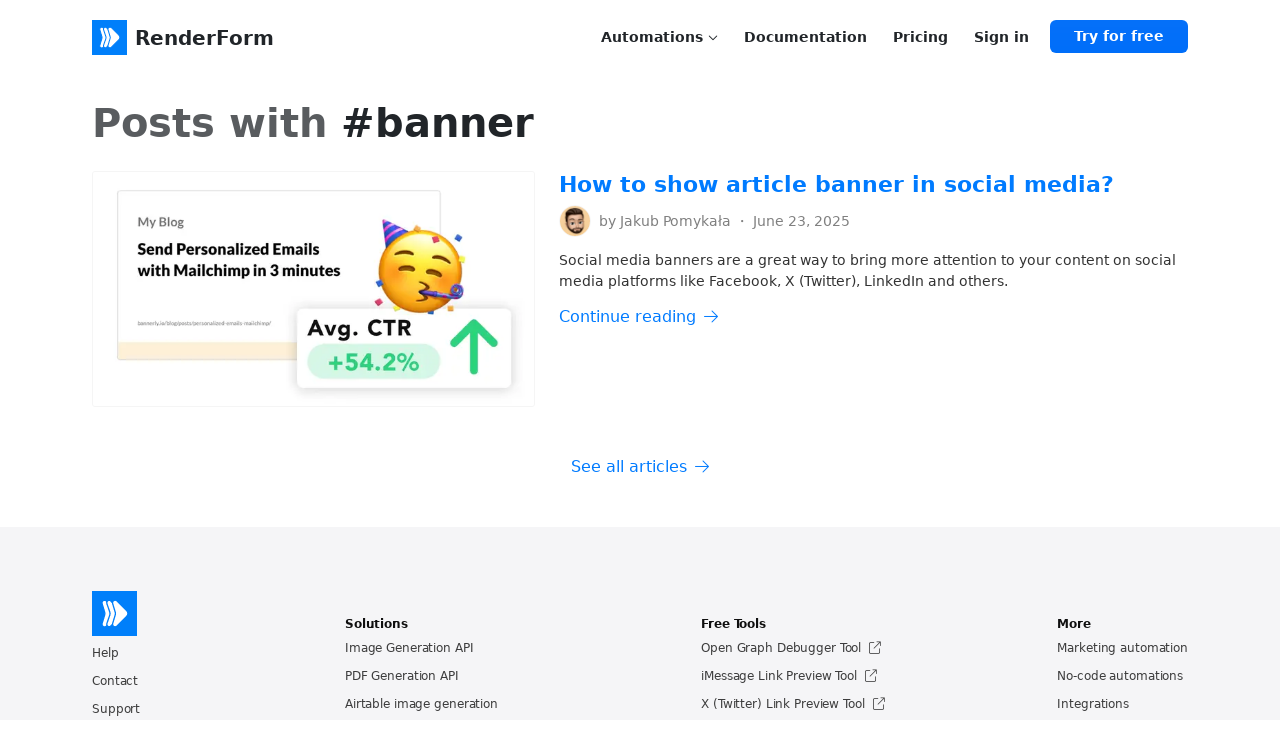

--- FILE ---
content_type: text/html; charset=utf-8
request_url: https://renderform.io/blog/tags/banner
body_size: 5427
content:
<!DOCTYPE html><html lang="en" style="margin:0;background:transparent"><head><meta charSet="utf-8"/><meta name="viewport" content="width=device-width, initial-scale=1, shrink-to-fit=no"/><meta name="robots" content="index,follow,all"/><meta name="googlebot" content="index, follow, max-snippet:-1, max-image-preview:large, max-video-preview:-1"/><meta name="bingbot" content="index, follow, max-snippet:-1, max-image-preview:large, max-video-preview:-1"/><title>RenderForm: banner | RenderForm</title><meta name="description" content="Explore banner-related content and see how RenderForm simplifies image generation for marketers and developers."/><link rel="canonical" href="https://renderform.io/blog/tags/banner"/><meta property="og:locale" content="en_US"/><meta property="og:type" content="website"/><meta property="og:title" content="RenderForm: banner"/><meta property="og:description" content="Explore banner-related content and see how RenderForm simplifies image generation for marketers and developers."/><meta property="og:site_name" content="RenderForm"/><meta property="og:url" content="https://renderform.io/blog/tags/banner"/><meta name="thumbnail" content="https://renderform.io/card.png"/><meta property="og:image" content="https://renderform.io/card.png"/><meta name="twitter:card" content="summary_large_image"/><meta name="twitter:title" content="RenderForm: banner | RenderForm"/><meta name="twitter:image" content="https://renderform.io/card.png"/><meta name="twitter:description" content="Explore banner-related content and see how RenderForm simplifies image generation for marketers and developers."/><meta name="next-head-count" content="20"/><meta charSet="UTF-8"/><meta http-equiv="content-type" content="text/html;charset=utf-8"/><meta name="theme-color" content="#ffffff"/><link rel="icon" href="/icon.png?v=1.0"/><link color="#1E232C" href="/apple-touchbar-icon.svg" rel="mask-icon"/><script type="application/ld+json">
            {
            "@context": "http://schema.org",
            "@type": "Organization",
            "name": "RenderForm",
            "url": "https://renderform.io"
          }
            </script><link data-next-font="size-adjust" rel="preconnect" href="/" crossorigin="anonymous"/><link rel="preload" href="/_next/static/css/8650c164055f3eb2.css" as="style"/><link rel="stylesheet" href="/_next/static/css/8650c164055f3eb2.css" data-n-g=""/><link rel="preload" href="/_next/static/css/59672e4716345cbd.css" as="style"/><link rel="stylesheet" href="/_next/static/css/59672e4716345cbd.css" data-n-p=""/><noscript data-n-css=""></noscript><script defer="" nomodule="" src="/_next/static/chunks/polyfills-42372ed130431b0a.js"></script><script src="/_next/static/chunks/webpack-db42e9412be752cd.js" defer=""></script><script src="/_next/static/chunks/framework-61baecd935f6bf8b.js" defer=""></script><script src="/_next/static/chunks/main-9b9b225b9a26a01b.js" defer=""></script><script src="/_next/static/chunks/pages/_app-2cf2dc6a3af0d934.js" defer=""></script><script src="/_next/static/chunks/5422-8e9c6007e041f278.js" defer=""></script><script src="/_next/static/chunks/120-d04b9ddde299797a.js" defer=""></script><script src="/_next/static/chunks/5675-8787295b57b0e039.js" defer=""></script><script src="/_next/static/chunks/4408-549f6683ff72c293.js" defer=""></script><script src="/_next/static/chunks/pages/blog/tags/%5Btag%5D-898298080871197b.js" defer=""></script><script src="/_next/static/QxjbYZefGS_9PHtbPv1YE/_buildManifest.js" defer=""></script><script src="/_next/static/QxjbYZefGS_9PHtbPv1YE/_ssgManifest.js" defer=""></script></head><body style="margin:0;background:transparent"><div id="__next"><div class="landing"><nav class="navbar navbar-expand-lg navbar-light undefined"><div class="container"><a href="/"><img width="35" height="35" loading="lazy" src="/render-form.svg" class="navbar-brand" style="border-radius:4px;margin-right:8px" alt="renderform"/></a><div class="fw-bold" style="font-size:20px">RenderForm</div><button class="navbar-toggler" type="button" data-bs-toggle="collapse" data-bs-target="#navigation-menu" aria-controls="navigation-menu" aria-expanded="false" aria-label="Toggle navigation"><span class="navbar-toggler-icon"></span></button><div class="navbar-collapse collapse" id="navigation-menu"><ul class="navbar-nav ms-md-auto"><li class="nav-item d-none d-lg-flex"><a class="btn" href="#"><span class="me-2">Automations</span><i class="far fa-chevron-down"></i></a><ul class="nav-item-menu z-3"><li class="nav-entry nav-entry--automation"><a href="/blog/posts/image-generation-with-zapier/"><img width="35" height="35" src="/assets/zapier.png" alt="Zapier" title="Zapier"/><div class="nav-entry--automation__details"><h4 class="nav-entry--automation__title">Zapier</h4><div class="nav-entry--automation__pill nav-entry--automation__pill--no-code text-uppercase">nocode</div></div></a></li><li class="nav-entry nav-entry--automation"><a href="/blog/posts/image-generation-with-make/"><img width="35" height="35" src="/assets/make.png" alt="Make.com" title="Make.com"/><div class="nav-entry--automation__details"><h4 class="nav-entry--automation__title">Make.com</h4><div class="nav-entry--automation__pill nav-entry--automation__pill--no-code text-uppercase">nocode</div></div></a></li><li class="nav-entry nav-entry--automation"><a href="/blog/posts/image-generation-with-integrately/"><img width="35" height="35" src="/assets/integrately.svg" alt="Integrately" title="Integrately"/><div class="nav-entry--automation__details"><h4 class="nav-entry--automation__title">Integrately</h4><div class="nav-entry--automation__pill nav-entry--automation__pill--no-code text-uppercase">nocode</div></div></a></li><li class="nav-entry nav-entry--automation"><a href="/blog/posts/image-generation-with-wordpress-plugin/"><img width="35" height="35" src="/assets/wordpress.png" alt="WordPress Plugin" title="WordPress Plugin"/><div class="nav-entry--automation__details"><h4 class="nav-entry--automation__title">WordPress Plugin</h4><div class="nav-entry--automation__pill nav-entry--automation__pill--no-code text-uppercase">nocode</div></div></a></li><li class="nav-entry nav-entry--automation"><a href="/blog/posts/personalized-emails-mailchimp/"><img width="35" height="35" src="/assets/mailchimp.png" alt="Mailchimp" title="Mailchimp"/><div class="nav-entry--automation__details"><h4 class="nav-entry--automation__title">Mailchimp</h4><div class="nav-entry--automation__pill nav-entry--automation__pill--no-code text-uppercase">nocode</div></div></a></li><li class="nav-entry nav-entry--automation"><a href="/blog/posts/image-generation-with-airtable-extension/"><img width="35" height="35" src="/assets/airtable.svg" alt="Airtable Extension" title="Airtable Extension"/><div class="nav-entry--automation__details"><h4 class="nav-entry--automation__title">Airtable Extension</h4><div class="nav-entry--automation__pill nav-entry--automation__pill--no-code text-uppercase">nocode</div></div></a></li><li class="nav-entry nav-entry--automation"><a href="/blog/posts/image-generation-with-google-sheets/"><img width="35" height="35" src="/assets/google-drive.svg" alt="Google Sheets" title="Google Sheets"/><div class="nav-entry--automation__details"><h4 class="nav-entry--automation__title">Google Sheets</h4><div class="nav-entry--automation__pill nav-entry--automation__pill--no-code text-uppercase">easy setup</div></div></a></li><li class="nav-entry nav-entry--automation"><a href="/blog/posts/how-to-create-many-images-from-spreadsheet/"><img width="35" height="35" src="/assets/excel.svg" alt="Excel/CSV file" title="Excel/CSV file"/><div class="nav-entry--automation__details"><h4 class="nav-entry--automation__title">Excel/CSV file</h4><div class="nav-entry--automation__pill nav-entry--automation__pill--no-code text-uppercase">easy setup</div></div></a></li><li class="nav-entry nav-entry--automation"><a href="/blog/posts/embed-image-generator-on-a-website/"><img width="35" height="35" src="/assets/html5.svg" alt="HTML Embed" title="HTML Embed"/><div class="nav-entry--automation__details"><h4 class="nav-entry--automation__title">HTML Embed</h4><div class="nav-entry--automation__pill nav-entry--automation__pill--no-code text-uppercase">easy setup</div></div></a></li><li class="nav-entry nav-entry--automation"><a href="/docs/api/get-started/"><img width="35" height="35" src="/assets/rest-api.svg" alt="REST API" title="REST API"/><div class="nav-entry--automation__details"><h4 class="nav-entry--automation__title">REST API</h4><div class="nav-entry--automation__pill nav-entry--automation__pill--no-code text-uppercase">DEVELOPERS</div></div></a></li><li class="nav-entry nav-entry--automation"><a href="https://github.com/RenderForm/renderform-cli"><img width="35" height="35" src="/assets/terminal.svg" alt="RenderForm CLI" title="RenderForm CLI"/><div class="nav-entry--automation__details"><h4 class="nav-entry--automation__title">RenderForm CLI</h4><div class="nav-entry--automation__pill nav-entry--automation__pill--no-code text-uppercase">DEVELOPERS</div></div></a></li><li class="nav-entry nav-entry--automation"><a href="/docs/api/render-image/#sample-request-with-webhook-execution"><img width="35" height="35" src="/assets/webhook.svg" alt="Webhooks" title="Webhooks"/><div class="nav-entry--automation__details"><h4 class="nav-entry--automation__title">Webhooks</h4><div class="nav-entry--automation__pill nav-entry--automation__pill--no-code text-uppercase">DEVELOPERS</div></div></a></li><li class="nav-entry nav-entry--automation"><a href="/convert-html-to-image/"><img width="35" height="35" src="/assets/html-to-image.svg" alt="HTML to Image" title="HTML to Image"/><div class="nav-entry--automation__details"><h4 class="nav-entry--automation__title">HTML to Image</h4><div class="nav-entry--automation__pill nav-entry--automation__pill--no-code text-uppercase">DEVELOPERS</div></div></a></li></ul></li><li class="nav-item"><a class="btn" href="/docs">Documentation</a></li><li class="nav-item"><a class="btn" href="/pricing">Pricing</a></li><li class="nav-item"><a class="btn" href="/console">Sign in</a></li><li class="nav-item ms-2"><a class="btn btn-primary px-4 d-flex align-items-center justify-content-center" href="/register">Try for free</a></li></ul></div></div></nav><div class="container pb-5 pt-4"><div class="row"><div class="col-12"><h1 class="mb-3 fw-bold"><span class="text-muted">Posts with</span> <strong>#<!-- -->banner</strong></h1><div class="post-hero row my-4"><div class="col-12 col-lg-5"><a href="/blog/posts/why-my-banner-is-not-showing-on-social-media"><img alt="How to show article banner in social media?" title="How to show article banner in social media?" loading="lazy" width="450" height="220" decoding="async" data-nimg="1" class="img-fluid cover" style="color:transparent" srcSet="/_next/image?url=%2Fblog%2Fshowing-article-banners-on-social-media.jpg&amp;w=640&amp;q=75 1x, /_next/image?url=%2Fblog%2Fshowing-article-banners-on-social-media.jpg&amp;w=1080&amp;q=75 2x" src="/_next/image?url=%2Fblog%2Fshowing-article-banners-on-social-media.jpg&amp;w=1080&amp;q=75"/></a></div><div class="col-12 col-lg-7"><a href="/blog/posts/why-my-banner-is-not-showing-on-social-media"><h2 class="post-hero__title">How to show article banner in social media?</h2></a><div class="post-hero__author d-flex align-items-center"><span class="d-flex align-items-center"><img width="32" height="32" loading="lazy" src="/avatar/jakub-avatar@256.jpeg" alt="Jakub Pomykała" class="rounded-circle post-hero__avatar me-2"/><span class="me-1">by</span>Jakub Pomykała</span><span class="mx-1">・</span>June 23, 2025<span data-sm-lastmod="2025-06-23"></span></div><p style="font-size:14px">Social media banners are a great way to bring more attention to your content on social media platforms like Facebook, X (Twitter), LinkedIn and others.</p><a href="/blog/posts/why-my-banner-is-not-showing-on-social-media" title="Continue reading about How to show article banner in social media?">Continue reading<i class="fal fa-arrow-right ms-2"></i></a></div></div><div class="mt-5 text-center"><a href="/blog">See all articles<i class="fal fa-arrow-right ms-2"></i></a></div></div></div></div><footer class="footer-landing no-print"><div class="container"><div class="footer-landing__content"><nav><img src="/render-form.svg" width="45" height="45" class="navbar-brand" alt="RenderForm"/><ul><li><a href="/docs">Help</a></li><li><a href="mailto:contact@renderform.io">Contact</a></li><li><a href="/docs/general/support">Support</a></li><li><a href="/legal/privacy-policy">Privacy Policy</a></li><li><a href="/legal/terms-of-service">Terms of Service</a></li><li><a href="/legal/data-processing-agreement">DPA</a></li><li><a href="/legal/imprint">Imprint</a></li></ul></nav><nav><h5>Solutions</h5><ul><li><a href="/image-generation-api" title="Image Generation API from Layouts">Image Generation API</a></li><li><a href="/pdf-generation">PDF Generation API</a></li><li><a href="/blog/posts/image-generation-with-airtable-extension">Airtable image generation</a></li><li><a href="/blog/posts/image-generation-with-zapier">Image Generation with Zapier</a></li><li><a href="/blog/posts/image-generation-with-make">Image Generation with Make.com</a></li><li><a href="/blog/posts/image-generation-with-wordpress-plugin">Blog Post Covers for Wordpress</a></li><li><a href="/certificate-generator">Online Certificate Generator</a></li></ul></nav><nav><h5>Free Tools</h5><ul><li><a href="/tools/og-debugger" target="_blank" title="OG Debugger Tool for iMessage">Open Graph Debugger Tool<i class="fal fa-arrow-up-right-from-square ms-2"></i></a></li><li><a href="/tools/imessage-link-preview-tool" target="_blank" title="iMessage OpenGraph Preview Tool">iMessage Link Preview Tool<i class="fal fa-arrow-up-right-from-square ms-2"></i></a></li><li><a href="/tools/twitter-card-preview-tool" target="_blank" title="X (Twitter) Link Preview Tool">X (Twitter) Link Preview Tool<i class="fal fa-arrow-up-right-from-square ms-2"></i></a></li><li><a href="/tools/image-cors-tester-tool" target="_blank" title="Test CORS headers for images and other resources">Image CORS Tester Tool<i class="fal fa-arrow-up-right-from-square ms-2"></i></a></li><li><a href="/tools/website-metadata-preview-tool" target="_blank" title="Previewing HTML meta tags, microschema, JSON Schemas and ItemProps">Website Metadata Preview Tool<i class="fal fa-arrow-up-right-from-square ms-2"></i></a></li><li><a href="/tools/image-optimization-tool" title="Web browser Image Optimization Tool" target="_blank">Image Optimization Tool<i class="fal fa-arrow-up-right-from-square ms-2"></i></a></li><li><a href="/tools/icon-generator" title="Simple and local icon generator tool" target="_blank">Quick Icon Generator Tool<i class="fal fa-arrow-up-right-from-square ms-2"></i></a></li></ul></nav><nav><h5>More</h5><ul><li><a href="/blog">Marketing automation</a></li><li><a href="/blog/tags/no-code">No-code automations</a></li><li><a href="/blog/tags/integration">Integrations</a></li><li><a href="https://renderform.canny.io/feature-requests" target="_blank" rel="noopener nofollow">Feature requests</a></li><li><a href="/sitemap">Sitemap</a></li></ul></nav></div><div><div class="copyright w-100"><p>RenderForm.io, Copyright © <!-- -->2025<!-- -->. All trademarks are the property of their respective owners.</p></div></div></div></footer></div></div><script id="__NEXT_DATA__" type="application/json">{"props":{"pageProps":{"tag":"banner","posts":[{"slug":"why-my-banner-is-not-showing-on-social-media","frontmatter":{"title":"How to show article banner in social media?","image":"/blog/showing-article-banners-on-social-media.jpg","date":"2022-04-19T00:00:00.000+00:00","modified":"2025-06-23T00:00:00.000+00:00","author":"Jakub","tags":["banner","open graph","blog","social media"],"excerpt":"Social media banners are a great way to bring more attention to your content on social media platforms like Facebook, X (Twitter), LinkedIn and others.","timestamp":1650326400,"readMinutes":"3"},"content":"\nSocial media banners are a great way to bring more attention to your content on social media platforms like Facebook, X (Twitter),\nLinkedIn and others. Eye-catching banners can increase much more your CTR (click-through rate) and bring you\nmore visitors who might stick with you for longer. In this article, I will show you how to configure a widely used\nOpen Graph standard on your blog post to show a banner from your blog post on social media while sharing it. \n\n## How to configure social media thumbnails?\nIn general, social blog banners configuration always looks the same. The only thing you need to do is adding\nHTML tags shown below to a head section of the page where you want to show your thumbnail.\n\n```jsx\n\u003cmeta property=\"og:image\" content=\"https://my-blog.com/my-image.jpg\"\u003e\n\u003cmeta name=\"twitter:image\" content=\"https://my-blog.com/my-image.jpg\"/\u003e\n\u003cmeta name=\"twitter:card\" content=\"summary_large_image\"/\u003e\n\u003cmeta name=\"thumbnail\" content=\"https://my-blog.com/my-image.jpg\"/\u003e\n```\nThe actual configuration might look different on every platform. \n\n![open graph meta tags for social banners](/blog/open-graph-meta-tags.png)\n\n- `og:image` it's a widely used standard for adding data to your website. It's commonly used by Facebook, Linkedin and many others. `og` stands for open graph,\n- `twitter:image` is a standard preferred by Twitter. It's usually used together with `twitter:card=summary_large_image` to show \nfull-width banners instead just a square thumbnails.  \n- `thumbnail` one of the first image HTML tags for showing thumbnails, it might be still used by some social media platforms to fetch a social media banner \n\n## Banner size and format\n\n**A universal banner size is 1280 pixels width and 670 pixels height.** Any other resolutions are also might fit, if \nthey keep the golden 1.91 aspect ratio. The best image format for social banner is JPG or PNG format, these are the most \ncommon used formats across the web, which makes them a perfect choice.  \n\n![social banner sizes](/blog/banner-sizes.png)\n\n## Why my banner is not showing?\n\nThere are a number of things to check when your banner is not showing on a social media platform. \nThe most common cause is that you have a type in your HTML tags, or your newly added HTML tags are not visible in the \npage where you wanted to add them. \n\n### Test Open Graph metadata\n\nStart from testing your website metadata with \n[RenderForm metadata preview tool](/tools/website-metadata-preview-tool/) and see if the correct HTML tags are there.\nMake sure that images which you added there are accessible. Try to copy the link to the image and paste it into your browser\nURL section. \n\n![website metadata tester tool](/blog/website-metadata-tester.png)\n\n### Chrome Extension\n\nIf you are want to check numerous web pages and test metadata or social image banners, then you should install our \n[Social Media Preview Extension for Google Chrome](https://chrome.google.com/webstore/detail/social-link-preview-by-ba/fpeploidflhiimaailgakhamacaimbbh).\n\n\n![Open graph tester, Chrome Extension](/blog/open-graph-chrome-extension.jpeg)\n\n## Things to remember\n\nMake sure that your banner is good-looking. A good-looking banner brings attention to your blog posts and increases CTR (click-through rate) \nA popular way of creating attractive blog post banners is by adding a title on the banner, author avatar and name. \nSome technical blogs are used to add also a URL to the blog to make it look a bit more technical.\n\n- Make sure that contrast between text and background makes your banner readable,\n- stick with the same colors on every banner,\n- add blog post author avatar and name,\n- keep it simple and readable,\n- do not use transparent background, always set a color.\n\n![simple blog post cover creator](/blog/blog-post-cover-creator.png)\n"}]},"__N_SSG":true},"page":"/blog/tags/[tag]","query":{"tag":"banner"},"buildId":"QxjbYZefGS_9PHtbPv1YE","isFallback":false,"gsp":true,"scriptLoader":[]}</script><script defer src="https://static.cloudflareinsights.com/beacon.min.js/vcd15cbe7772f49c399c6a5babf22c1241717689176015" integrity="sha512-ZpsOmlRQV6y907TI0dKBHq9Md29nnaEIPlkf84rnaERnq6zvWvPUqr2ft8M1aS28oN72PdrCzSjY4U6VaAw1EQ==" data-cf-beacon='{"version":"2024.11.0","token":"4f00cd5927a84a50ae894d45ba9aaeba","r":1,"server_timing":{"name":{"cfCacheStatus":true,"cfEdge":true,"cfExtPri":true,"cfL4":true,"cfOrigin":true,"cfSpeedBrain":true},"location_startswith":null}}' crossorigin="anonymous"></script>
</body></html>

--- FILE ---
content_type: text/css; charset=UTF-8
request_url: https://renderform.io/_next/static/css/59672e4716345cbd.css
body_size: 197
content:
.HelpPopup_helpButton__y6K0J{width:34px;height:34px;display:flex;align-items:center;justify-content:center;background-image:linear-gradient(0,#1e1e1e,#2a2a2a);color:var(--bs-light);border-radius:50%;font-size:18px;transition:all .3s ease;border:1px solid var(--bs-border-color)}.HelpPopup_helpButton__y6K0J:hover{filter:brightness(1.2)}.HelpPopup_container__N0qge{position:fixed;bottom:29px;right:29px;color:var(--bs-link-color);z-index:999}.HelpPopup_container__N0qge .HelpPopup_content__LRE3g{position:fixed;bottom:74px;right:24px;width:320px;background:var(--bs-body-bg);border-radius:4px;box-shadow:0 0 10px 0 rgba(0,0,0,.1);padding:8px;z-index:999}.HelpPopup_container__N0qge .HelpPopup_content__LRE3g li{list-style:none;font-size:15px;padding-top:2px;padding-bottom:2px}.HelpPopup_container__N0qge .HelpPopup_content__LRE3g li i{width:24px;text-align:center}.HelpPopup_container__N0qge .HelpPopup_content__LRE3g li a{display:block;font-weight:500;padding:4px 0 4px 8px;color:var(--bs-secondary-color);width:100%;height:100%}.HelpPopup_container__N0qge .HelpPopup_content__LRE3g li a:hover{text-decoration:none}.HelpPopup_container__N0qge .HelpPopup_content__LRE3g li:hover{cursor:pointer;background-color:var(--sl-primary-hover);border-radius:4px}.HelpPopup_container__N0qge .HelpPopup_content__LRE3g li:hover a{color:var(--bs-link-color)}.HelpPopup_container__N0qge .HelpPopup_avatar__QQgL7{width:64px;height:64px}.HelpPopup_update__Z3FIQ a{color:var(--bs-link-color)!important}

--- FILE ---
content_type: application/javascript; charset=UTF-8
request_url: https://renderform.io/_next/static/QxjbYZefGS_9PHtbPv1YE/_buildManifest.js
body_size: 2964
content:
self.__BUILD_MANIFEST=function(s,e,a,c,t,i,o,n,l,g,r,d,b,f,p,u,m,h,k,j,y,v,w,_,z,I,B,F,x,q,A,D,E,L,M,N,S,T,U){return{__rewrites:{afterFiles:[],beforeFiles:[],fallback:[]},"/":[s,e,a,j,i,M,N,"static/chunks/pages/index-e90e488cc1e977b2.js"],"/404":[s,i,v,"static/chunks/pages/404-7df14bd10d927f58.js"],"/_error":[q,S,"static/chunks/pages/_error-1ed1c4a6e6759b39.js"],"/auto-generate-images":[s,e,a,j,i,k,w,F,"static/chunks/pages/auto-generate-images-94c3f134fcaf3fb0.js"],"/automatic-social-image-generation":[s,e,a,j,i,k,"static/css/616a337f284b10c6.css","static/chunks/pages/automatic-social-image-generation-6b7de50cede89dc0.js"],"/blog":[s,e,j,i,v,"static/chunks/pages/blog-3f9e8bd73272843a.js"],"/blog/posts/[slug]":[s,e,j,i,k,"static/css/f3083b633b19b73a.css","static/chunks/pages/blog/posts/[slug]-526701af1ca5351f.js"],"/blog/tags/[tag]":[s,e,j,i,v,"static/chunks/pages/blog/tags/[tag]-898298080871197b.js"],"/bulk-image-generation":[s,e,a,j,i,k,w,F,"static/chunks/pages/bulk-image-generation-87f3a7a3c5f8162e.js"],"/certificate-generator":[s,e,a,j,i,k,A,"static/css/0601783cd89295e8.css","static/chunks/pages/certificate-generator-f08a6c37457c5354.js"],"/console":[o,r,s,e,a,c,t,l,g,d,u,b,m,q,S,"static/chunks/110-1fab3dac6945d3b8.js",n,f,p,h,D,"static/css/d6419f99d08c4e6e.css","static/chunks/pages/console-27da7e4c607e1e1e.js"],"/console/affiliate":[o,r,s,e,a,c,t,l,g,d,u,b,m,n,f,p,h,y,"static/chunks/pages/console/affiliate-c5d45312b8e699c9.js"],"/console/api-keys":[o,r,s,e,a,c,t,l,g,d,u,b,m,n,f,p,h,y,"static/chunks/pages/console/api-keys-ae51790d9df1fd48.js"],"/console/media-library":[o,r,s,e,a,c,t,l,g,d,u,b,m,n,f,p,h,_,"static/chunks/pages/console/media-library-f2a3c4ba27660029.js"],"/console/my-account":[o,r,s,e,a,c,t,l,g,d,u,b,m,n,f,p,h,y,"static/chunks/pages/console/my-account-0fdb47a93b3f2c5f.js"],"/console/my-billing":[o,r,s,e,a,c,t,l,g,d,u,b,m,n,f,p,h,"static/css/28c3554d72a06318.css","static/chunks/pages/console/my-billing-217047ffdc1621bd.js"],"/console/my-domains":[o,r,s,e,a,c,t,l,g,d,u,b,m,n,f,p,h,y,"static/chunks/pages/console/my-domains-8c456cb37c968825.js"],"/console/my-fonts":[o,r,s,e,a,c,t,l,g,d,u,b,m,n,f,p,h,y,"static/chunks/pages/console/my-fonts-25e71a669b0efbf9.js"],"/console/my-organization":[o,r,s,e,a,c,t,l,g,d,u,b,m,n,f,p,h,y,"static/chunks/pages/console/my-organization-21ff91df595ff518.js"],"/console/my-requests":[o,r,s,e,a,c,t,l,g,d,u,b,m,n,f,p,h,D,"static/css/0c46560e546e2052.css","static/chunks/pages/console/my-requests-0400cd40790bb02c.js"],"/console/my-templates":[o,r,s,e,a,c,t,l,g,d,u,b,m,E,n,f,p,h,D,"static/css/a30cd17067952b96.css","static/chunks/pages/console/my-templates-9261c1a8908d32b5.js"],"/console/plugins":[o,r,s,e,a,c,t,l,g,d,u,b,m,n,f,p,h,"static/css/67679432515ac6c9.css","static/chunks/pages/console/plugins-5a1494e6a7f5fe9b.js"],"/console/plugins/link-builder":[o,r,s,e,a,c,t,l,g,d,u,b,m,n,f,p,h,_,"static/chunks/pages/console/plugins/link-builder-0cb59a7469fc7c80.js"],"/console/plugins/spreadsheet":[o,r,"static/chunks/674a26a7-7d24947d755d74f7.js",s,e,a,c,t,l,g,d,u,b,m,n,f,p,h,"static/css/69cc5db9188d63df.css","static/chunks/pages/console/plugins/spreadsheet-d7bd94ccb0b34c39.js"],"/console/tags":[o,r,s,e,a,c,t,l,g,d,u,b,m,n,f,p,h,y,"static/chunks/pages/console/tags-a401f9ddafca7e5f.js"],"/console/template/canvas-editor":[o,r,s,e,a,c,t,l,g,d,u,b,m,n,f,p,h,_,"static/chunks/pages/console/template/canvas-editor-4295fe0138d20d20.js"],"/console/template/canvas-html":[o,r,s,e,a,c,t,l,g,d,u,b,m,n,f,p,h,_,"static/chunks/pages/console/template/canvas-html-5a7043fac469a068.js"],"/console/template/html-editor":[o,r,"static/chunks/4ad82c5e-1f9478237325ea3c.js","static/chunks/cfb35ab8-5861458ca9c7c55a.js",s,e,a,c,t,l,g,d,u,b,m,E,"static/chunks/4429-77fc9966b3db858b.js",n,f,p,h,_,"static/chunks/pages/console/template/html-editor-39ec73eba9f42ec8.js"],"/console/templates":[o,r,s,e,a,c,t,l,g,d,u,b,m,E,n,f,p,h,_,"static/chunks/pages/console/templates-614430234169c53f.js"],"/console/upgrade":[o,r,s,e,a,c,t,l,g,d,u,b,m,n,f,p,h,_,"static/chunks/pages/console/upgrade-e294c45f51e4a282.js"],"/console/users":[o,r,s,e,a,c,t,l,g,d,u,b,m,n,f,p,h,y,"static/chunks/pages/console/users-26b2b83ee62f5652.js"],"/console/webhooks":[o,r,s,e,a,c,t,l,g,d,u,b,m,n,f,p,h,y,"static/chunks/pages/console/webhooks-efecc6e37730ea36.js"],"/convert-html-to-image":[s,e,a,j,i,k,L,"static/chunks/pages/convert-html-to-image-31be59f74ef0a330.js"],"/docs/[[...slug]]":[s,e,i,k,v,"static/chunks/pages/docs/[[...slug]]-32f01dc00f350d5a.js"],"/dynamic-og-images":[s,e,a,j,i,k,L,"static/chunks/pages/dynamic-og-images-ff5d947bb1993764.js"],"/embedded":[s,i,v,"static/chunks/pages/embedded-7cd411299713f052.js"],"/image-automation":[s,e,a,j,i,k,w,F,"static/chunks/pages/image-automation-9433fde06ba3c2e5.js"],"/image-generation-api":[s,e,a,j,i,k,A,"static/css/956a5b53804af3de.css","static/chunks/pages/image-generation-api-c2e40bef4ca43473.js"],"/image-generation-from-layout":[s,e,a,j,i,k,w,"static/css/24e197b67ab0169f.css","static/chunks/pages/image-generation-from-layout-4e57a7a44addb95c.js"],"/image-variants":[s,e,a,j,i,k,L,"static/chunks/pages/image-variants-198f8b152a2fb03c.js"],"/internal/preview":["static/chunks/pages/internal/preview-c87765ab74b65164.js"],"/internal/preview-html":["static/chunks/pages/internal/preview-html-3a6b3c06aa420ee8.js"],"/legal/affiliate-program":[s,i,k,I,"static/chunks/pages/legal/affiliate-program-d3e73022f845110a.js"],"/legal/data-processing-agreement":[s,i,k,I,"static/chunks/pages/legal/data-processing-agreement-baa90059e426f3f1.js"],"/legal/imprint":[s,i,k,I,"static/chunks/pages/legal/imprint-9ec77a690a42fc63.js"],"/legal/privacy-policy":[s,i,k,I,"static/chunks/pages/legal/privacy-policy-e4a0fa56bdddeffd.js"],"/legal/terms-of-service":[s,i,k,I,"static/chunks/pages/legal/terms-of-service-4d71d73fd85b0010.js"],"/login":[o,s,e,a,c,t,l,g,T,n,z,x,"static/chunks/pages/login-27405204c8f84fe4.js"],"/pdf-generation":[s,e,a,j,i,k,A,"static/css/c0af706155e7c055.css","static/chunks/pages/pdf-generation-d3c346a5ed95f316.js"],"/pricing":[o,s,c,t,d,i,n,p,"static/css/3752118515209c36.css","static/chunks/pages/pricing-6482982af2ec2834.js"],"/real-estate-image-generation":[s,e,a,j,i,k,w,"static/css/0db811b2ecc50742.css","static/chunks/pages/real-estate-image-generation-7ae1567d755aa261.js"],"/redirect":[s,e,z,v,"static/chunks/pages/redirect-a03706582b0f90ba.js"],"/register":[o,s,e,a,c,t,l,g,T,n,z,x,"static/chunks/pages/register-229f70136e9fedf8.js"],"/reset":[s,e,a,c,t,l,g,U,z,v,"static/chunks/pages/reset-3eacf3b2fb17ebe3.js"],"/sentry-example-page":[q,"static/chunks/1784-8f2a25263807d67f.js","static/chunks/pages/sentry-example-page-551279cab1a5da2b.js"],"/setup-password":[o,s,e,a,c,t,l,g,U,n,z,x,"static/chunks/pages/setup-password-a5c26b520e6850d0.js"],"/share":["static/chunks/pages/share-d1e18cc91cc57af5.js"],"/share/editor":[s,c,t,v,"static/chunks/pages/share/editor-b33fe0bb1cfcf98e.js"],"/share/live-preview":[r,s,c,t,b,f,"static/css/ab74585b4815479b.css","static/chunks/pages/share/live-preview-3ab9720c21d7f8fb.js"],"/share/template":[s,c,t,"static/css/0cc1f539a7ee7db6.css","static/chunks/pages/share/template-16089c47cafe10b6.js"],"/sitemap":[s,i,"static/css/e63fb6a4ddacef6f.css","static/chunks/pages/sitemap-3c19e20612f1f26f.js"],"/social-media-image-generation":[s,e,a,j,i,k,w,F,"static/chunks/pages/social-media-image-generation-ff03078387f5fd5e.js"],"/template-editor":[s,e,a,j,i,k,w,"static/css/687e89416592c992.css","static/chunks/pages/template-editor-d77ad9c403bc5d41.js"],"/test/error":[c,"static/chunks/pages/test/error-9b1878ea9504a7b9.js"],"/tools/icon-generator":[s,"static/chunks/3214-2f2ec16937b438d9.js","static/css/b55f4aac1249a97f.css","static/chunks/pages/tools/icon-generator-620d9799822df5b6.js"],"/tools/image-cors-tester-tool":[s,c,B,"static/css/60df1763610957b6.css","static/chunks/pages/tools/image-cors-tester-tool-a1ecdceaa14ee732.js"],"/tools/image-optimization-tool":[o,s,"static/css/9f6e74f4f8466db2.css","static/chunks/pages/tools/image-optimization-tool-938e982b1cba5bec.js"],"/tools/imessage-link-preview-tool":[s,c,B,"static/css/b3b91f48e75a16f9.css","static/chunks/pages/tools/imessage-link-preview-tool-f66f13a2fad9bf94.js"],"/tools/og-debugger":[s,c,B,"static/css/5530c02579f74667.css","static/chunks/pages/tools/og-debugger-3d02f6e67e0b13be.js"],"/tools/twitter-card-preview-tool":[s,e,c,B,"static/css/6027da19ab8770cd.css","static/chunks/pages/tools/twitter-card-preview-tool-06894289295d2cbb.js"],"/tools/website-metadata-preview-tool":[s,c,B,"static/css/4b71d92961f7c4e5.css","static/chunks/pages/tools/website-metadata-preview-tool-6296c396874ca958.js"],"/verify":[o,s,e,a,c,t,n,z,x,"static/chunks/pages/verify-0090191f649198ca.js"],"/welcome":[s,e,a,c,t,j,i,M,N,"static/chunks/pages/welcome-175ec2fd9b692793.js"],sortedPages:["/","/404","/_app","/_error","/auto-generate-images","/automatic-social-image-generation","/blog","/blog/posts/[slug]","/blog/tags/[tag]","/bulk-image-generation","/certificate-generator","/console","/console/affiliate","/console/api-keys","/console/media-library","/console/my-account","/console/my-billing","/console/my-domains","/console/my-fonts","/console/my-organization","/console/my-requests","/console/my-templates","/console/plugins","/console/plugins/link-builder","/console/plugins/spreadsheet","/console/tags","/console/template/canvas-editor","/console/template/canvas-html","/console/template/html-editor","/console/templates","/console/upgrade","/console/users","/console/webhooks","/convert-html-to-image","/docs/[[...slug]]","/dynamic-og-images","/embedded","/image-automation","/image-generation-api","/image-generation-from-layout","/image-variants","/internal/preview","/internal/preview-html","/legal/affiliate-program","/legal/data-processing-agreement","/legal/imprint","/legal/privacy-policy","/legal/terms-of-service","/login","/pdf-generation","/pricing","/real-estate-image-generation","/redirect","/register","/reset","/sentry-example-page","/setup-password","/share","/share/editor","/share/live-preview","/share/template","/sitemap","/social-media-image-generation","/template-editor","/test/error","/tools/icon-generator","/tools/image-cors-tester-tool","/tools/image-optimization-tool","/tools/imessage-link-preview-tool","/tools/og-debugger","/tools/twitter-card-preview-tool","/tools/website-metadata-preview-tool","/verify","/welcome"]}}("static/chunks/5422-8e9c6007e041f278.js","static/chunks/120-d04b9ddde299797a.js","static/chunks/1664-eaa5ff99f6672fef.js","static/chunks/7066-7c174d60bbc2eade.js","static/chunks/7361-7b8eaf2a984bccaf.js","static/chunks/4408-549f6683ff72c293.js","static/chunks/3e7c58dd-e7cef3ec1baf295c.js","static/chunks/8554-0cae92801b48d65f.js","static/chunks/939-76e077b528938b38.js","static/chunks/3135-898dc21ea65e1858.js","static/chunks/43ea133b-2c1d6d15b6a16413.js","static/chunks/5464-babd368b5b5b40f8.js","static/chunks/2704-929f25a7089f74cf.js","static/chunks/879-254d2f058f65ef18.js","static/chunks/5967-7d8a988f49bf92fb.js","static/chunks/8174-85b82bccbd6f3a90.js","static/chunks/2792-929c0b76bb542a5e.js","static/chunks/4859-c2273db454882a07.js","static/chunks/7365-65babc7ae4e15c88.js","static/chunks/5675-8787295b57b0e039.js","static/css/2f5440eeafdd5c67.css","static/css/59672e4716345cbd.css","static/chunks/1242-e8b5ac268146783f.js","static/css/892847bbd689c025.css","static/chunks/747-f3277119af18aca8.js","static/css/065bb412f6d629ef.css","static/chunks/9838-ebd782b72a4381bd.js","static/css/a663d59dbefb1453.css","static/css/6e72ab2caa438bb2.css","static/chunks/3076-1eec9312a40a8752.js","static/chunks/9499-084f3aa4fd4b7104.js","static/chunks/2719-855c562f67737576.js","static/chunks/4609-9608f9b4b2dc9a47.js","static/css/95ddef3255fec514.css","static/chunks/4735-630ba55d96e8e65a.js","static/css/ea9e73d93b97f916.css","static/chunks/908-bac1571470df7593.js","static/chunks/7433-8d04e03cf674dd2c.js","static/chunks/5808-a576ef3af2aa80eb.js"),self.__BUILD_MANIFEST_CB&&self.__BUILD_MANIFEST_CB();

--- FILE ---
content_type: application/javascript; charset=UTF-8
request_url: https://renderform.io/_next/static/chunks/5675-8787295b57b0e039.js
body_size: 3775
content:
try{let e="undefined"!=typeof window?window:"undefined"!=typeof global?global:"undefined"!=typeof globalThis?globalThis:"undefined"!=typeof self?self:{},t=(new e.Error).stack;t&&(e._sentryDebugIds=e._sentryDebugIds||{},e._sentryDebugIds[t]="a3081d1c-cd1d-4dda-a7f7-d8ea4a4bee8d",e._sentryDebugIdIdentifier="sentry-dbid-a3081d1c-cd1d-4dda-a7f7-d8ea4a4bee8d")}catch(e){}(self.webpackChunk_N_E=self.webpackChunk_N_E||[]).push([[5675],{74080:function(e,t,i){"use strict";Object.defineProperty(t,"__esModule",{value:!0}),Object.defineProperty(t,"Image",{enumerable:!0,get:function(){return w}});const o=i(38754),r=i(61757),n=i(85893),s=r._(i(67294)),a=o._(i(73935)),l=o._(i(23867)),d=i(35283),u=i(96594),c=i(23945),f=(i(83179),i(81928)),g=o._(i(13872)),p={deviceSizes:[640,750,828,1080,1200,1920,2048,3840],imageSizes:[16,32,48,64,96,128,256,384],path:"/_next/image",loader:"default",dangerouslyAllowSVG:!1,unoptimized:!1};function h(e,t,i,o,r,n,s){const a=null==e?void 0:e.src;if(!e||e["data-loaded-src"]===a)return;e["data-loaded-src"]=a;("decode"in e?e.decode():Promise.resolve()).catch((()=>{})).then((()=>{if(e.parentElement&&e.isConnected){if("empty"!==t&&r(!0),null==i?void 0:i.current){const t=new Event("load");Object.defineProperty(t,"target",{writable:!1,value:e});let o=!1,r=!1;i.current({...t,nativeEvent:t,currentTarget:e,target:e,isDefaultPrevented:()=>o,isPropagationStopped:()=>r,persist:()=>{},preventDefault:()=>{o=!0,t.preventDefault()},stopPropagation:()=>{r=!0,t.stopPropagation()}})}(null==o?void 0:o.current)&&o.current(e)}}))}function m(e){return Boolean(s.use)?{fetchPriority:e}:{fetchpriority:e}}const b=(0,s.forwardRef)(((e,t)=>{let{src:i,srcSet:o,sizes:r,height:a,width:l,decoding:d,className:u,style:c,fetchPriority:f,placeholder:g,loading:p,unoptimized:b,fill:y,onLoadRef:w,onLoadingCompleteRef:v,setBlurComplete:z,setShowAltText:S,sizesInput:_,onLoad:j,onError:C,...x}=e;return(0,n.jsx)("img",{...x,...m(f),loading:p,width:l,height:a,decoding:d,"data-nimg":y?"fill":"1",className:u,style:c,sizes:r,srcSet:o,src:i,ref:(0,s.useCallback)((e=>{t&&("function"===typeof t?t(e):"object"===typeof t&&(t.current=e)),e&&(C&&(e.src=e.src),e.complete&&h(e,g,w,v,z))}),[i,g,w,v,z,C,b,_,t]),onLoad:e=>{h(e.currentTarget,g,w,v,z)},onError:e=>{S(!0),"empty"!==g&&z(!0),C&&C(e)}})}));function y(e){let{isAppRouter:t,imgAttributes:i}=e;const o={as:"image",imageSrcSet:i.srcSet,imageSizes:i.sizes,crossOrigin:i.crossOrigin,referrerPolicy:i.referrerPolicy,...m(i.fetchPriority)};return t&&a.default.preload?(a.default.preload(i.src,o),null):(0,n.jsx)(l.default,{children:(0,n.jsx)("link",{rel:"preload",href:i.srcSet?void 0:i.src,...o},"__nimg-"+i.src+i.srcSet+i.sizes)})}const w=(0,s.forwardRef)(((e,t)=>{const i=!(0,s.useContext)(f.RouterContext),o=(0,s.useContext)(c.ImageConfigContext),r=(0,s.useMemo)((()=>{var e;const t=p||o||u.imageConfigDefault,i=[...t.deviceSizes,...t.imageSizes].sort(((e,t)=>e-t)),r=t.deviceSizes.sort(((e,t)=>e-t)),n=null==(e=t.qualities)?void 0:e.sort(((e,t)=>e-t));return{...t,allSizes:i,deviceSizes:r,qualities:n}}),[o]),{onLoad:a,onLoadingComplete:l}=e,h=(0,s.useRef)(a);(0,s.useEffect)((()=>{h.current=a}),[a]);const m=(0,s.useRef)(l);(0,s.useEffect)((()=>{m.current=l}),[l]);const[w,v]=(0,s.useState)(!1),[z,S]=(0,s.useState)(!1),{props:_,meta:j}=(0,d.getImgProps)(e,{defaultLoader:g.default,imgConf:r,blurComplete:w,showAltText:z});return(0,n.jsxs)(n.Fragment,{children:[(0,n.jsx)(b,{..._,unoptimized:j.unoptimized,placeholder:j.placeholder,fill:j.fill,onLoadRef:h,onLoadingCompleteRef:m,setBlurComplete:v,setShowAltText:S,sizesInput:e.sizes,ref:t}),j.priority?(0,n.jsx)(y,{isAppRouter:i,imgAttributes:_}):null]})}));("function"===typeof t.default||"object"===typeof t.default&&null!==t.default)&&"undefined"===typeof t.default.__esModule&&(Object.defineProperty(t.default,"__esModule",{value:!0}),Object.assign(t.default,t),e.exports=t.default)},35283:function(e,t,i){"use strict";Object.defineProperty(t,"__esModule",{value:!0}),Object.defineProperty(t,"getImgProps",{enumerable:!0,get:function(){return l}});i(83179);const o=i(96630),r=i(96594);function n(e){return void 0!==e.default}new Map;function s(e){return"undefined"===typeof e?e:"number"===typeof e?Number.isFinite(e)?e:NaN:"string"===typeof e&&/^[0-9]+$/.test(e)?parseInt(e,10):NaN}function a(e){let{config:t,src:i,unoptimized:o,width:r,quality:n,sizes:s,loader:a}=e;if(o)return{src:i,srcSet:void 0,sizes:void 0};const{widths:l,kind:d}=function(e,t,i){let{deviceSizes:o,allSizes:r}=e;if(i){const e=/(^|\s)(1?\d?\d)vw/g,t=[];for(let o;o=e.exec(i);o)t.push(parseInt(o[2]));if(t.length){const e=.01*Math.min(...t);return{widths:r.filter((t=>t>=o[0]*e)),kind:"w"}}return{widths:r,kind:"w"}}return"number"!==typeof t?{widths:o,kind:"w"}:{widths:[...new Set([t,2*t].map((e=>r.find((t=>t>=e))||r[r.length-1])))],kind:"x"}}(t,r,s),u=l.length-1;return{sizes:s||"w"!==d?s:"100vw",srcSet:l.map(((e,o)=>a({config:t,src:i,quality:n,width:e})+" "+("w"===d?e:o+1)+d)).join(", "),src:a({config:t,src:i,quality:n,width:l[u]})}}function l(e,t){let{src:i,sizes:l,unoptimized:d=!1,priority:u=!1,loading:c,className:f,quality:g,width:p,height:h,fill:m=!1,style:b,overrideSrc:y,onLoad:w,onLoadingComplete:v,placeholder:z="empty",blurDataURL:S,fetchPriority:_,decoding:j="async",layout:C,objectFit:x,objectPosition:P,lazyBoundary:I,lazyRoot:E,...R}=e;const{imgConf:M,showAltText:O,blurComplete:L,defaultLoader:k}=t;let D,A=M||r.imageConfigDefault;if("allSizes"in A)D=A;else{var N;const e=[...A.deviceSizes,...A.imageSizes].sort(((e,t)=>e-t)),t=A.deviceSizes.sort(((e,t)=>e-t)),i=null==(N=A.qualities)?void 0:N.sort(((e,t)=>e-t));D={...A,allSizes:e,deviceSizes:t,qualities:i}}if("undefined"===typeof k)throw new Error("images.loaderFile detected but the file is missing default export.\nRead more: https://nextjs.org/docs/messages/invalid-images-config");let q=R.loader||k;delete R.loader,delete R.srcSet;const B="__next_img_default"in q;if(B){if("custom"===D.loader)throw new Error('Image with src "'+i+'" is missing "loader" prop.\nRead more: https://nextjs.org/docs/messages/next-image-missing-loader')}else{const e=q;q=t=>{const{config:i,...o}=t;return e(o)}}if(C){"fill"===C&&(m=!0);const e={responsive:"100vw",fill:"100vw"},t={intrinsic:{maxWidth:"100%",height:"auto"},responsive:{width:"100%",height:"auto"}}[C];t&&(b={...b,...t});const i=e[C];i&&!l&&(l=i)}let F,T,G="",W=s(p),U=s(h);if(function(e){return"object"===typeof e&&(n(e)||function(e){return void 0!==e.src}(e))}(i)){const e=n(i)?i.default:i;if(!e.src)throw new Error("An object should only be passed to the image component src parameter if it comes from a static image import. It must include src. Received "+JSON.stringify(e));if(!e.height||!e.width)throw new Error("An object should only be passed to the image component src parameter if it comes from a static image import. It must include height and width. Received "+JSON.stringify(e));if(F=e.blurWidth,T=e.blurHeight,S=S||e.blurDataURL,G=e.src,!m)if(W||U){if(W&&!U){const t=W/e.width;U=Math.round(e.height*t)}else if(!W&&U){const t=U/e.height;W=Math.round(e.width*t)}}else W=e.width,U=e.height}i="string"===typeof i?i:G;let H=!u&&("lazy"===c||"undefined"===typeof c);(!i||i.startsWith("data:")||i.startsWith("blob:"))&&(d=!0,H=!1),D.unoptimized&&(d=!0),B&&i.endsWith(".svg")&&!D.dangerouslyAllowSVG&&(d=!0),u&&(_="high");const V=s(g);const J=Object.assign(m?{position:"absolute",height:"100%",width:"100%",left:0,top:0,right:0,bottom:0,objectFit:x,objectPosition:P}:{},O?{}:{color:"transparent"},b),Y=L||"empty"===z?null:"blur"===z?'url("data:image/svg+xml;charset=utf-8,'+(0,o.getImageBlurSvg)({widthInt:W,heightInt:U,blurWidth:F,blurHeight:T,blurDataURL:S||"",objectFit:J.objectFit})+'")':'url("'+z+'")';let $=Y?{backgroundSize:J.objectFit||"cover",backgroundPosition:J.objectPosition||"50% 50%",backgroundRepeat:"no-repeat",backgroundImage:Y}:{};const K=a({config:D,src:i,unoptimized:d,width:W,quality:V,sizes:l,loader:q});return{props:{...R,loading:H?"lazy":c,fetchPriority:_,width:W,height:U,decoding:j,className:f,style:{...J,...$},sizes:K.sizes,srcSet:K.srcSet,src:y||K.src},meta:{unoptimized:d,priority:u,placeholder:z,fill:m}}}},96630:function(e,t){"use strict";function i(e){let{widthInt:t,heightInt:i,blurWidth:o,blurHeight:r,blurDataURL:n,objectFit:s}=e;const a=o?40*o:t,l=r?40*r:i,d=a&&l?"viewBox='0 0 "+a+" "+l+"'":"";return"%3Csvg xmlns='http://www.w3.org/2000/svg' "+d+"%3E%3Cfilter id='b' color-interpolation-filters='sRGB'%3E%3CfeGaussianBlur stdDeviation='20'/%3E%3CfeColorMatrix values='1 0 0 0 0 0 1 0 0 0 0 0 1 0 0 0 0 0 100 -1' result='s'/%3E%3CfeFlood x='0' y='0' width='100%25' height='100%25'/%3E%3CfeComposite operator='out' in='s'/%3E%3CfeComposite in2='SourceGraphic'/%3E%3CfeGaussianBlur stdDeviation='20'/%3E%3C/filter%3E%3Cimage width='100%25' height='100%25' x='0' y='0' preserveAspectRatio='"+(d?"none":"contain"===s?"xMidYMid":"cover"===s?"xMidYMid slice":"none")+"' style='filter: url(%23b);' href='"+n+"'/%3E%3C/svg%3E"}Object.defineProperty(t,"__esModule",{value:!0}),Object.defineProperty(t,"getImageBlurSvg",{enumerable:!0,get:function(){return i}})},76210:function(e,t,i){"use strict";Object.defineProperty(t,"__esModule",{value:!0}),function(e,t){for(var i in t)Object.defineProperty(e,i,{enumerable:!0,get:t[i]})}(t,{default:function(){return l},getImageProps:function(){return a}});const o=i(38754),r=i(35283),n=i(74080),s=o._(i(13872));function a(e){const{props:t}=(0,r.getImgProps)(e,{defaultLoader:s.default,imgConf:{deviceSizes:[640,750,828,1080,1200,1920,2048,3840],imageSizes:[16,32,48,64,96,128,256,384],path:"/_next/image",loader:"default",dangerouslyAllowSVG:!1,unoptimized:!1}});for(const[i,o]of Object.entries(t))void 0===o&&delete t[i];return{props:t}}const l=n.Image},13872:function(e,t){"use strict";Object.defineProperty(t,"__esModule",{value:!0}),Object.defineProperty(t,"default",{enumerable:!0,get:function(){return o}});function i(e){let{config:t,src:i,width:o,quality:r}=e;var n;const s=r||(null==(n=t.qualities)?void 0:n.reduce(((e,t)=>Math.abs(t-75)<Math.abs(e-75)?t:e)))||75;return t.path+"?url="+encodeURIComponent(i)+"&w="+o+"&q="+s}i.__next_img_default=!0;const o=i},25675:function(e,t,i){e.exports=i(76210)}}]);

--- FILE ---
content_type: image/svg+xml
request_url: https://renderform.io/assets/integrately.svg
body_size: 681
content:
<?xml version="1.0" encoding="UTF-8"?>
<svg width="186px" height="187px" viewBox="0 0 186 187" version="1.1" xmlns="http://www.w3.org/2000/svg">
    <title>integrately</title>
    <g id="integrately" stroke="none" stroke-width="1" fill="none" fill-rule="evenodd">
        <g id="integrately-logo" transform="translate(6.000000, 7.000000)">
            <path d="M87.1270073,174 L87.1270073,174 C39.2029197,174 0,134.739766 0,87 L0,87 C0,39.005848 39.1182482,0 87.1270073,0 L87.1270073,0 C134.79708,0 174,39.2602339 174,87 L174,87 C174,134.824561 134.79708,174 87.1270073,174 Z" id="Path" stroke="#F35A38" stroke-width="4"></path>
            <path d="M129.719258,107.851769 C126.338937,125.141984 110.958477,138.787693 93.2117921,139.88952 C74.7045352,141.16086 57.2113745,131.413925 50.5352407,113.021882 C48.5070481,107.597501 48,101.918852 48,95.9859354 C48,90.3072864 48,84.8829052 48,79.2042562 C48,74.0341429 49.7746685,72.2542679 54.9296579,72.2542679 C64.7325885,72.2542679 74.4510111,72.2542679 84.0004177,72.2542679 C84.0004177,72.2542679 84.0004177,72.2542679 84.0004177,72 C93.5498242,72 103.014723,72 112.564129,72 C116.958547,72 121.352964,72.2542679 125.662873,72.2542679 C128.198114,72.2542679 130.564338,74.0341429 130.564338,76.6615775 C130.733354,87.4255839 131.831958,97.7658104 129.719258,107.851769 Z" id="Path" fill="#F35A38" fill-rule="nonzero"></path>
            <path d="M71.2846271,66.9551282 C77.5068493,67.213362 79.5525114,66.4386604 79.8082192,62.4790745 C80.0639269,55.4206823 80.0639269,48.6205239 79.8082192,41.4760536 C79.8082192,38.893715 77.7625571,37 75.3759513,37 C73.8417047,37 72.5631659,37 70.9436834,37 C68.130898,37 66.2557078,39.0658709 66,41.9925214 C66,45.4356395 66,48.5344459 66,51.9775641 C66,55.4206823 66,58.7777225 66,62.2208407 C66.3409437,65.0614132 68.2161339,66.6968943 71.2846271,66.9551282 Z" id="Path" fill="#F35A38" fill-rule="nonzero"></path>
            <path d="M103.617284,67 C109.666667,67 112,65.974359 112,62.2991453 C112,55.2905983 112,48.5384615 112,41.4444444 C112,38.8803419 109.925926,37.2564103 107.246914,37 C105.950617,37 104.395062,37 103.012346,37 C99.8148148,37 98,38.7948718 98,41.957265 C98,45.1196581 98,48.4529915 98,51.6153846 C98,55.034188 98,58.3675214 98,62.042735 C98.345679,65.1196581 100.160494,67 103.617284,67 Z" id="Path" fill="#F35A38" fill-rule="nonzero"></path>
        </g>
    </g>
</svg>


--- FILE ---
content_type: image/svg+xml
request_url: https://renderform.io/assets/rest-api.svg
body_size: 1874
content:
<?xml version="1.0" encoding="UTF-8"?>
<svg width="512px" height="512px" viewBox="0 0 512 512" version="1.1" xmlns="http://www.w3.org/2000/svg">
    <title>rest-api</title>
    <g id="rest-api" stroke="none" stroke-width="1" fill="none" fill-rule="evenodd">
        <g id="swagger_logo" transform="translate(10.000000, 10.000000)" fill-rule="nonzero">
            <g id="Group">
                <g>
                    <path d="M245.997541,480.272133 C116.820189,480.272133 11.7228324,375.183561 11.7228324,246 C11.7228324,116.816439 116.820189,11.727867 245.997541,11.727867 C375.174894,11.727867 480.27225,116.826274 480.27225,246.004917 C480.27225,375.183561 375.174894,480.272133 245.997541,480.272133 Z" id="Path" fill="#85EA2D"></path>
                    <path d="M245.997541,23.4508166 C368.910259,23.4508166 468.544501,123.086054 468.544501,246 C468.544501,368.909029 368.910259,468.549183 245.997541,468.549183 C123.089741,468.549183 23.4505822,368.909029 23.4505822,246 C23.4505822,123.090971 123.089741,23.4508166 245.997541,23.4508166 M245.997541,0 C110.353945,0 -9.55376567e-15,110.355048 -9.55376567e-15,246 C-9.55376567e-15,381.644952 110.353945,492 245.997541,492 C381.641137,492 492,381.644952 492,246 C492,110.355048 381.641137,0 245.997541,0 L245.997541,0 Z" id="Shape" fill="#173647"></path>
                </g>
                <path d="M154.899725,166.471785 C154.142462,174.890279 155.180011,183.593979 154.619439,192.105903 C153.955604,200.622744 152.913138,209.041238 151.211754,217.459732 C148.846534,229.472805 141.372245,238.55514 131.065594,246.122934 C151.123242,259.178484 153.390115,279.418274 154.712868,299.948188 C155.376703,311.017131 155.0915,322.179503 156.227395,333.150099 C157.078087,341.662023 160.387427,343.840406 169.189386,344.120695 C172.783929,344.214124 176.466983,344.120695 180.63685,344.120695 L180.63685,370.418654 C154.624357,374.863933 133.150527,367.487917 127.849683,345.448378 C126.143381,337.408519 125.007486,329.176884 124.633771,320.85182 C124.063365,312.05469 125.007486,303.257561 124.348568,294.460431 C122.45541,270.335939 119.332927,262.202651 96.2560592,261.066744 L96.2560592,231.080776 C97.9574434,230.702141 99.565399,230.416935 101.266783,230.230076 C113.943571,229.566234 119.332927,225.686449 122.076778,213.201311 C123.404448,206.20393 124.161711,199.108202 124.441997,191.919044 C125.391035,178.20457 125.012403,164.204889 127.372705,150.583845 C130.682045,131.002978 142.793344,121.542007 162.944421,120.406101 C168.61898,120.120895 174.391884,120.406101 180.917136,120.406101 L180.917136,147.274472 C178.173285,147.466248 175.808066,147.839966 173.349418,147.839966 C156.984658,147.269554 156.129049,152.850741 154.899725,166.471785 Z M186.39992,228.715534 L186.021288,228.715534 C176.560412,228.243469 168.427205,235.619485 167.950227,245.080457 C167.478167,254.634857 174.85411,262.773063 184.314987,263.24021 L185.450882,263.24021 C194.81833,263.810622 202.853191,256.616547 203.423597,247.253923 L203.423597,246.309793 C203.615372,236.755392 195.954225,228.90731 186.39992,228.715534 Z M245.712338,228.715534 C236.536665,228.430328 228.870601,235.619485 228.590315,244.701821 C228.590315,245.272233 228.590315,245.744298 228.688661,246.309793 C228.688661,256.621464 235.685973,263.245128 246.282744,263.245128 C256.687742,263.245128 263.21791,256.434605 263.21791,245.744298 C263.119564,235.432626 256.210764,228.622104 245.712338,228.715534 Z M306.445855,228.715534 C296.798121,228.523757 288.753426,236.189897 288.47314,245.837728 C288.47314,255.485558 296.227715,263.24021 305.875449,263.24021 L306.067223,263.24021 C314.770836,264.754752 323.567878,256.336258 324.138284,246.216363 C324.605427,236.848822 316.093589,228.715534 306.445855,228.715534 Z M389.784179,230.131729 C378.808775,229.659664 373.321073,225.971655 370.58214,215.561637 C368.875838,208.942891 367.838289,202.034022 367.459657,195.223499 C366.702394,182.546585 366.795822,169.776241 365.94513,157.099326 C363.958543,127.019929 342.204428,116.521398 310.605887,121.719032 L310.605887,147.830132 C315.616611,147.830132 319.496357,147.830132 323.376103,147.923561 C330.093129,148.016991 335.202199,150.57401 335.861116,158.048374 C336.524951,164.858896 336.524951,171.762848 337.188786,178.671717 C338.516456,192.391109 339.268802,206.292442 341.634021,219.820057 C343.718955,230.982429 351.380101,239.307494 360.929489,246.118016 C344.191015,257.373818 339.268802,273.453535 338.41811,291.524777 C337.94605,303.916485 337.660847,316.401623 337.001929,328.891678 C336.431523,340.24091 332.463265,343.928918 321.015801,344.214124 C317.79989,344.307554 314.677407,344.59276 311.082864,344.784536 L311.082864,371.554561 C317.79989,371.554561 323.946509,371.933196 330.093129,371.554561 C349.201739,370.418654 360.742632,361.149459 364.528949,342.606153 C366.136905,332.387911 367.081025,322.081156 367.366229,311.769484 C368.025146,302.308513 367.936635,292.754113 368.880756,283.391489 C370.296937,268.727967 377.013962,262.674716 391.677337,261.730585 C393.098436,261.538809 394.421188,261.25852 395.748858,260.786455 L395.748858,230.79557 C393.285293,230.510364 391.578992,230.230076 389.784179,230.131729 Z" id="Shape" fill="#173647"></path>
            </g>
        </g>
    </g>
</svg>


--- FILE ---
content_type: application/javascript; charset=UTF-8
request_url: https://renderform.io/_next/static/chunks/120-d04b9ddde299797a.js
body_size: 18961
content:
try{let t="undefined"!=typeof window?window:"undefined"!=typeof global?global:"undefined"!=typeof globalThis?globalThis:"undefined"!=typeof self?self:{},e=(new t.Error).stack;e&&(t._sentryDebugIds=t._sentryDebugIds||{},t._sentryDebugIds[e]="05d63bfe-3598-4ada-8408-bcc8febd923c",t._sentryDebugIdIdentifier="sentry-dbid-05d63bfe-3598-4ada-8408-bcc8febd923c")}catch(e){}(self.webpackChunk_N_E=self.webpackChunk_N_E||[]).push([[120],{30120:function(t,n,r){r.d(n,{ou:function(){return tr}});class s extends Error{}class i extends s{constructor(t){super(`Invalid DateTime: ${t.toMessage()}`)}}class a extends s{constructor(t){super(`Invalid Interval: ${t.toMessage()}`)}}class o extends s{constructor(t){super(`Invalid Duration: ${t.toMessage()}`)}}class u extends s{}class l extends s{constructor(t){super(`Invalid unit ${t}`)}}class c extends s{}class h extends s{constructor(){super("Zone is an abstract class")}}const d="numeric",m="short",f="long",y={year:d,month:d,day:d},g={year:d,month:m,day:d},w={year:d,month:m,day:d,weekday:m},p={year:d,month:f,day:d},T={year:d,month:f,day:d,weekday:f},v={hour:d,minute:d},S={hour:d,minute:d,second:d},b={hour:d,minute:d,second:d,timeZoneName:m},O={hour:d,minute:d,second:d,timeZoneName:f},k={hour:d,minute:d,hourCycle:"h23"},M={hour:d,minute:d,second:d,hourCycle:"h23"},N={hour:d,minute:d,second:d,hourCycle:"h23",timeZoneName:m},D={hour:d,minute:d,second:d,hourCycle:"h23",timeZoneName:f},E={year:d,month:d,day:d,hour:d,minute:d},V={year:d,month:d,day:d,hour:d,minute:d,second:d},I={year:d,month:m,day:d,hour:d,minute:d},x={year:d,month:m,day:d,hour:d,minute:d,second:d},C={year:d,month:m,day:d,weekday:m,hour:d,minute:d},F={year:d,month:f,day:d,hour:d,minute:d,timeZoneName:m},$={year:d,month:f,day:d,hour:d,minute:d,second:d,timeZoneName:m},L={year:d,month:f,day:d,weekday:f,hour:d,minute:d,timeZoneName:f},Z={year:d,month:f,day:d,weekday:f,hour:d,minute:d,second:d,timeZoneName:f};function z(t){return"undefined"===typeof t}function q(t){return"number"===typeof t}function _(t){return"number"===typeof t&&t%1===0}function A(){try{return"undefined"!==typeof Intl&&!!Intl.RelativeTimeFormat}catch(e){return!1}}function j(t,e,n){if(0!==t.length)return t.reduce(((t,r)=>{const s=[e(r),r];return t&&n(t[0],s[0])===t[0]?t:s}),null)[1]}function U(t,e){return Object.prototype.hasOwnProperty.call(t,e)}function H(t,e,n){return _(t)&&t>=e&&t<=n}function W(t,e=2){let n;return n=t<0?"-"+(""+-t).padStart(e,"0"):(""+t).padStart(e,"0"),n}function R(t){return z(t)||null===t||""===t?void 0:parseInt(t,10)}function J(t){return z(t)||null===t||""===t?void 0:parseFloat(t)}function Y(t){if(!z(t)&&null!==t&&""!==t){const e=1e3*parseFloat("0."+t);return Math.floor(e)}}function P(t,e,n=!1){const r=10**e;return(n?Math.trunc:Math.round)(t*r)/r}function G(t){return t%4===0&&(t%100!==0||t%400===0)}function B(t){return G(t)?366:365}function Q(t,e){const n=function(t,e){return t-e*Math.floor(t/e)}(e-1,12)+1;return 2===n?G(t+(e-n)/12)?29:28:[31,null,31,30,31,30,31,31,30,31,30,31][n-1]}function K(t){let e=Date.UTC(t.year,t.month-1,t.day,t.hour,t.minute,t.second,t.millisecond);return t.year<100&&t.year>=0&&(e=new Date(e),e.setUTCFullYear(e.getUTCFullYear()-1900)),+e}function X(t){const e=(t+Math.floor(t/4)-Math.floor(t/100)+Math.floor(t/400))%7,n=t-1,r=(n+Math.floor(n/4)-Math.floor(n/100)+Math.floor(n/400))%7;return 4===e||3===r?53:52}function tt(t){return t>99?t:t>60?1900+t:2e3+t}function et(t,e,n,r=null){const s=new Date(t),i={hourCycle:"h23",year:"numeric",month:"2-digit",day:"2-digit",hour:"2-digit",minute:"2-digit"};r&&(i.timeZone=r);const a={timeZoneName:e,...i},o=new Intl.DateTimeFormat(n,a).formatToParts(s).find((t=>"timezonename"===t.type.toLowerCase()));return o?o.value:null}function nt(t,e){let n=parseInt(t,10);Number.isNaN(n)&&(n=0);const r=parseInt(e,10)||0;return 60*n+(n<0||Object.is(n,-0)?-r:r)}function rt(t){const e=Number(t);if("boolean"===typeof t||""===t||Number.isNaN(e))throw new c(`Invalid unit value ${t}`);return e}function st(t,e){const n={};for(const r in t)if(U(t,r)){const s=t[r];if(void 0===s||null===s)continue;n[e(r)]=rt(s)}return n}function it(t,e){const n=Math.trunc(Math.abs(t/60)),r=Math.trunc(Math.abs(t%60)),s=t>=0?"+":"-";switch(e){case"short":return`${s}${W(n,2)}:${W(r,2)}`;case"narrow":return`${s}${n}${r>0?`:${r}`:""}`;case"techie":return`${s}${W(n,2)}${W(r,2)}`;default:throw new RangeError(`Value format ${e} is out of range for property format`)}}function at(t){return function(t,e){return e.reduce(((e,n)=>(e[n]=t[n],e)),{})}(t,["hour","minute","second","millisecond"])}const ot=/[A-Za-z_+-]{1,256}(?::?\/[A-Za-z0-9_+-]{1,256}(?:\/[A-Za-z0-9_+-]{1,256})?)?/;const ut=["January","February","March","April","May","June","July","August","September","October","November","December"],lt=["Jan","Feb","Mar","Apr","May","Jun","Jul","Aug","Sep","Oct","Nov","Dec"],ct=["J","F","M","A","M","J","J","A","S","O","N","D"];function ht(t){switch(t){case"narrow":return[...ct];case"short":return[...lt];case"long":return[...ut];case"numeric":return["1","2","3","4","5","6","7","8","9","10","11","12"];case"2-digit":return["01","02","03","04","05","06","07","08","09","10","11","12"];default:return null}}const dt=["Monday","Tuesday","Wednesday","Thursday","Friday","Saturday","Sunday"],mt=["Mon","Tue","Wed","Thu","Fri","Sat","Sun"],ft=["M","T","W","T","F","S","S"];function yt(t){switch(t){case"narrow":return[...ft];case"short":return[...mt];case"long":return[...dt];case"numeric":return["1","2","3","4","5","6","7"];default:return null}}const gt=["AM","PM"],wt=["Before Christ","Anno Domini"],pt=["BC","AD"],Tt=["B","A"];function vt(t){switch(t){case"narrow":return[...Tt];case"short":return[...pt];case"long":return[...wt];default:return null}}function St(t,e){let n="";for(const r of t)r.literal?n+=r.val:n+=e(r.val);return n}const bt={D:y,DD:g,DDD:p,DDDD:T,t:v,tt:S,ttt:b,tttt:O,T:k,TT:M,TTT:N,TTTT:D,f:E,ff:I,fff:F,ffff:L,F:V,FF:x,FFF:$,FFFF:Z};class Ot{static create(t,e={}){return new Ot(t,e)}static parseFormat(t){let e=null,n="",r=!1;const s=[];for(let i=0;i<t.length;i++){const a=t.charAt(i);"'"===a?(n.length>0&&s.push({literal:r,val:n}),e=null,n="",r=!r):r||a===e?n+=a:(n.length>0&&s.push({literal:!1,val:n}),n=a,e=a)}return n.length>0&&s.push({literal:r,val:n}),s}static macroTokenToFormatOpts(t){return bt[t]}constructor(t,e){this.opts=e,this.loc=t,this.systemLoc=null}formatWithSystemDefault(t,e){null===this.systemLoc&&(this.systemLoc=this.loc.redefaultToSystem());return this.systemLoc.dtFormatter(t,{...this.opts,...e}).format()}formatDateTime(t,e={}){return this.loc.dtFormatter(t,{...this.opts,...e}).format()}formatDateTimeParts(t,e={}){return this.loc.dtFormatter(t,{...this.opts,...e}).formatToParts()}resolvedOptions(t,e={}){return this.loc.dtFormatter(t,{...this.opts,...e}).resolvedOptions()}num(t,e=0){if(this.opts.forceSimple)return W(t,e);const n={...this.opts};return e>0&&(n.padTo=e),this.loc.numberFormatter(n).format(t)}formatDateTimeFromString(t,e){const n="en"===this.loc.listingMode(),r=this.loc.outputCalendar&&"gregory"!==this.loc.outputCalendar,s=(e,n)=>this.loc.extract(t,e,n),i=e=>t.isOffsetFixed&&0===t.offset&&e.allowZ?"Z":t.isValid?t.zone.formatOffset(t.ts,e.format):"",a=()=>n?function(t){return gt[t.hour<12?0:1]}(t):s({hour:"numeric",hourCycle:"h12"},"dayperiod"),o=(e,r)=>n?function(t,e){return ht(e)[t.month-1]}(t,e):s(r?{month:e}:{month:e,day:"numeric"},"month"),u=(e,r)=>n?function(t,e){return yt(e)[t.weekday-1]}(t,e):s(r?{weekday:e}:{weekday:e,month:"long",day:"numeric"},"weekday"),l=e=>{const n=Ot.macroTokenToFormatOpts(e);return n?this.formatWithSystemDefault(t,n):e},c=e=>n?function(t,e){return vt(e)[t.year<0?0:1]}(t,e):s({era:e},"era");return St(Ot.parseFormat(e),(e=>{switch(e){case"S":return this.num(t.millisecond);case"u":case"SSS":return this.num(t.millisecond,3);case"s":return this.num(t.second);case"ss":return this.num(t.second,2);case"uu":return this.num(Math.floor(t.millisecond/10),2);case"uuu":return this.num(Math.floor(t.millisecond/100));case"m":return this.num(t.minute);case"mm":return this.num(t.minute,2);case"h":return this.num(t.hour%12===0?12:t.hour%12);case"hh":return this.num(t.hour%12===0?12:t.hour%12,2);case"H":return this.num(t.hour);case"HH":return this.num(t.hour,2);case"Z":return i({format:"narrow",allowZ:this.opts.allowZ});case"ZZ":return i({format:"short",allowZ:this.opts.allowZ});case"ZZZ":return i({format:"techie",allowZ:this.opts.allowZ});case"ZZZZ":return t.zone.offsetName(t.ts,{format:"short",locale:this.loc.locale});case"ZZZZZ":return t.zone.offsetName(t.ts,{format:"long",locale:this.loc.locale});case"z":return t.zoneName;case"a":return a();case"d":return r?s({day:"numeric"},"day"):this.num(t.day);case"dd":return r?s({day:"2-digit"},"day"):this.num(t.day,2);case"c":case"E":return this.num(t.weekday);case"ccc":return u("short",!0);case"cccc":return u("long",!0);case"ccccc":return u("narrow",!0);case"EEE":return u("short",!1);case"EEEE":return u("long",!1);case"EEEEE":return u("narrow",!1);case"L":return r?s({month:"numeric",day:"numeric"},"month"):this.num(t.month);case"LL":return r?s({month:"2-digit",day:"numeric"},"month"):this.num(t.month,2);case"LLL":return o("short",!0);case"LLLL":return o("long",!0);case"LLLLL":return o("narrow",!0);case"M":return r?s({month:"numeric"},"month"):this.num(t.month);case"MM":return r?s({month:"2-digit"},"month"):this.num(t.month,2);case"MMM":return o("short",!1);case"MMMM":return o("long",!1);case"MMMMM":return o("narrow",!1);case"y":return r?s({year:"numeric"},"year"):this.num(t.year);case"yy":return r?s({year:"2-digit"},"year"):this.num(t.year.toString().slice(-2),2);case"yyyy":return r?s({year:"numeric"},"year"):this.num(t.year,4);case"yyyyyy":return r?s({year:"numeric"},"year"):this.num(t.year,6);case"G":return c("short");case"GG":return c("long");case"GGGGG":return c("narrow");case"kk":return this.num(t.weekYear.toString().slice(-2),2);case"kkkk":return this.num(t.weekYear,4);case"W":return this.num(t.weekNumber);case"WW":return this.num(t.weekNumber,2);case"o":return this.num(t.ordinal);case"ooo":return this.num(t.ordinal,3);case"q":return this.num(t.quarter);case"qq":return this.num(t.quarter,2);case"X":return this.num(Math.floor(t.ts/1e3));case"x":return this.num(t.ts);default:return l(e)}}))}formatDurationFromString(t,e){const n=t=>{switch(t[0]){case"S":return"millisecond";case"s":return"second";case"m":return"minute";case"h":return"hour";case"d":return"day";case"w":return"week";case"M":return"month";case"y":return"year";default:return null}},r=Ot.parseFormat(e),s=r.reduce(((t,{literal:e,val:n})=>e?t:t.concat(n)),[]);return St(r,(t=>e=>{const r=n(e);return r?this.num(t.get(r),e.length):e})(t.shiftTo(...s.map(n).filter((t=>t)))))}}class kt{constructor(t,e){this.reason=t,this.explanation=e}toMessage(){return this.explanation?`${this.reason}: ${this.explanation}`:this.reason}}class Mt{get type(){throw new h}get name(){throw new h}get ianaName(){return this.name}get isUniversal(){throw new h}offsetName(t,e){throw new h}formatOffset(t,e){throw new h}offset(t){throw new h}equals(t){throw new h}get isValid(){throw new h}}let Nt=null;class Dt extends Mt{static get instance(){return null===Nt&&(Nt=new Dt),Nt}get type(){return"system"}get name(){return(new Intl.DateTimeFormat).resolvedOptions().timeZone}get isUniversal(){return!1}offsetName(t,{format:e,locale:n}){return et(t,e,n)}formatOffset(t,e){return it(this.offset(t),e)}offset(t){return-new Date(t).getTimezoneOffset()}equals(t){return"system"===t.type}get isValid(){return!0}}let Et={};const Vt={year:0,month:1,day:2,era:3,hour:4,minute:5,second:6};let It={};class xt extends Mt{static create(t){return It[t]||(It[t]=new xt(t)),It[t]}static resetCache(){It={},Et={}}static isValidSpecifier(t){return this.isValidZone(t)}static isValidZone(t){if(!t)return!1;try{return new Intl.DateTimeFormat("en-US",{timeZone:t}).format(),!0}catch(e){return!1}}constructor(t){super(),this.zoneName=t,this.valid=xt.isValidZone(t)}get type(){return"iana"}get name(){return this.zoneName}get isUniversal(){return!1}offsetName(t,{format:e,locale:n}){return et(t,e,n,this.name)}formatOffset(t,e){return it(this.offset(t),e)}offset(t){const e=new Date(t);if(isNaN(e))return NaN;const n=(r=this.name,Et[r]||(Et[r]=new Intl.DateTimeFormat("en-US",{hour12:!1,timeZone:r,year:"numeric",month:"2-digit",day:"2-digit",hour:"2-digit",minute:"2-digit",second:"2-digit",era:"short"})),Et[r]);var r;let[s,i,a,o,u,l,c]=n.formatToParts?function(t,e){const n=t.formatToParts(e),r=[];for(let s=0;s<n.length;s++){const{type:t,value:e}=n[s],i=Vt[t];"era"===t?r[i]=e:z(i)||(r[i]=parseInt(e,10))}return r}(n,e):function(t,e){const n=t.format(e).replace(/\u200E/g,""),r=/(\d+)\/(\d+)\/(\d+) (AD|BC),? (\d+):(\d+):(\d+)/.exec(n),[,s,i,a,o,u,l,c]=r;return[a,s,i,o,u,l,c]}(n,e);"BC"===o&&(s=1-Math.abs(s));let h=+e;const d=h%1e3;return h-=d>=0?d:1e3+d,(K({year:s,month:i,day:a,hour:24===u?0:u,minute:l,second:c,millisecond:0})-h)/6e4}equals(t){return"iana"===t.type&&t.name===this.name}get isValid(){return this.valid}}let Ct=null;class Ft extends Mt{static get utcInstance(){return null===Ct&&(Ct=new Ft(0)),Ct}static instance(t){return 0===t?Ft.utcInstance:new Ft(t)}static parseSpecifier(t){if(t){const e=t.match(/^utc(?:([+-]\d{1,2})(?::(\d{2}))?)?$/i);if(e)return new Ft(nt(e[1],e[2]))}return null}constructor(t){super(),this.fixed=t}get type(){return"fixed"}get name(){return 0===this.fixed?"UTC":`UTC${it(this.fixed,"narrow")}`}get ianaName(){return 0===this.fixed?"Etc/UTC":`Etc/GMT${it(-this.fixed,"narrow")}`}offsetName(){return this.name}formatOffset(t,e){return it(this.fixed,e)}get isUniversal(){return!0}offset(){return this.fixed}equals(t){return"fixed"===t.type&&t.fixed===this.fixed}get isValid(){return!0}}class $t extends Mt{constructor(t){super(),this.zoneName=t}get type(){return"invalid"}get name(){return this.zoneName}get isUniversal(){return!1}offsetName(){return null}formatOffset(){return""}offset(){return NaN}equals(){return!1}get isValid(){return!1}}function Lt(t,e){if(z(t)||null===t)return e;if(t instanceof Mt)return t;if("string"===typeof t){const n=t.toLowerCase();return"local"===n||"system"===n?e:"utc"===n||"gmt"===n?Ft.utcInstance:Ft.parseSpecifier(n)||xt.create(t)}return q(t)?Ft.instance(t):"object"===typeof t&&t.offset&&"number"===typeof t.offset?t:new $t(t)}let Zt,zt=()=>Date.now(),qt="system",_t=null,At=null,jt=null;class Ut{static get now(){return zt}static set now(t){zt=t}static set defaultZone(t){qt=t}static get defaultZone(){return Lt(qt,Dt.instance)}static get defaultLocale(){return _t}static set defaultLocale(t){_t=t}static get defaultNumberingSystem(){return At}static set defaultNumberingSystem(t){At=t}static get defaultOutputCalendar(){return jt}static set defaultOutputCalendar(t){jt=t}static get throwOnInvalid(){return Zt}static set throwOnInvalid(t){Zt=t}static resetCaches(){Xt.resetCache(),xt.resetCache()}}let Ht={};let Wt={};function Rt(t,e={}){const n=JSON.stringify([t,e]);let r=Wt[n];return r||(r=new Intl.DateTimeFormat(t,e),Wt[n]=r),r}let Jt={};let Yt={};let Pt=null;function Gt(t,e,n,r,s){const i=t.listingMode(n);return"error"===i?null:"en"===i?r(e):s(e)}class Bt{constructor(t,e,n){this.padTo=n.padTo||0,this.floor=n.floor||!1;const{padTo:r,floor:s,...i}=n;if(!e||Object.keys(i).length>0){const e={useGrouping:!1,...n};n.padTo>0&&(e.minimumIntegerDigits=n.padTo),this.inf=function(t,e={}){const n=JSON.stringify([t,e]);let r=Jt[n];return r||(r=new Intl.NumberFormat(t,e),Jt[n]=r),r}(t,e)}}format(t){if(this.inf){const e=this.floor?Math.floor(t):t;return this.inf.format(e)}return W(this.floor?Math.floor(t):P(t,3),this.padTo)}}class Qt{constructor(t,e,n){let r;if(this.opts=n,t.zone.isUniversal){const e=t.offset/60*-1,s=e>=0?`Etc/GMT+${e}`:`Etc/GMT${e}`;0!==t.offset&&xt.create(s).valid?(r=s,this.dt=t):(r="UTC",n.timeZoneName?this.dt=t:this.dt=0===t.offset?t:tr.fromMillis(t.ts+60*t.offset*1e3))}else"system"===t.zone.type?this.dt=t:(this.dt=t,r=t.zone.name);const s={...this.opts};r&&(s.timeZone=r),this.dtf=Rt(e,s)}format(){return this.dtf.format(this.dt.toJSDate())}formatToParts(){return this.dtf.formatToParts(this.dt.toJSDate())}resolvedOptions(){return this.dtf.resolvedOptions()}}class Kt{constructor(t,e,n){this.opts={style:"long",...n},!e&&A()&&(this.rtf=function(t,e={}){const{base:n,...r}=e,s=JSON.stringify([t,r]);let i=Yt[s];return i||(i=new Intl.RelativeTimeFormat(t,e),Yt[s]=i),i}(t,n))}format(t,e){return this.rtf?this.rtf.format(t,e):function(t,e,n="always",r=!1){const s={years:["year","yr."],quarters:["quarter","qtr."],months:["month","mo."],weeks:["week","wk."],days:["day","day","days"],hours:["hour","hr."],minutes:["minute","min."],seconds:["second","sec."]},i=-1===["hours","minutes","seconds"].indexOf(t);if("auto"===n&&i){const n="days"===t;switch(e){case 1:return n?"tomorrow":`next ${s[t][0]}`;case-1:return n?"yesterday":`last ${s[t][0]}`;case 0:return n?"today":`this ${s[t][0]}`}}const a=Object.is(e,-0)||e<0,o=Math.abs(e),u=1===o,l=s[t],c=r?u?l[1]:l[2]||l[1]:u?s[t][0]:t;return a?`${o} ${c} ago`:`in ${o} ${c}`}(e,t,this.opts.numeric,"long"!==this.opts.style)}formatToParts(t,e){return this.rtf?this.rtf.formatToParts(t,e):[]}}class Xt{static fromOpts(t){return Xt.create(t.locale,t.numberingSystem,t.outputCalendar,t.defaultToEN)}static create(t,e,n,r=!1){const s=t||Ut.defaultLocale,i=s||(r?"en-US":Pt||(Pt=(new Intl.DateTimeFormat).resolvedOptions().locale,Pt)),a=e||Ut.defaultNumberingSystem,o=n||Ut.defaultOutputCalendar;return new Xt(i,a,o,s)}static resetCache(){Pt=null,Wt={},Jt={},Yt={}}static fromObject({locale:t,numberingSystem:e,outputCalendar:n}={}){return Xt.create(t,e,n)}constructor(t,n,r,s){const[i,a,o]=function(t){const n=t.indexOf("-u-");if(-1===n)return[t];{let r;const s=t.substring(0,n);try{r=Rt(t).resolvedOptions()}catch(e){r=Rt(s).resolvedOptions()}const{numberingSystem:i,calendar:a}=r;return[s,i,a]}}(t);this.locale=i,this.numberingSystem=n||a||null,this.outputCalendar=r||o||null,this.intl=function(t,e,n){return n||e?(t+="-u",n&&(t+=`-ca-${n}`),e&&(t+=`-nu-${e}`),t):t}(this.locale,this.numberingSystem,this.outputCalendar),this.weekdaysCache={format:{},standalone:{}},this.monthsCache={format:{},standalone:{}},this.meridiemCache=null,this.eraCache={},this.specifiedLocale=s,this.fastNumbersCached=null}get fastNumbers(){var t;return null==this.fastNumbersCached&&(this.fastNumbersCached=(!(t=this).numberingSystem||"latn"===t.numberingSystem)&&("latn"===t.numberingSystem||!t.locale||t.locale.startsWith("en")||"latn"===new Intl.DateTimeFormat(t.intl).resolvedOptions().numberingSystem)),this.fastNumbersCached}listingMode(){const t=this.isEnglish(),e=(null===this.numberingSystem||"latn"===this.numberingSystem)&&(null===this.outputCalendar||"gregory"===this.outputCalendar);return t&&e?"en":"intl"}clone(t){return t&&0!==Object.getOwnPropertyNames(t).length?Xt.create(t.locale||this.specifiedLocale,t.numberingSystem||this.numberingSystem,t.outputCalendar||this.outputCalendar,t.defaultToEN||!1):this}redefaultToEN(t={}){return this.clone({...t,defaultToEN:!0})}redefaultToSystem(t={}){return this.clone({...t,defaultToEN:!1})}months(t,e=!1,n=!0){return Gt(this,t,n,ht,(()=>{const n=e?{month:t,day:"numeric"}:{month:t},r=e?"format":"standalone";return this.monthsCache[r][t]||(this.monthsCache[r][t]=function(t){const e=[];for(let n=1;n<=12;n++){const r=tr.utc(2016,n,1);e.push(t(r))}return e}((t=>this.extract(t,n,"month")))),this.monthsCache[r][t]}))}weekdays(t,e=!1,n=!0){return Gt(this,t,n,yt,(()=>{const n=e?{weekday:t,year:"numeric",month:"long",day:"numeric"}:{weekday:t},r=e?"format":"standalone";return this.weekdaysCache[r][t]||(this.weekdaysCache[r][t]=function(t){const e=[];for(let n=1;n<=7;n++){const r=tr.utc(2016,11,13+n);e.push(t(r))}return e}((t=>this.extract(t,n,"weekday")))),this.weekdaysCache[r][t]}))}meridiems(t=!0){return Gt(this,void 0,t,(()=>gt),(()=>{if(!this.meridiemCache){const t={hour:"numeric",hourCycle:"h12"};this.meridiemCache=[tr.utc(2016,11,13,9),tr.utc(2016,11,13,19)].map((e=>this.extract(e,t,"dayperiod")))}return this.meridiemCache}))}eras(t,e=!0){return Gt(this,t,e,vt,(()=>{const e={era:t};return this.eraCache[t]||(this.eraCache[t]=[tr.utc(-40,1,1),tr.utc(2017,1,1)].map((t=>this.extract(t,e,"era")))),this.eraCache[t]}))}extract(t,e,n){const r=this.dtFormatter(t,e).formatToParts().find((t=>t.type.toLowerCase()===n));return r?r.value:null}numberFormatter(t={}){return new Bt(this.intl,t.forceSimple||this.fastNumbers,t)}dtFormatter(t,e={}){return new Qt(t,this.intl,e)}relFormatter(t={}){return new Kt(this.intl,this.isEnglish(),t)}listFormatter(t={}){return function(t,e={}){const n=JSON.stringify([t,e]);let r=Ht[n];return r||(r=new Intl.ListFormat(t,e),Ht[n]=r),r}(this.intl,t)}isEnglish(){return"en"===this.locale||"en-us"===this.locale.toLowerCase()||new Intl.DateTimeFormat(this.intl).resolvedOptions().locale.startsWith("en-us")}equals(t){return this.locale===t.locale&&this.numberingSystem===t.numberingSystem&&this.outputCalendar===t.outputCalendar}}function te(...t){const e=t.reduce(((t,e)=>t+e.source),"");return RegExp(`^${e}$`)}function ee(...t){return e=>t.reduce((([t,n,r],s)=>{const[i,a,o]=s(e,r);return[{...t,...i},a||n,o]}),[{},null,1]).slice(0,2)}function ne(t,...e){if(null==t)return[null,null];for(const[n,r]of e){const e=n.exec(t);if(e)return r(e)}return[null,null]}function re(...t){return(e,n)=>{const r={};let s;for(s=0;s<t.length;s++)r[t[s]]=R(e[n+s]);return[r,null,n+s]}}const se=/(?:(Z)|([+-]\d\d)(?::?(\d\d))?)/,ie=/(\d\d)(?::?(\d\d)(?::?(\d\d)(?:[.,](\d{1,30}))?)?)?/,ae=RegExp(`${ie.source}${`(?:${se.source}?(?:\\[(${ot.source})\\])?)?`}`),oe=RegExp(`(?:T${ae.source})?`),ue=re("weekYear","weekNumber","weekDay"),le=re("year","ordinal"),ce=RegExp(`${ie.source} ?(?:${se.source}|(${ot.source}))?`),he=RegExp(`(?: ${ce.source})?`);function de(t,e,n){const r=t[e];return z(r)?n:R(r)}function me(t,e){return[{hours:de(t,e,0),minutes:de(t,e+1,0),seconds:de(t,e+2,0),milliseconds:Y(t[e+3])},null,e+4]}function fe(t,e){const n=!t[e]&&!t[e+1],r=nt(t[e+1],t[e+2]);return[{},n?null:Ft.instance(r),e+3]}function ye(t,e){return[{},t[e]?xt.create(t[e]):null,e+1]}const ge=RegExp(`^T?${ie.source}$`),we=/^-?P(?:(?:(-?\d{1,20}(?:\.\d{1,20})?)Y)?(?:(-?\d{1,20}(?:\.\d{1,20})?)M)?(?:(-?\d{1,20}(?:\.\d{1,20})?)W)?(?:(-?\d{1,20}(?:\.\d{1,20})?)D)?(?:T(?:(-?\d{1,20}(?:\.\d{1,20})?)H)?(?:(-?\d{1,20}(?:\.\d{1,20})?)M)?(?:(-?\d{1,20})(?:[.,](-?\d{1,20}))?S)?)?)$/;function pe(t){const[e,n,r,s,i,a,o,u,l]=t,c="-"===e[0],h=u&&"-"===u[0],d=(t,e=!1)=>void 0!==t&&(e||t&&c)?-t:t;return[{years:d(J(n)),months:d(J(r)),weeks:d(J(s)),days:d(J(i)),hours:d(J(a)),minutes:d(J(o)),seconds:d(J(u),"-0"===u),milliseconds:d(Y(l),h)}]}const Te={GMT:0,EDT:-240,EST:-300,CDT:-300,CST:-360,MDT:-360,MST:-420,PDT:-420,PST:-480};function ve(t,e,n,r,s,i,a){const o={year:2===e.length?tt(R(e)):R(e),month:lt.indexOf(n)+1,day:R(r),hour:R(s),minute:R(i)};return a&&(o.second=R(a)),t&&(o.weekday=t.length>3?dt.indexOf(t)+1:mt.indexOf(t)+1),o}const Se=/^(?:(Mon|Tue|Wed|Thu|Fri|Sat|Sun),\s)?(\d{1,2})\s(Jan|Feb|Mar|Apr|May|Jun|Jul|Aug|Sep|Oct|Nov|Dec)\s(\d{2,4})\s(\d\d):(\d\d)(?::(\d\d))?\s(?:(UT|GMT|[ECMP][SD]T)|([Zz])|(?:([+-]\d\d)(\d\d)))$/;function be(t){const[,e,n,r,s,i,a,o,u,l,c,h]=t,d=ve(e,s,r,n,i,a,o);let m;return m=u?Te[u]:l?0:nt(c,h),[d,new Ft(m)]}const Oe=/^(Mon|Tue|Wed|Thu|Fri|Sat|Sun), (\d\d) (Jan|Feb|Mar|Apr|May|Jun|Jul|Aug|Sep|Oct|Nov|Dec) (\d{4}) (\d\d):(\d\d):(\d\d) GMT$/,ke=/^(Monday|Tuesday|Wednesday|Thursday|Friday|Saturday|Sunday), (\d\d)-(Jan|Feb|Mar|Apr|May|Jun|Jul|Aug|Sep|Oct|Nov|Dec)-(\d\d) (\d\d):(\d\d):(\d\d) GMT$/,Me=/^(Mon|Tue|Wed|Thu|Fri|Sat|Sun) (Jan|Feb|Mar|Apr|May|Jun|Jul|Aug|Sep|Oct|Nov|Dec) ( \d|\d\d) (\d\d):(\d\d):(\d\d) (\d{4})$/;function Ne(t){const[,e,n,r,s,i,a,o]=t;return[ve(e,s,r,n,i,a,o),Ft.utcInstance]}function De(t){const[,e,n,r,s,i,a,o]=t;return[ve(e,o,n,r,s,i,a),Ft.utcInstance]}const Ee=te(/([+-]\d{6}|\d{4})(?:-?(\d\d)(?:-?(\d\d))?)?/,oe),Ve=te(/(\d{4})-?W(\d\d)(?:-?(\d))?/,oe),Ie=te(/(\d{4})-?(\d{3})/,oe),xe=te(ae),Ce=ee((function(t,e){return[{year:de(t,e),month:de(t,e+1,1),day:de(t,e+2,1)},null,e+3]}),me,fe,ye),Fe=ee(ue,me,fe,ye),$e=ee(le,me,fe,ye),Le=ee(me,fe,ye);const Ze=ee(me);const ze=te(/(\d{4})-(\d\d)-(\d\d)/,he),qe=te(ce),_e=ee(me,fe,ye);const Ae={weeks:{days:7,hours:168,minutes:10080,seconds:604800,milliseconds:6048e5},days:{hours:24,minutes:1440,seconds:86400,milliseconds:864e5},hours:{minutes:60,seconds:3600,milliseconds:36e5},minutes:{seconds:60,milliseconds:6e4},seconds:{milliseconds:1e3}},je={years:{quarters:4,months:12,weeks:52,days:365,hours:8760,minutes:525600,seconds:31536e3,milliseconds:31536e6},quarters:{months:3,weeks:13,days:91,hours:2184,minutes:131040,seconds:7862400,milliseconds:78624e5},months:{weeks:4,days:30,hours:720,minutes:43200,seconds:2592e3,milliseconds:2592e6},...Ae},Ue=365.2425,He=30.436875,We={years:{quarters:4,months:12,weeks:52.1775,days:Ue,hours:8765.82,minutes:525949.2,seconds:525949.2*60,milliseconds:525949.2*60*1e3},quarters:{months:3,weeks:13.044375,days:91.310625,hours:2191.455,minutes:131487.3,seconds:525949.2*60/4,milliseconds:7889237999.999999},months:{weeks:4.3481250000000005,days:He,hours:730.485,minutes:43829.1,seconds:2629746,milliseconds:2629746e3},...Ae},Re=["years","quarters","months","weeks","days","hours","minutes","seconds","milliseconds"],Je=Re.slice(0).reverse();function Ye(t,e,n=!1){const r={values:n?e.values:{...t.values,...e.values||{}},loc:t.loc.clone(e.loc),conversionAccuracy:e.conversionAccuracy||t.conversionAccuracy};return new Ge(r)}function Pe(t,e,n,r,s){const i=t[s][n],a=e[n]/i,o=!(Math.sign(a)===Math.sign(r[s]))&&0!==r[s]&&Math.abs(a)<=1?function(t){return t<0?Math.floor(t):Math.ceil(t)}(a):Math.trunc(a);r[s]+=o,e[n]-=o*i}class Ge{constructor(t){const e="longterm"===t.conversionAccuracy||!1;this.values=t.values,this.loc=t.loc||Xt.create(),this.conversionAccuracy=e?"longterm":"casual",this.invalid=t.invalid||null,this.matrix=e?We:je,this.isLuxonDuration=!0}static fromMillis(t,e){return Ge.fromObject({milliseconds:t},e)}static fromObject(t,e={}){if(null==t||"object"!==typeof t)throw new c("Duration.fromObject: argument expected to be an object, got "+(null===t?"null":typeof t));return new Ge({values:st(t,Ge.normalizeUnit),loc:Xt.fromObject(e),conversionAccuracy:e.conversionAccuracy})}static fromDurationLike(t){if(q(t))return Ge.fromMillis(t);if(Ge.isDuration(t))return t;if("object"===typeof t)return Ge.fromObject(t);throw new c(`Unknown duration argument ${t} of type ${typeof t}`)}static fromISO(t,e){const[n]=function(t){return ne(t,[we,pe])}(t);return n?Ge.fromObject(n,e):Ge.invalid("unparsable",`the input "${t}" can't be parsed as ISO 8601`)}static fromISOTime(t,e){const[n]=function(t){return ne(t,[ge,Ze])}(t);return n?Ge.fromObject(n,e):Ge.invalid("unparsable",`the input "${t}" can't be parsed as ISO 8601`)}static invalid(t,e=null){if(!t)throw new c("need to specify a reason the Duration is invalid");const n=t instanceof kt?t:new kt(t,e);if(Ut.throwOnInvalid)throw new o(n);return new Ge({invalid:n})}static normalizeUnit(t){const e={year:"years",years:"years",quarter:"quarters",quarters:"quarters",month:"months",months:"months",week:"weeks",weeks:"weeks",day:"days",days:"days",hour:"hours",hours:"hours",minute:"minutes",minutes:"minutes",second:"seconds",seconds:"seconds",millisecond:"milliseconds",milliseconds:"milliseconds"}[t?t.toLowerCase():t];if(!e)throw new l(t);return e}static isDuration(t){return t&&t.isLuxonDuration||!1}get locale(){return this.isValid?this.loc.locale:null}get numberingSystem(){return this.isValid?this.loc.numberingSystem:null}toFormat(t,e={}){const n={...e,floor:!1!==e.round&&!1!==e.floor};return this.isValid?Ot.create(this.loc,n).formatDurationFromString(this,t):"Invalid Duration"}toHuman(t={}){const e=Re.map((e=>{const n=this.values[e];return z(n)?null:this.loc.numberFormatter({style:"unit",unitDisplay:"long",...t,unit:e.slice(0,-1)}).format(n)})).filter((t=>t));return this.loc.listFormatter({type:"conjunction",style:t.listStyle||"narrow",...t}).format(e)}toObject(){return this.isValid?{...this.values}:{}}toISO(){if(!this.isValid)return null;let t="P";return 0!==this.years&&(t+=this.years+"Y"),0===this.months&&0===this.quarters||(t+=this.months+3*this.quarters+"M"),0!==this.weeks&&(t+=this.weeks+"W"),0!==this.days&&(t+=this.days+"D"),0===this.hours&&0===this.minutes&&0===this.seconds&&0===this.milliseconds||(t+="T"),0!==this.hours&&(t+=this.hours+"H"),0!==this.minutes&&(t+=this.minutes+"M"),0===this.seconds&&0===this.milliseconds||(t+=P(this.seconds+this.milliseconds/1e3,3)+"S"),"P"===t&&(t+="T0S"),t}toISOTime(t={}){if(!this.isValid)return null;const e=this.toMillis();if(e<0||e>=864e5)return null;t={suppressMilliseconds:!1,suppressSeconds:!1,includePrefix:!1,format:"extended",...t};const n=this.shiftTo("hours","minutes","seconds","milliseconds");let r="basic"===t.format?"hhmm":"hh:mm";t.suppressSeconds&&0===n.seconds&&0===n.milliseconds||(r+="basic"===t.format?"ss":":ss",t.suppressMilliseconds&&0===n.milliseconds||(r+=".SSS"));let s=n.toFormat(r);return t.includePrefix&&(s="T"+s),s}toJSON(){return this.toISO()}toString(){return this.toISO()}toMillis(){return this.as("milliseconds")}valueOf(){return this.toMillis()}plus(t){if(!this.isValid)return this;const e=Ge.fromDurationLike(t),n={};for(const r of Re)(U(e.values,r)||U(this.values,r))&&(n[r]=e.get(r)+this.get(r));return Ye(this,{values:n},!0)}minus(t){if(!this.isValid)return this;const e=Ge.fromDurationLike(t);return this.plus(e.negate())}mapUnits(t){if(!this.isValid)return this;const e={};for(const n of Object.keys(this.values))e[n]=rt(t(this.values[n],n));return Ye(this,{values:e},!0)}get(t){return this[Ge.normalizeUnit(t)]}set(t){if(!this.isValid)return this;return Ye(this,{values:{...this.values,...st(t,Ge.normalizeUnit)}})}reconfigure({locale:t,numberingSystem:e,conversionAccuracy:n}={}){const r={loc:this.loc.clone({locale:t,numberingSystem:e})};return n&&(r.conversionAccuracy=n),Ye(this,r)}as(t){return this.isValid?this.shiftTo(t).get(t):NaN}normalize(){if(!this.isValid)return this;const t=this.toObject();return function(t,e){Je.reduce(((n,r)=>z(e[r])?n:(n&&Pe(t,e,n,e,r),r)),null)}(this.matrix,t),Ye(this,{values:t},!0)}shiftTo(...t){if(!this.isValid)return this;if(0===t.length)return this;t=t.map((t=>Ge.normalizeUnit(t)));const e={},n={},r=this.toObject();let s;for(const i of Re)if(t.indexOf(i)>=0){s=i;let t=0;for(const e in n)t+=this.matrix[e][i]*n[e],n[e]=0;q(r[i])&&(t+=r[i]);const a=Math.trunc(t);e[i]=a,n[i]=(1e3*t-1e3*a)/1e3;for(const n in r)Re.indexOf(n)>Re.indexOf(i)&&Pe(this.matrix,r,n,e,i)}else q(r[i])&&(n[i]=r[i]);for(const i in n)0!==n[i]&&(e[s]+=i===s?n[i]:n[i]/this.matrix[s][i]);return Ye(this,{values:e},!0).normalize()}negate(){if(!this.isValid)return this;const t={};for(const e of Object.keys(this.values))t[e]=0===this.values[e]?0:-this.values[e];return Ye(this,{values:t},!0)}get years(){return this.isValid?this.values.years||0:NaN}get quarters(){return this.isValid?this.values.quarters||0:NaN}get months(){return this.isValid?this.values.months||0:NaN}get weeks(){return this.isValid?this.values.weeks||0:NaN}get days(){return this.isValid?this.values.days||0:NaN}get hours(){return this.isValid?this.values.hours||0:NaN}get minutes(){return this.isValid?this.values.minutes||0:NaN}get seconds(){return this.isValid?this.values.seconds||0:NaN}get milliseconds(){return this.isValid?this.values.milliseconds||0:NaN}get isValid(){return null===this.invalid}get invalidReason(){return this.invalid?this.invalid.reason:null}get invalidExplanation(){return this.invalid?this.invalid.explanation:null}equals(t){if(!this.isValid||!t.isValid)return!1;if(!this.loc.equals(t.loc))return!1;for(const r of Re)if(e=this.values[r],n=t.values[r],!(void 0===e||0===e?void 0===n||0===n:e===n))return!1;var e,n;return!0}}const Be="Invalid Interval";class Qe{constructor(t){this.s=t.start,this.e=t.end,this.invalid=t.invalid||null,this.isLuxonInterval=!0}static invalid(t,e=null){if(!t)throw new c("need to specify a reason the Interval is invalid");const n=t instanceof kt?t:new kt(t,e);if(Ut.throwOnInvalid)throw new a(n);return new Qe({invalid:n})}static fromDateTimes(t,e){const n=er(t),r=er(e),s=function(t,e){return t&&t.isValid?e&&e.isValid?e<t?Qe.invalid("end before start",`The end of an interval must be after its start, but you had start=${t.toISO()} and end=${e.toISO()}`):null:Qe.invalid("missing or invalid end"):Qe.invalid("missing or invalid start")}(n,r);return null==s?new Qe({start:n,end:r}):s}static after(t,e){const n=Ge.fromDurationLike(e),r=er(t);return Qe.fromDateTimes(r,r.plus(n))}static before(t,e){const n=Ge.fromDurationLike(e),r=er(t);return Qe.fromDateTimes(r.minus(n),r)}static fromISO(t,e){const[n,r]=(t||"").split("/",2);if(n&&r){let t,s,i,a;try{t=tr.fromISO(n,e),s=t.isValid}catch(r){s=!1}try{i=tr.fromISO(r,e),a=i.isValid}catch(r){a=!1}if(s&&a)return Qe.fromDateTimes(t,i);if(s){const n=Ge.fromISO(r,e);if(n.isValid)return Qe.after(t,n)}else if(a){const t=Ge.fromISO(n,e);if(t.isValid)return Qe.before(i,t)}}return Qe.invalid("unparsable",`the input "${t}" can't be parsed as ISO 8601`)}static isInterval(t){return t&&t.isLuxonInterval||!1}get start(){return this.isValid?this.s:null}get end(){return this.isValid?this.e:null}get isValid(){return null===this.invalidReason}get invalidReason(){return this.invalid?this.invalid.reason:null}get invalidExplanation(){return this.invalid?this.invalid.explanation:null}length(t="milliseconds"){return this.isValid?this.toDuration(t).get(t):NaN}count(t="milliseconds"){if(!this.isValid)return NaN;const e=this.start.startOf(t),n=this.end.startOf(t);return Math.floor(n.diff(e,t).get(t))+1}hasSame(t){return!!this.isValid&&(this.isEmpty()||this.e.minus(1).hasSame(this.s,t))}isEmpty(){return this.s.valueOf()===this.e.valueOf()}isAfter(t){return!!this.isValid&&this.s>t}isBefore(t){return!!this.isValid&&this.e<=t}contains(t){return!!this.isValid&&(this.s<=t&&this.e>t)}set({start:t,end:e}={}){return this.isValid?Qe.fromDateTimes(t||this.s,e||this.e):this}splitAt(...t){if(!this.isValid)return[];const e=t.map(er).filter((t=>this.contains(t))).sort(),n=[];let{s:r}=this,s=0;for(;r<this.e;){const t=e[s]||this.e,i=+t>+this.e?this.e:t;n.push(Qe.fromDateTimes(r,i)),r=i,s+=1}return n}splitBy(t){const e=Ge.fromDurationLike(t);if(!this.isValid||!e.isValid||0===e.as("milliseconds"))return[];let n,{s:r}=this,s=1;const i=[];for(;r<this.e;){const t=this.start.plus(e.mapUnits((t=>t*s)));n=+t>+this.e?this.e:t,i.push(Qe.fromDateTimes(r,n)),r=n,s+=1}return i}divideEqually(t){return this.isValid?this.splitBy(this.length()/t).slice(0,t):[]}overlaps(t){return this.e>t.s&&this.s<t.e}abutsStart(t){return!!this.isValid&&+this.e===+t.s}abutsEnd(t){return!!this.isValid&&+t.e===+this.s}engulfs(t){return!!this.isValid&&(this.s<=t.s&&this.e>=t.e)}equals(t){return!(!this.isValid||!t.isValid)&&(this.s.equals(t.s)&&this.e.equals(t.e))}intersection(t){if(!this.isValid)return this;const e=this.s>t.s?this.s:t.s,n=this.e<t.e?this.e:t.e;return e>=n?null:Qe.fromDateTimes(e,n)}union(t){if(!this.isValid)return this;const e=this.s<t.s?this.s:t.s,n=this.e>t.e?this.e:t.e;return Qe.fromDateTimes(e,n)}static merge(t){const[e,n]=t.sort(((t,e)=>t.s-e.s)).reduce((([t,e],n)=>e?e.overlaps(n)||e.abutsStart(n)?[t,e.union(n)]:[t.concat([e]),n]:[t,n]),[[],null]);return n&&e.push(n),e}static xor(t){let e=null,n=0;const r=[],s=t.map((t=>[{time:t.s,type:"s"},{time:t.e,type:"e"}])),i=Array.prototype.concat(...s).sort(((t,e)=>t.time-e.time));for(const a of i)n+="s"===a.type?1:-1,1===n?e=a.time:(e&&+e!==+a.time&&r.push(Qe.fromDateTimes(e,a.time)),e=null);return Qe.merge(r)}difference(...t){return Qe.xor([this].concat(t)).map((t=>this.intersection(t))).filter((t=>t&&!t.isEmpty()))}toString(){return this.isValid?`[${this.s.toISO()} \u2013 ${this.e.toISO()})`:Be}toISO(t){return this.isValid?`${this.s.toISO(t)}/${this.e.toISO(t)}`:Be}toISODate(){return this.isValid?`${this.s.toISODate()}/${this.e.toISODate()}`:Be}toISOTime(t){return this.isValid?`${this.s.toISOTime(t)}/${this.e.toISOTime(t)}`:Be}toFormat(t,{separator:e=" \u2013 "}={}){return this.isValid?`${this.s.toFormat(t)}${e}${this.e.toFormat(t)}`:Be}toDuration(t,e){return this.isValid?this.e.diff(this.s,t,e):Ge.invalid(this.invalidReason)}mapEndpoints(t){return Qe.fromDateTimes(t(this.s),t(this.e))}}class Ke{static hasDST(t=Ut.defaultZone){const e=tr.now().setZone(t).set({month:12});return!t.isUniversal&&e.offset!==e.set({month:6}).offset}static isValidIANAZone(t){return xt.isValidZone(t)}static normalizeZone(t){return Lt(t,Ut.defaultZone)}static months(t="long",{locale:e=null,numberingSystem:n=null,locObj:r=null,outputCalendar:s="gregory"}={}){return(r||Xt.create(e,n,s)).months(t)}static monthsFormat(t="long",{locale:e=null,numberingSystem:n=null,locObj:r=null,outputCalendar:s="gregory"}={}){return(r||Xt.create(e,n,s)).months(t,!0)}static weekdays(t="long",{locale:e=null,numberingSystem:n=null,locObj:r=null}={}){return(r||Xt.create(e,n,null)).weekdays(t)}static weekdaysFormat(t="long",{locale:e=null,numberingSystem:n=null,locObj:r=null}={}){return(r||Xt.create(e,n,null)).weekdays(t,!0)}static meridiems({locale:t=null}={}){return Xt.create(t).meridiems()}static eras(t="short",{locale:e=null}={}){return Xt.create(e,null,"gregory").eras(t)}static features(){return{relative:A()}}}function Xe(t,e){const n=t=>t.toUTC(0,{keepLocalTime:!0}).startOf("day").valueOf(),r=n(e)-n(t);return Math.floor(Ge.fromMillis(r).as("days"))}function tn(t,e,n,r){let[s,i,a,o]=function(t,e,n){const r=[["years",(t,e)=>e.year-t.year],["quarters",(t,e)=>e.quarter-t.quarter],["months",(t,e)=>e.month-t.month+12*(e.year-t.year)],["weeks",(t,e)=>{const n=Xe(t,e);return(n-n%7)/7}],["days",Xe]],s={};let i,a;for(const[o,u]of r)if(n.indexOf(o)>=0){i=o;let n=u(t,e);a=t.plus({[o]:n}),a>e?(t=t.plus({[o]:n-1}),n-=1):t=a,s[o]=n}return[t,s,a,i]}(t,e,n);const u=e-s,l=n.filter((t=>["hours","minutes","seconds","milliseconds"].indexOf(t)>=0));0===l.length&&(a<e&&(a=s.plus({[o]:1})),a!==s&&(i[o]=(i[o]||0)+u/(a-s)));const c=Ge.fromObject(i,r);return l.length>0?Ge.fromMillis(u,r).shiftTo(...l).plus(c):c}const en={arab:"[\u0660-\u0669]",arabext:"[\u06f0-\u06f9]",bali:"[\u1b50-\u1b59]",beng:"[\u09e6-\u09ef]",deva:"[\u0966-\u096f]",fullwide:"[\uff10-\uff19]",gujr:"[\u0ae6-\u0aef]",hanidec:"[\u3007|\u4e00|\u4e8c|\u4e09|\u56db|\u4e94|\u516d|\u4e03|\u516b|\u4e5d]",khmr:"[\u17e0-\u17e9]",knda:"[\u0ce6-\u0cef]",laoo:"[\u0ed0-\u0ed9]",limb:"[\u1946-\u194f]",mlym:"[\u0d66-\u0d6f]",mong:"[\u1810-\u1819]",mymr:"[\u1040-\u1049]",orya:"[\u0b66-\u0b6f]",tamldec:"[\u0be6-\u0bef]",telu:"[\u0c66-\u0c6f]",thai:"[\u0e50-\u0e59]",tibt:"[\u0f20-\u0f29]",latn:"\\d"},nn={arab:[1632,1641],arabext:[1776,1785],bali:[6992,7001],beng:[2534,2543],deva:[2406,2415],fullwide:[65296,65303],gujr:[2790,2799],khmr:[6112,6121],knda:[3302,3311],laoo:[3792,3801],limb:[6470,6479],mlym:[3430,3439],mong:[6160,6169],mymr:[4160,4169],orya:[2918,2927],tamldec:[3046,3055],telu:[3174,3183],thai:[3664,3673],tibt:[3872,3881]},rn=en.hanidec.replace(/[\[|\]]/g,"").split("");function sn({numberingSystem:t},e=""){return new RegExp(`${en[t||"latn"]}${e}`)}const an="missing Intl.DateTimeFormat.formatToParts support";function on(t,e=(t=>t)){return{regex:t,deser:([t])=>e(function(t){let e=parseInt(t,10);if(isNaN(e)){e="";for(let n=0;n<t.length;n++){const r=t.charCodeAt(n);if(-1!==t[n].search(en.hanidec))e+=rn.indexOf(t[n]);else for(const t in nn){const[n,s]=nn[t];r>=n&&r<=s&&(e+=r-n)}}return parseInt(e,10)}return e}(t))}}const un=`[ ${String.fromCharCode(160)}]`,ln=new RegExp(un,"g");function cn(t){return t.replace(/\./g,"\\.?").replace(ln,un)}function hn(t){return t.replace(/\./g,"").replace(ln," ").toLowerCase()}function dn(t,e){return null===t?null:{regex:RegExp(t.map(cn).join("|")),deser:([n])=>t.findIndex((t=>hn(n)===hn(t)))+e}}function mn(t,e){return{regex:t,deser:([,t,e])=>nt(t,e),groups:e}}function fn(t){return{regex:t,deser:([t])=>t}}const yn={year:{"2-digit":"yy",numeric:"yyyyy"},month:{numeric:"M","2-digit":"MM",short:"MMM",long:"MMMM"},day:{numeric:"d","2-digit":"dd"},weekday:{short:"EEE",long:"EEEE"},dayperiod:"a",dayPeriod:"a",hour:{numeric:"h","2-digit":"hh"},minute:{numeric:"m","2-digit":"mm"},second:{numeric:"s","2-digit":"ss"}};let gn=null;function wn(t,e){if(t.literal)return t;const n=Ot.macroTokenToFormatOpts(t.val);if(!n)return t;const r=Ot.create(e,n).formatDateTimeParts((gn||(gn=tr.fromMillis(1555555555555)),gn)).map((t=>function(t,e,n){const{type:r,value:s}=t;if("literal"===r)return{literal:!0,val:s};const i=n[r];let a=yn[r];return"object"===typeof a&&(a=a[i]),a?{literal:!1,val:a}:void 0}(t,0,n)));return r.includes(void 0)?t:r}function pn(t,e,n){const r=function(t,e){return Array.prototype.concat(...t.map((t=>wn(t,e))))}(Ot.parseFormat(n),t),s=r.map((e=>function(t,e){const n=sn(e),r=sn(e,"{2}"),s=sn(e,"{3}"),i=sn(e,"{4}"),a=sn(e,"{6}"),o=sn(e,"{1,2}"),u=sn(e,"{1,3}"),l=sn(e,"{1,6}"),c=sn(e,"{1,9}"),h=sn(e,"{2,4}"),d=sn(e,"{4,6}"),m=t=>{return{regex:RegExp((e=t.val,e.replace(/[\-\[\]{}()*+?.,\\\^$|#\s]/g,"\\$&"))),deser:([t])=>t,literal:!0};var e},f=(f=>{if(t.literal)return m(f);switch(f.val){case"G":return dn(e.eras("short",!1),0);case"GG":return dn(e.eras("long",!1),0);case"y":return on(l);case"yy":case"kk":return on(h,tt);case"yyyy":case"kkkk":return on(i);case"yyyyy":return on(d);case"yyyyyy":return on(a);case"M":case"L":case"d":case"H":case"h":case"m":case"q":case"s":case"W":return on(o);case"MM":case"LL":case"dd":case"HH":case"hh":case"mm":case"qq":case"ss":case"WW":return on(r);case"MMM":return dn(e.months("short",!0,!1),1);case"MMMM":return dn(e.months("long",!0,!1),1);case"LLL":return dn(e.months("short",!1,!1),1);case"LLLL":return dn(e.months("long",!1,!1),1);case"o":case"S":return on(u);case"ooo":case"SSS":return on(s);case"u":return fn(c);case"uu":return fn(o);case"uuu":case"E":case"c":return on(n);case"a":return dn(e.meridiems(),0);case"EEE":return dn(e.weekdays("short",!1,!1),1);case"EEEE":return dn(e.weekdays("long",!1,!1),1);case"ccc":return dn(e.weekdays("short",!0,!1),1);case"cccc":return dn(e.weekdays("long",!0,!1),1);case"Z":case"ZZ":return mn(new RegExp(`([+-]${o.source})(?::(${r.source}))?`),2);case"ZZZ":return mn(new RegExp(`([+-]${o.source})(${r.source})?`),2);case"z":return fn(/[a-z_+-/]{1,256}?/i);default:return m(f)}})(t)||{invalidReason:an};return f.token=t,f}(e,t))),i=s.find((t=>t.invalidReason));if(i)return{input:e,tokens:r,invalidReason:i.invalidReason};{const[t,n]=function(t){return[`^${t.map((t=>t.regex)).reduce(((t,e)=>`${t}(${e.source})`),"")}$`,t]}(s),i=RegExp(t,"i"),[a,o]=function(t,e,n){const r=t.match(e);if(r){const t={};let e=1;for(const s in n)if(U(n,s)){const i=n[s],a=i.groups?i.groups+1:1;!i.literal&&i.token&&(t[i.token.val[0]]=i.deser(r.slice(e,e+a))),e+=a}return[r,t]}return[r,{}]}(e,i,n),[l,c,h]=o?function(t){let e,n=null;return z(t.z)||(n=xt.create(t.z)),z(t.Z)||(n||(n=new Ft(t.Z)),e=t.Z),z(t.q)||(t.M=3*(t.q-1)+1),z(t.h)||(t.h<12&&1===t.a?t.h+=12:12===t.h&&0===t.a&&(t.h=0)),0===t.G&&t.y&&(t.y=-t.y),z(t.u)||(t.S=Y(t.u)),[Object.keys(t).reduce(((e,n)=>{const r=(t=>{switch(t){case"S":return"millisecond";case"s":return"second";case"m":return"minute";case"h":case"H":return"hour";case"d":return"day";case"o":return"ordinal";case"L":case"M":return"month";case"y":return"year";case"E":case"c":return"weekday";case"W":return"weekNumber";case"k":return"weekYear";case"q":return"quarter";default:return null}})(n);return r&&(e[r]=t[n]),e}),{}),n,e]}(o):[null,null,void 0];if(U(o,"a")&&U(o,"H"))throw new u("Can't include meridiem when specifying 24-hour format");return{input:e,tokens:r,regex:i,rawMatches:a,matches:o,result:l,zone:c,specificOffset:h}}}const Tn=[0,31,59,90,120,151,181,212,243,273,304,334],vn=[0,31,60,91,121,152,182,213,244,274,305,335];function Sn(t,e){return new kt("unit out of range",`you specified ${e} (of type ${typeof e}) as a ${t}, which is invalid`)}function bn(t,e,n){const r=new Date(Date.UTC(t,e-1,n));t<100&&t>=0&&r.setUTCFullYear(r.getUTCFullYear()-1900);const s=r.getUTCDay();return 0===s?7:s}function On(t,e,n){return n+(G(t)?vn:Tn)[e-1]}function kn(t,e){const n=G(t)?vn:Tn,r=n.findIndex((t=>t<e));return{month:r+1,day:e-n[r]}}function Mn(t){const{year:e,month:n,day:r}=t,s=On(e,n,r),i=bn(e,n,r);let a,o=Math.floor((s-i+10)/7);return o<1?(a=e-1,o=X(a)):o>X(e)?(a=e+1,o=1):a=e,{weekYear:a,weekNumber:o,weekday:i,...at(t)}}function Nn(t){const{weekYear:e,weekNumber:n,weekday:r}=t,s=bn(e,1,4),i=B(e);let a,o=7*n+r-s-3;o<1?(a=e-1,o+=B(a)):o>i?(a=e+1,o-=B(e)):a=e;const{month:u,day:l}=kn(a,o);return{year:a,month:u,day:l,...at(t)}}function Dn(t){const{year:e,month:n,day:r}=t;return{year:e,ordinal:On(e,n,r),...at(t)}}function En(t){const{year:e,ordinal:n}=t,{month:r,day:s}=kn(e,n);return{year:e,month:r,day:s,...at(t)}}function Vn(t){const e=_(t.year),n=H(t.month,1,12),r=H(t.day,1,Q(t.year,t.month));return e?n?!r&&Sn("day",t.day):Sn("month",t.month):Sn("year",t.year)}function In(t){const{hour:e,minute:n,second:r,millisecond:s}=t,i=H(e,0,23)||24===e&&0===n&&0===r&&0===s,a=H(n,0,59),o=H(r,0,59),u=H(s,0,999);return i?a?o?!u&&Sn("millisecond",s):Sn("second",r):Sn("minute",n):Sn("hour",e)}const xn="Invalid DateTime",Cn=864e13;function Fn(t){return new kt("unsupported zone",`the zone "${t.name}" is not supported`)}function $n(t){return null===t.weekData&&(t.weekData=Mn(t.c)),t.weekData}function Ln(t,e){const n={ts:t.ts,zone:t.zone,c:t.c,o:t.o,loc:t.loc,invalid:t.invalid};return new tr({...n,...e,old:n})}function Zn(t,e,n){let r=t-60*e*1e3;const s=n.offset(r);if(e===s)return[r,e];r-=60*(s-e)*1e3;const i=n.offset(r);return s===i?[r,s]:[t-60*Math.min(s,i)*1e3,Math.max(s,i)]}function zn(t,e){const n=new Date(t+=60*e*1e3);return{year:n.getUTCFullYear(),month:n.getUTCMonth()+1,day:n.getUTCDate(),hour:n.getUTCHours(),minute:n.getUTCMinutes(),second:n.getUTCSeconds(),millisecond:n.getUTCMilliseconds()}}function qn(t,e,n){return Zn(K(t),e,n)}function _n(t,e){const n=t.o,r=t.c.year+Math.trunc(e.years),s=t.c.month+Math.trunc(e.months)+3*Math.trunc(e.quarters),i={...t.c,year:r,month:s,day:Math.min(t.c.day,Q(r,s))+Math.trunc(e.days)+7*Math.trunc(e.weeks)},a=Ge.fromObject({years:e.years-Math.trunc(e.years),quarters:e.quarters-Math.trunc(e.quarters),months:e.months-Math.trunc(e.months),weeks:e.weeks-Math.trunc(e.weeks),days:e.days-Math.trunc(e.days),hours:e.hours,minutes:e.minutes,seconds:e.seconds,milliseconds:e.milliseconds}).as("milliseconds"),o=K(i);let[u,l]=Zn(o,n,t.zone);return 0!==a&&(u+=a,l=t.zone.offset(u)),{ts:u,o:l}}function An(t,e,n,r,s,i){const{setZone:a,zone:o}=n;if(t&&0!==Object.keys(t).length){const r=e||o,s=tr.fromObject(t,{...n,zone:r,specificOffset:i});return a?s:s.setZone(o)}return tr.invalid(new kt("unparsable",`the input "${s}" can't be parsed as ${r}`))}function jn(t,e,n=!0){return t.isValid?Ot.create(Xt.create("en-US"),{allowZ:n,forceSimple:!0}).formatDateTimeFromString(t,e):null}function Un(t,e){const n=t.c.year>9999||t.c.year<0;let r="";return n&&t.c.year>=0&&(r+="+"),r+=W(t.c.year,n?6:4),e?(r+="-",r+=W(t.c.month),r+="-",r+=W(t.c.day)):(r+=W(t.c.month),r+=W(t.c.day)),r}function Hn(t,e,n,r,s,i){let a=W(t.c.hour);return e?(a+=":",a+=W(t.c.minute),0===t.c.second&&n||(a+=":")):a+=W(t.c.minute),0===t.c.second&&n||(a+=W(t.c.second),0===t.c.millisecond&&r||(a+=".",a+=W(t.c.millisecond,3))),s&&(t.isOffsetFixed&&0===t.offset&&!i?a+="Z":t.o<0?(a+="-",a+=W(Math.trunc(-t.o/60)),a+=":",a+=W(Math.trunc(-t.o%60))):(a+="+",a+=W(Math.trunc(t.o/60)),a+=":",a+=W(Math.trunc(t.o%60)))),i&&(a+="["+t.zone.ianaName+"]"),a}const Wn={month:1,day:1,hour:0,minute:0,second:0,millisecond:0},Rn={weekNumber:1,weekday:1,hour:0,minute:0,second:0,millisecond:0},Jn={ordinal:1,hour:0,minute:0,second:0,millisecond:0},Yn=["year","month","day","hour","minute","second","millisecond"],Pn=["weekYear","weekNumber","weekday","hour","minute","second","millisecond"],Gn=["year","ordinal","hour","minute","second","millisecond"];function Bn(t){const e={year:"year",years:"year",month:"month",months:"month",day:"day",days:"day",hour:"hour",hours:"hour",minute:"minute",minutes:"minute",quarter:"quarter",quarters:"quarter",second:"second",seconds:"second",millisecond:"millisecond",milliseconds:"millisecond",weekday:"weekday",weekdays:"weekday",weeknumber:"weekNumber",weeksnumber:"weekNumber",weeknumbers:"weekNumber",weekyear:"weekYear",weekyears:"weekYear",ordinal:"ordinal"}[t.toLowerCase()];if(!e)throw new l(t);return e}function Qn(t,e){const n=Lt(e.zone,Ut.defaultZone),r=Xt.fromObject(e),s=Ut.now();let i,a;if(z(t.year))i=s;else{for(const n of Yn)z(t[n])&&(t[n]=Wn[n]);const e=Vn(t)||In(t);if(e)return tr.invalid(e);const r=n.offset(s);[i,a]=qn(t,r,n)}return new tr({ts:i,zone:n,loc:r,o:a})}function Kn(t,e,n){const r=!!z(n.round)||n.round,s=(t,s)=>{t=P(t,r||n.calendary?0:2,!0);return e.loc.clone(n).relFormatter(n).format(t,s)},i=r=>n.calendary?e.hasSame(t,r)?0:e.startOf(r).diff(t.startOf(r),r).get(r):e.diff(t,r).get(r);if(n.unit)return s(i(n.unit),n.unit);for(const a of n.units){const t=i(a);if(Math.abs(t)>=1)return s(t,a)}return s(t>e?-0:0,n.units[n.units.length-1])}function Xn(t){let e,n={};return t.length>0&&"object"===typeof t[t.length-1]?(n=t[t.length-1],e=Array.from(t).slice(0,t.length-1)):e=Array.from(t),[n,e]}class tr{constructor(t){const e=t.zone||Ut.defaultZone;let n=t.invalid||(Number.isNaN(t.ts)?new kt("invalid input"):null)||(e.isValid?null:Fn(e));this.ts=z(t.ts)?Ut.now():t.ts;let r=null,s=null;if(!n){if(t.old&&t.old.ts===this.ts&&t.old.zone.equals(e))[r,s]=[t.old.c,t.old.o];else{const t=e.offset(this.ts);r=zn(this.ts,t),n=Number.isNaN(r.year)?new kt("invalid input"):null,r=n?null:r,s=n?null:t}}this._zone=e,this.loc=t.loc||Xt.create(),this.invalid=n,this.weekData=null,this.c=r,this.o=s,this.isLuxonDateTime=!0}static now(){return new tr({})}static local(){const[t,e]=Xn(arguments),[n,r,s,i,a,o,u]=e;return Qn({year:n,month:r,day:s,hour:i,minute:a,second:o,millisecond:u},t)}static utc(){const[t,e]=Xn(arguments),[n,r,s,i,a,o,u]=e;return t.zone=Ft.utcInstance,Qn({year:n,month:r,day:s,hour:i,minute:a,second:o,millisecond:u},t)}static fromJSDate(t,e={}){const n=(r=t,"[object Date]"===Object.prototype.toString.call(r)?t.valueOf():NaN);var r;if(Number.isNaN(n))return tr.invalid("invalid input");const s=Lt(e.zone,Ut.defaultZone);return s.isValid?new tr({ts:n,zone:s,loc:Xt.fromObject(e)}):tr.invalid(Fn(s))}static fromMillis(t,e={}){if(q(t))return t<-Cn||t>Cn?tr.invalid("Timestamp out of range"):new tr({ts:t,zone:Lt(e.zone,Ut.defaultZone),loc:Xt.fromObject(e)});throw new c(`fromMillis requires a numerical input, but received a ${typeof t} with value ${t}`)}static fromSeconds(t,e={}){if(q(t))return new tr({ts:1e3*t,zone:Lt(e.zone,Ut.defaultZone),loc:Xt.fromObject(e)});throw new c("fromSeconds requires a numerical input")}static fromObject(t,e={}){t=t||{};const n=Lt(e.zone,Ut.defaultZone);if(!n.isValid)return tr.invalid(Fn(n));const r=Ut.now(),s=z(e.specificOffset)?n.offset(r):e.specificOffset,i=st(t,Bn),a=!z(i.ordinal),o=!z(i.year),l=!z(i.month)||!z(i.day),c=o||l,h=i.weekYear||i.weekNumber,d=Xt.fromObject(e);if((c||a)&&h)throw new u("Can't mix weekYear/weekNumber units with year/month/day or ordinals");if(l&&a)throw new u("Can't mix ordinal dates with month/day");const m=h||i.weekday&&!c;let f,y,g=zn(r,s);m?(f=Pn,y=Rn,g=Mn(g)):a?(f=Gn,y=Jn,g=Dn(g)):(f=Yn,y=Wn);let w=!1;for(const u of f){z(i[u])?i[u]=w?y[u]:g[u]:w=!0}const p=m?function(t){const e=_(t.weekYear),n=H(t.weekNumber,1,X(t.weekYear)),r=H(t.weekday,1,7);return e?n?!r&&Sn("weekday",t.weekday):Sn("week",t.week):Sn("weekYear",t.weekYear)}(i):a?function(t){const e=_(t.year),n=H(t.ordinal,1,B(t.year));return e?!n&&Sn("ordinal",t.ordinal):Sn("year",t.year)}(i):Vn(i),T=p||In(i);if(T)return tr.invalid(T);const v=m?Nn(i):a?En(i):i,[S,b]=qn(v,s,n),O=new tr({ts:S,zone:n,o:b,loc:d});return i.weekday&&c&&t.weekday!==O.weekday?tr.invalid("mismatched weekday",`you can't specify both a weekday of ${i.weekday} and a date of ${O.toISO()}`):O}static fromISO(t,e={}){const[n,r]=function(t){return ne(t,[Ee,Ce],[Ve,Fe],[Ie,$e],[xe,Le])}(t);return An(n,r,e,"ISO 8601",t)}static fromRFC2822(t,e={}){const[n,r]=function(t){return ne(function(t){return t.replace(/\([^()]*\)|[\n\t]/g," ").replace(/(\s\s+)/g," ").trim()}(t),[Se,be])}(t);return An(n,r,e,"RFC 2822",t)}static fromHTTP(t,e={}){const[n,r]=function(t){return ne(t,[Oe,Ne],[ke,Ne],[Me,De])}(t);return An(n,r,e,"HTTP",e)}static fromFormat(t,e,n={}){if(z(t)||z(e))throw new c("fromFormat requires an input string and a format");const{locale:r=null,numberingSystem:s=null}=n,i=Xt.fromOpts({locale:r,numberingSystem:s,defaultToEN:!0}),[a,o,u,l]=function(t,e,n){const{result:r,zone:s,specificOffset:i,invalidReason:a}=pn(t,e,n);return[r,s,i,a]}(i,t,e);return l?tr.invalid(l):An(a,o,n,`format ${e}`,t,u)}static fromString(t,e,n={}){return tr.fromFormat(t,e,n)}static fromSQL(t,e={}){const[n,r]=function(t){return ne(t,[ze,Ce],[qe,_e])}(t);return An(n,r,e,"SQL",t)}static invalid(t,e=null){if(!t)throw new c("need to specify a reason the DateTime is invalid");const n=t instanceof kt?t:new kt(t,e);if(Ut.throwOnInvalid)throw new i(n);return new tr({invalid:n})}static isDateTime(t){return t&&t.isLuxonDateTime||!1}get(t){return this[t]}get isValid(){return null===this.invalid}get invalidReason(){return this.invalid?this.invalid.reason:null}get invalidExplanation(){return this.invalid?this.invalid.explanation:null}get locale(){return this.isValid?this.loc.locale:null}get numberingSystem(){return this.isValid?this.loc.numberingSystem:null}get outputCalendar(){return this.isValid?this.loc.outputCalendar:null}get zone(){return this._zone}get zoneName(){return this.isValid?this.zone.name:null}get year(){return this.isValid?this.c.year:NaN}get quarter(){return this.isValid?Math.ceil(this.c.month/3):NaN}get month(){return this.isValid?this.c.month:NaN}get day(){return this.isValid?this.c.day:NaN}get hour(){return this.isValid?this.c.hour:NaN}get minute(){return this.isValid?this.c.minute:NaN}get second(){return this.isValid?this.c.second:NaN}get millisecond(){return this.isValid?this.c.millisecond:NaN}get weekYear(){return this.isValid?$n(this).weekYear:NaN}get weekNumber(){return this.isValid?$n(this).weekNumber:NaN}get weekday(){return this.isValid?$n(this).weekday:NaN}get ordinal(){return this.isValid?Dn(this.c).ordinal:NaN}get monthShort(){return this.isValid?Ke.months("short",{locObj:this.loc})[this.month-1]:null}get monthLong(){return this.isValid?Ke.months("long",{locObj:this.loc})[this.month-1]:null}get weekdayShort(){return this.isValid?Ke.weekdays("short",{locObj:this.loc})[this.weekday-1]:null}get weekdayLong(){return this.isValid?Ke.weekdays("long",{locObj:this.loc})[this.weekday-1]:null}get offset(){return this.isValid?+this.o:NaN}get offsetNameShort(){return this.isValid?this.zone.offsetName(this.ts,{format:"short",locale:this.locale}):null}get offsetNameLong(){return this.isValid?this.zone.offsetName(this.ts,{format:"long",locale:this.locale}):null}get isOffsetFixed(){return this.isValid?this.zone.isUniversal:null}get isInDST(){return!this.isOffsetFixed&&(this.offset>this.set({month:1,day:1}).offset||this.offset>this.set({month:5}).offset)}get isInLeapYear(){return G(this.year)}get daysInMonth(){return Q(this.year,this.month)}get daysInYear(){return this.isValid?B(this.year):NaN}get weeksInWeekYear(){return this.isValid?X(this.weekYear):NaN}resolvedLocaleOptions(t={}){const{locale:e,numberingSystem:n,calendar:r}=Ot.create(this.loc.clone(t),t).resolvedOptions(this);return{locale:e,numberingSystem:n,outputCalendar:r}}toUTC(t=0,e={}){return this.setZone(Ft.instance(t),e)}toLocal(){return this.setZone(Ut.defaultZone)}setZone(t,{keepLocalTime:e=!1,keepCalendarTime:n=!1}={}){if((t=Lt(t,Ut.defaultZone)).equals(this.zone))return this;if(t.isValid){let r=this.ts;if(e||n){const e=t.offset(this.ts),n=this.toObject();[r]=qn(n,e,t)}return Ln(this,{ts:r,zone:t})}return tr.invalid(Fn(t))}reconfigure({locale:t,numberingSystem:e,outputCalendar:n}={}){return Ln(this,{loc:this.loc.clone({locale:t,numberingSystem:e,outputCalendar:n})})}setLocale(t){return this.reconfigure({locale:t})}set(t){if(!this.isValid)return this;const e=st(t,Bn),n=!z(e.weekYear)||!z(e.weekNumber)||!z(e.weekday),r=!z(e.ordinal),s=!z(e.year),i=!z(e.month)||!z(e.day),a=s||i,o=e.weekYear||e.weekNumber;if((a||r)&&o)throw new u("Can't mix weekYear/weekNumber units with year/month/day or ordinals");if(i&&r)throw new u("Can't mix ordinal dates with month/day");let l;n?l=Nn({...Mn(this.c),...e}):z(e.ordinal)?(l={...this.toObject(),...e},z(e.day)&&(l.day=Math.min(Q(l.year,l.month),l.day))):l=En({...Dn(this.c),...e});const[c,h]=qn(l,this.o,this.zone);return Ln(this,{ts:c,o:h})}plus(t){if(!this.isValid)return this;return Ln(this,_n(this,Ge.fromDurationLike(t)))}minus(t){if(!this.isValid)return this;return Ln(this,_n(this,Ge.fromDurationLike(t).negate()))}startOf(t){if(!this.isValid)return this;const e={},n=Ge.normalizeUnit(t);switch(n){case"years":e.month=1;case"quarters":case"months":e.day=1;case"weeks":case"days":e.hour=0;case"hours":e.minute=0;case"minutes":e.second=0;case"seconds":e.millisecond=0}if("weeks"===n&&(e.weekday=1),"quarters"===n){const t=Math.ceil(this.month/3);e.month=3*(t-1)+1}return this.set(e)}endOf(t){return this.isValid?this.plus({[t]:1}).startOf(t).minus(1):this}toFormat(t,e={}){return this.isValid?Ot.create(this.loc.redefaultToEN(e)).formatDateTimeFromString(this,t):xn}toLocaleString(t=y,e={}){return this.isValid?Ot.create(this.loc.clone(e),t).formatDateTime(this):xn}toLocaleParts(t={}){return this.isValid?Ot.create(this.loc.clone(t),t).formatDateTimeParts(this):[]}toISO({format:t="extended",suppressSeconds:e=!1,suppressMilliseconds:n=!1,includeOffset:r=!0,extendedZone:s=!1}={}){if(!this.isValid)return null;const i="extended"===t;let a=Un(this,i);return a+="T",a+=Hn(this,i,e,n,r,s),a}toISODate({format:t="extended"}={}){return this.isValid?Un(this,"extended"===t):null}toISOWeekDate(){return jn(this,"kkkk-'W'WW-c")}toISOTime({suppressMilliseconds:t=!1,suppressSeconds:e=!1,includeOffset:n=!0,includePrefix:r=!1,extendedZone:s=!1,format:i="extended"}={}){if(!this.isValid)return null;return(r?"T":"")+Hn(this,"extended"===i,e,t,n,s)}toRFC2822(){return jn(this,"EEE, dd LLL yyyy HH:mm:ss ZZZ",!1)}toHTTP(){return jn(this.toUTC(),"EEE, dd LLL yyyy HH:mm:ss 'GMT'")}toSQLDate(){return this.isValid?Un(this,!0):null}toSQLTime({includeOffset:t=!0,includeZone:e=!1,includeOffsetSpace:n=!0}={}){let r="HH:mm:ss.SSS";return(e||t)&&(n&&(r+=" "),e?r+="z":t&&(r+="ZZ")),jn(this,r,!0)}toSQL(t={}){return this.isValid?`${this.toSQLDate()} ${this.toSQLTime(t)}`:null}toString(){return this.isValid?this.toISO():xn}valueOf(){return this.toMillis()}toMillis(){return this.isValid?this.ts:NaN}toSeconds(){return this.isValid?this.ts/1e3:NaN}toUnixInteger(){return this.isValid?Math.floor(this.ts/1e3):NaN}toJSON(){return this.toISO()}toBSON(){return this.toJSDate()}toObject(t={}){if(!this.isValid)return{};const e={...this.c};return t.includeConfig&&(e.outputCalendar=this.outputCalendar,e.numberingSystem=this.loc.numberingSystem,e.locale=this.loc.locale),e}toJSDate(){return new Date(this.isValid?this.ts:NaN)}diff(t,e="milliseconds",n={}){if(!this.isValid||!t.isValid)return Ge.invalid("created by diffing an invalid DateTime");const r={locale:this.locale,numberingSystem:this.numberingSystem,...n},s=(o=e,Array.isArray(o)?o:[o]).map(Ge.normalizeUnit),i=t.valueOf()>this.valueOf(),a=tn(i?this:t,i?t:this,s,r);var o;return i?a.negate():a}diffNow(t="milliseconds",e={}){return this.diff(tr.now(),t,e)}until(t){return this.isValid?Qe.fromDateTimes(this,t):this}hasSame(t,e){if(!this.isValid)return!1;const n=t.valueOf(),r=this.setZone(t.zone,{keepLocalTime:!0});return r.startOf(e)<=n&&n<=r.endOf(e)}equals(t){return this.isValid&&t.isValid&&this.valueOf()===t.valueOf()&&this.zone.equals(t.zone)&&this.loc.equals(t.loc)}toRelative(t={}){if(!this.isValid)return null;const e=t.base||tr.fromObject({},{zone:this.zone}),n=t.padding?this<e?-t.padding:t.padding:0;let r=["years","months","days","hours","minutes","seconds"],s=t.unit;return Array.isArray(t.unit)&&(r=t.unit,s=void 0),Kn(e,this.plus(n),{...t,numeric:"always",units:r,unit:s})}toRelativeCalendar(t={}){return this.isValid?Kn(t.base||tr.fromObject({},{zone:this.zone}),this,{...t,numeric:"auto",units:["years","months","days"],calendary:!0}):null}static min(...t){if(!t.every(tr.isDateTime))throw new c("min requires all arguments be DateTimes");return j(t,(t=>t.valueOf()),Math.min)}static max(...t){if(!t.every(tr.isDateTime))throw new c("max requires all arguments be DateTimes");return j(t,(t=>t.valueOf()),Math.max)}static fromFormatExplain(t,e,n={}){const{locale:r=null,numberingSystem:s=null}=n;return pn(Xt.fromOpts({locale:r,numberingSystem:s,defaultToEN:!0}),t,e)}static fromStringExplain(t,e,n={}){return tr.fromFormatExplain(t,e,n)}static get DATE_SHORT(){return y}static get DATE_MED(){return g}static get DATE_MED_WITH_WEEKDAY(){return w}static get DATE_FULL(){return p}static get DATE_HUGE(){return T}static get TIME_SIMPLE(){return v}static get TIME_WITH_SECONDS(){return S}static get TIME_WITH_SHORT_OFFSET(){return b}static get TIME_WITH_LONG_OFFSET(){return O}static get TIME_24_SIMPLE(){return k}static get TIME_24_WITH_SECONDS(){return M}static get TIME_24_WITH_SHORT_OFFSET(){return N}static get TIME_24_WITH_LONG_OFFSET(){return D}static get DATETIME_SHORT(){return E}static get DATETIME_SHORT_WITH_SECONDS(){return V}static get DATETIME_MED(){return I}static get DATETIME_MED_WITH_SECONDS(){return x}static get DATETIME_MED_WITH_WEEKDAY(){return C}static get DATETIME_FULL(){return F}static get DATETIME_FULL_WITH_SECONDS(){return $}static get DATETIME_HUGE(){return L}static get DATETIME_HUGE_WITH_SECONDS(){return Z}}function er(t){if(tr.isDateTime(t))return t;if(t&&t.valueOf&&q(t.valueOf()))return tr.fromJSDate(t);if(t&&"object"===typeof t)return tr.fromObject(t);throw new c(`Unknown datetime argument: ${t}, of type ${typeof t}`)}}}]);

--- FILE ---
content_type: application/javascript; charset=UTF-8
request_url: https://renderform.io/_next/static/chunks/pages/blog/tags/%5Btag%5D-898298080871197b.js
body_size: 2157
content:
try{let e="undefined"!=typeof window?window:"undefined"!=typeof global?global:"undefined"!=typeof globalThis?globalThis:"undefined"!=typeof self?self:{},r=(new e.Error).stack;r&&(e._sentryDebugIds=e._sentryDebugIds||{},e._sentryDebugIds[r]="84a1557c-71e3-450a-b3e9-bdd7e50e484a",e._sentryDebugIdIdentifier="sentry-dbid-84a1557c-71e3-450a-b3e9-bdd7e50e484a")}catch(e){}(self.webpackChunk_N_E=self.webpackChunk_N_E||[]).push([[9111],{32355:function(e,r,s){(window.__NEXT_P=window.__NEXT_P||[]).push(["/blog/tags/[tag]",function(){return s(63677)}])},39571:function(e,r,s){"use strict";s.d(r,{p:function(){return i}});var a=s(85893);s(67294);const i=({date:e})=>e?(0,a.jsx)(a.Fragment,{children:(0,a.jsx)("span",{"data-sm-lastmod":e})}):null},73953:function(e,r,s){"use strict";var a=s(85893);s(67294);r.Z=()=>(0,a.jsx)("footer",{className:"footer-landing no-print",children:(0,a.jsxs)("div",{className:"container",children:[(0,a.jsxs)("div",{className:"footer-landing__content",children:[(0,a.jsxs)("nav",{children:[(0,a.jsx)("img",{src:"/render-form.svg",width:"45",height:"45",className:"navbar-brand",alt:"RenderForm"}),(0,a.jsxs)("ul",{children:[(0,a.jsx)("li",{children:(0,a.jsx)("a",{href:"/docs",children:"Help"})}),(0,a.jsx)("li",{children:(0,a.jsx)("a",{href:"mailto:contact@renderform.io",children:"Contact"})}),(0,a.jsx)("li",{children:(0,a.jsx)("a",{href:"/docs/general/support",children:"Support"})}),(0,a.jsx)("li",{children:(0,a.jsx)("a",{href:"/legal/privacy-policy",children:"Privacy Policy"})}),(0,a.jsx)("li",{children:(0,a.jsx)("a",{href:"/legal/terms-of-service",children:"Terms of Service"})}),(0,a.jsx)("li",{children:(0,a.jsx)("a",{href:"/legal/data-processing-agreement",children:"DPA"})}),(0,a.jsx)("li",{children:(0,a.jsx)("a",{href:"/legal/imprint",children:"Imprint"})})]})]}),(0,a.jsxs)("nav",{children:[(0,a.jsx)("h5",{children:"Solutions"}),(0,a.jsxs)("ul",{children:[(0,a.jsx)("li",{children:(0,a.jsx)("a",{href:"/image-generation-api",title:"Image Generation API from Layouts",children:"Image Generation API"})}),(0,a.jsx)("li",{children:(0,a.jsx)("a",{href:"/pdf-generation",children:"PDF Generation API"})}),(0,a.jsx)("li",{children:(0,a.jsx)("a",{href:"/blog/posts/image-generation-with-airtable-extension",children:"Airtable image generation"})}),(0,a.jsx)("li",{children:(0,a.jsx)("a",{href:"/blog/posts/image-generation-with-zapier",children:"Image Generation with Zapier"})}),(0,a.jsx)("li",{children:(0,a.jsx)("a",{href:"/blog/posts/image-generation-with-make",children:"Image Generation with Make.com"})}),(0,a.jsx)("li",{children:(0,a.jsx)("a",{href:"/blog/posts/image-generation-with-wordpress-plugin",children:"Blog Post Covers for Wordpress"})}),(0,a.jsx)("li",{children:(0,a.jsx)("a",{href:"/certificate-generator",children:"Online Certificate Generator"})})]})]}),(0,a.jsxs)("nav",{children:[(0,a.jsx)("h5",{children:"Free Tools"}),(0,a.jsxs)("ul",{children:[(0,a.jsx)("li",{children:(0,a.jsxs)("a",{href:"/tools/og-debugger",target:"_blank",title:"OG Debugger Tool for iMessage",children:["Open Graph Debugger Tool",(0,a.jsx)("i",{className:"fal fa-arrow-up-right-from-square ms-2"})]})}),(0,a.jsx)("li",{children:(0,a.jsxs)("a",{href:"/tools/imessage-link-preview-tool",target:"_blank",title:"iMessage OpenGraph Preview Tool",children:["iMessage Link Preview Tool",(0,a.jsx)("i",{className:"fal fa-arrow-up-right-from-square ms-2"})]})}),(0,a.jsx)("li",{children:(0,a.jsxs)("a",{href:"/tools/twitter-card-preview-tool",target:"_blank",title:"X (Twitter) Link Preview Tool",children:["X (Twitter) Link Preview Tool",(0,a.jsx)("i",{className:"fal fa-arrow-up-right-from-square ms-2"})]})}),(0,a.jsx)("li",{children:(0,a.jsxs)("a",{href:"/tools/image-cors-tester-tool",target:"_blank",title:"Test CORS headers for images and other resources",children:["Image CORS Tester Tool",(0,a.jsx)("i",{className:"fal fa-arrow-up-right-from-square ms-2"})]})}),(0,a.jsx)("li",{children:(0,a.jsxs)("a",{href:"/tools/website-metadata-preview-tool",target:"_blank",title:"Previewing HTML meta tags, microschema, JSON Schemas and ItemProps",children:["Website Metadata Preview Tool",(0,a.jsx)("i",{className:"fal fa-arrow-up-right-from-square ms-2"})]})}),(0,a.jsx)("li",{children:(0,a.jsxs)("a",{href:"/tools/image-optimization-tool",title:"Web browser Image Optimization Tool",target:"_blank",children:["Image Optimization Tool",(0,a.jsx)("i",{className:"fal fa-arrow-up-right-from-square ms-2"})]})}),(0,a.jsx)("li",{children:(0,a.jsxs)("a",{href:"/tools/icon-generator",title:"Simple and local icon generator tool",target:"_blank",children:["Quick Icon Generator Tool",(0,a.jsx)("i",{className:"fal fa-arrow-up-right-from-square ms-2"})]})})]})]}),(0,a.jsxs)("nav",{children:[(0,a.jsx)("h5",{children:"More"}),(0,a.jsxs)("ul",{children:[(0,a.jsx)("li",{children:(0,a.jsx)("a",{href:"/blog",children:"Marketing automation"})}),(0,a.jsx)("li",{children:(0,a.jsx)("a",{href:"/blog/tags/no-code",children:"No-code automations"})}),(0,a.jsx)("li",{children:(0,a.jsx)("a",{href:"/blog/tags/integration",children:"Integrations"})}),(0,a.jsx)("li",{children:(0,a.jsx)("a",{href:"https://renderform.canny.io/feature-requests",target:"_blank",rel:"noopener nofollow",children:"Feature requests"})}),(0,a.jsx)("li",{children:(0,a.jsx)("a",{href:"/sitemap",children:"Sitemap"})})]})]})]}),(0,a.jsx)("div",{children:(0,a.jsx)("div",{className:"copyright w-100",children:(0,a.jsxs)("p",{children:["RenderForm.io, Copyright \xa9 ",(new Date).getFullYear(),". All trademarks are the property of their respective owners."]})})})]})})},85346:function(e,r,s){"use strict";var a=s(85893),i=s(30120),t=(s(67294),s(39571)),l=s(29156),n=s(25675),o=s.n(n);function c({name:e,src:r}){return(0,a.jsxs)("span",{className:"d-flex align-items-center",children:[(0,a.jsx)("img",{width:32,height:32,loading:"lazy",src:r,alt:e,className:"rounded-circle post-hero__avatar me-2"}),(0,a.jsx)("span",{className:"me-1",children:"by"}),e]})}r.Z=({data:e,link:r})=>{const s=(0,l.k)(e.title,"&nbsp;"," ");return(0,a.jsxs)("div",{className:"post-hero row my-4",children:[(0,a.jsx)("div",{className:"col-12 col-lg-5",children:(0,a.jsx)("a",{href:r,children:(0,a.jsx)(o(),{width:"450",height:"220",src:e.image,alt:s,title:s,className:"img-fluid cover"})})}),(0,a.jsxs)("div",{className:"col-12 col-lg-7",children:[(0,a.jsx)("a",{href:r,children:(0,a.jsx)("h2",{className:"post-hero__title",dangerouslySetInnerHTML:{__html:e.title}})}),(0,a.jsxs)("div",{className:"post-hero__author d-flex align-items-center",children:["Jakub"===e.author&&(0,a.jsx)(c,{name:"Jakub Pomyka\u0142a",src:"/avatar/jakub-avatar@256.jpeg"}),"Kinga"===e.author&&(0,a.jsx)(c,{name:"Kinga Pomyka\u0142a",src:"/avatar/kinga@256.jpg"}),"Julia"===e.author&&(0,a.jsx)(c,{name:"Julia Rezner",src:"/avatar/julia@256.jpg"}),(0,a.jsx)("span",{className:"mx-1",children:"\u30fb"}),i.ou.fromISO(e.modified).toFormat("MMMM dd, yyyy"),(0,a.jsx)(t.p,{date:i.ou.fromISO(e.modified).toISODate()})]}),(0,a.jsx)("p",{style:{fontSize:14},children:e.excerpt}),(0,a.jsxs)("a",{href:r,title:`Continue reading about ${s}`,children:["Continue reading",(0,a.jsx)("i",{className:"fal fa-arrow-right ms-2"})]})]})]})}},63677:function(e,r,s){"use strict";s.r(r),s.d(r,{__N_SSG:function(){return c}});var a=s(85893),i=(s(67294),s(73953)),t=s(85346),l=s(38499),n=s(23205),o=s(44942);var c=!0;r.default=({posts:e,tag:r})=>(0,a.jsxs)(l.Z,{children:[(0,a.jsx)(n.Z,{title:`RenderForm: ${r}`,description:`Explore ${r}-related content and see how RenderForm simplifies image generation for marketers and developers.`}),(0,a.jsx)(o.Z,{}),(0,a.jsx)("div",{className:"container pb-5 pt-4",children:(0,a.jsx)("div",{className:"row",children:(0,a.jsxs)("div",{className:"col-12",children:[(0,a.jsxs)("h1",{className:"mb-3 fw-bold",children:[(0,a.jsx)("span",{className:"text-muted",children:"Posts with"})," ",(0,a.jsxs)("strong",{children:["#",r]})]}),e.map((e=>(0,a.jsx)(t.Z,{link:`/blog/posts/${e.slug}`,data:e.frontmatter},e.frontmatter.title))),(0,a.jsx)("div",{className:"mt-5 text-center",children:(0,a.jsxs)("a",{href:"/blog",children:["See all articles",(0,a.jsx)("i",{className:"fal fa-arrow-right ms-2"})]})})]})})}),(0,a.jsx)(i.Z,{})]})},29156:function(e,r,s){"use strict";function a(e,r,s){return e.replace(new RegExp(r,"g"),s)}s.d(r,{k:function(){return a}})}},function(e){e.O(0,[5422,120,5675,4408,2888,9774,179],(function(){return r=32355,e(e.s=r);var r}));var r=e.O();_N_E=r}]);

--- FILE ---
content_type: image/svg+xml
request_url: https://renderform.io/assets/html-to-image.svg
body_size: 253
content:
<?xml version="1.0" encoding="UTF-8"?>
<svg width="128px" height="128px" viewBox="0 0 128 128" version="1.1" xmlns="http://www.w3.org/2000/svg">
    <title>signed-url</title>
    <g id="signed-url" stroke="none" stroke-width="1" fill="none" fill-rule="evenodd">
        <rect id="Rectangle" stroke="#273D55" stroke-width="3.552795" fill="#FFFFFF" x="7.7763975" y="7.7763975"
              width="112.906832" height="112.906832" rx="23.2919255"></rect>
        <g id="html5-brands" transform="translate(31.239130, 29.527950)" fill="#273D55" fill-rule="nonzero">
            <path d="M0.760869565,0.472049689 L6.57753623,66.7332104 L32.6775362,75.4720497 L58.9442029,66.7332104 L64.7608696,0.472049689 L0.760869565,0.472049689 Z M52.1275362,21.88388 L21.4942029,21.88388 L22.1775362,30.1539693 L51.4442029,30.1539693 L49.1775362,54.9977193 L32.8608696,59.5178086 L32.8608696,59.5680318 L32.6775362,59.5680318 L16.2275362,54.9977193 L15.2275362,42.3079872 L23.1775362,42.3079872 L23.7608696,48.6863354 L32.6775362,51.1137908 L41.6275362,48.6863354 L42.6275362,38.273389 L14.8108696,38.273389 L12.6775362,13.898389 L52.8608696,13.898389 L52.1275362,21.88388 L52.1275362,21.88388 Z"
                  id="Shape"></path>
        </g>
    </g>
</svg>


--- FILE ---
content_type: image/svg+xml
request_url: https://renderform.io/assets/html5.svg
body_size: -34
content:
<svg xmlns="http://www.w3.org/2000/svg" viewBox="0 0 512 512">
  <title>HTML5 Logo Badge</title>
  <path fill="#E34F26" d="M71,460 L30,0 481,0 440,460 255,512"/>
  <path fill="#EF652A" d="M256,472 L405,431 440,37 256,37"/>
  <path fill="#EBEBEB" d="M256,208 L181,208 176,150 256,150 256,94 255,94 114,94 115,109 129,265 256,265zM256,355 L255,355 192,338 188,293 158,293 132,293 139,382 255,414 256,414z"/>
  <path fill="#FFF" d="M255,208 L255,265 325,265 318,338 255,355 255,414 371,382 372,372 385,223 387,208 371,208zM255,94 L255,129 255,150 255,150 392,150 392,150 392,150 393,138 396,109 397,94z"/>
</svg>


--- FILE ---
content_type: image/svg+xml
request_url: https://renderform.io/assets/webhook.svg
body_size: 1443
content:
<?xml version="1.0" encoding="UTF-8"?>
<svg width="256px" height="256px" viewBox="0 0 256 256" version="1.1" xmlns="http://www.w3.org/2000/svg" xmlns:xlink="http://www.w3.org/1999/xlink">
    <title>webhook</title>
    <g id="webhook" stroke="none" stroke-width="1" fill="none" fill-rule="evenodd">
        <g id="webhooks" transform="translate(8.000000, 17.000000)" fill-rule="nonzero">
            <path d="M112.46111,93.6899504 C102.469757,110.479384 92.8974577,126.737911 83.1255192,142.874066 C80.6159098,147.016827 79.373818,150.391469 81.3786804,155.657229 C86.9139463,170.204431 79.1054357,184.360985 64.4301067,188.203464 C50.5900585,191.828498 37.1059699,182.736262 34.3599958,167.924548 C31.9266635,154.814745 42.1044713,141.962865 56.5650946,139.913606 C57.7761106,139.740402 59.0134939,139.720634 61.0494322,139.56814 L83.0454753,102.698409 C69.2110773,88.9475663 60.9769219,72.8744798 62.799096,52.9560898 C64.0873308,38.8767249 69.6263635,26.7091867 79.7495531,16.7368132 C99.1389926,-2.36074341 128.719424,-5.45298875 151.549806,9.20528959 C173.476164,23.2855957 183.518368,50.7119763 174.958387,74.1857424 C168.50403,72.4367647 162.004471,70.6727258 154.859854,68.7354835 C157.547443,55.6840432 155.559531,43.9645746 146.753768,33.9244258 C140.935995,27.2956308 133.47026,23.8212084 124.981848,22.5410094 C107.963589,19.9711982 91.2551467,30.8999557 86.297138,47.5971392 C80.6695863,66.5459668 89.1871909,82.0260199 112.46111,93.6908918 L112.46111,93.6899504 Z" id="Path" fill="#C73A63"></path>
            <path d="M141.44487,73.9404982 C148.445762,86.3012823 155.55436,98.8485983 162.599271,111.280621 C198.207821,100.254618 225.055656,119.982943 234.687385,141.104164 C246.32151,166.61779 238.368122,196.835956 215.520395,212.57681 C192.068578,228.734784 162.410083,225.974299 141.632185,205.217706 C146.927576,200.781246 152.24919,196.325102 157.935132,191.564321 C178.457345,204.867138 196.406789,204.240991 209.732366,188.487951 C221.095821,175.049219 220.849502,155.011569 209.156373,141.854978 C195.662213,126.672782 177.587268,126.209733 155.738865,140.783592 C146.675637,124.691233 137.455064,108.72729 128.678428,92.5186995 C125.718854,87.055846 122.452083,83.8857412 115.781802,82.7299934 C104.643125,80.7971855 97.4521085,71.224069 97.0203478,60.498954 C96.5960797,49.8919446 102.84022,40.3038305 112.599323,36.568506 C122.266641,32.8669259 133.611364,35.8542482 140.113999,44.0803983 C145.42812,50.8011704 147.116764,58.3655541 144.320153,66.6545064 C143.542797,68.966002 142.535979,71.20251 141.44487,73.9414356 L141.44487,73.9404982 Z" id="Path" fill="#4B4B4B"></path>
            <path d="M157.672565,175.194525 L114.640862,175.194525 C110.516324,192.075032 101.607248,205.703674 86.2570487,214.370323 C74.3234369,221.10606 61.4618747,223.389662 47.7729606,221.190257 C22.5688114,217.146008 1.96022637,194.569126 0.145693108,169.14733 C-1.90764402,140.34831 17.9854696,114.7497 44.5011596,109 C46.3316758,115.615056 48.1819357,122.293726 50.0124519,128.892878 C25.6845437,141.243601 17.2643572,156.805026 24.0730877,176.263823 C30.0666885,193.387565 47.0922755,202.773628 65.5788909,199.143814 C84.4575582,195.437287 93.9758664,179.825345 92.813813,154.770272 C110.71094,154.770272 128.62311,154.585975 146.522117,154.861017 C153.511361,154.970473 158.907012,154.249188 164.171979,148.117796 C172.840371,138.029158 188.796042,138.939418 198.131956,148.46768 C207.672829,158.205498 207.215905,173.873572 197.11939,183.200697 C187.378261,192.200391 171.988575,191.719534 162.874541,182.021943 C161.001717,180.023675 159.525646,177.650263 157.672565,175.194525 Z" id="Path" fill="#4A4A4A"></path>
        </g>
    </g>
</svg>

--- FILE ---
content_type: image/svg+xml
request_url: https://renderform.io/assets/google-drive.svg
body_size: 17
content:
<svg height="2168" preserveAspectRatio="xMidYMid" width="2500" xmlns="http://www.w3.org/2000/svg" viewBox="0 0 256 221.4"><linearGradient id="a" x1="0%" y1="0%" y2="100%"><stop offset="0" stop-color="#f6c338"/><stop offset=".523" stop-color="#ffd351"/><stop offset="1" stop-color="#f6c338"/></linearGradient><linearGradient id="b" x1="100%" x2="0%" y1="0%" y2="100%"><stop offset="0" stop-color="#286ee6"/><stop offset=".521" stop-color="#4286fb"/><stop offset="1" stop-color="#286ee6"/></linearGradient><linearGradient id="c" x1="65.289%" x2="35.995%" y1="0%" y2="100%"><stop offset="0" stop-color="#069b5a"/><stop offset=".531" stop-color="#11aa62"/><stop offset="1" stop-color="#069b5a"/></linearGradient><path d="M83.3 0h89L256 144.3h-89.2z" fill="url(#a)"/><path d="M256 144.3l-44.6 77.1h-167l44.7-77.1z" fill="url(#b)"/><path d="M44.4 221.4L0 144.3 83.3 0 128 77.3z" fill="url(#c)"/><path d="M44.4 221.4l83.1-77.1H89.1zM256 144.3h-89.1l-19.6-33.8zM83.3 0L109 110l19-32.7z" opacity=".1"/></svg>

--- FILE ---
content_type: image/svg+xml
request_url: https://renderform.io/render-form.svg
body_size: 774
content:
<?xml version="1.0" encoding="UTF-8"?>
<svg width="650px" height="650px" viewBox="0 0 650 650" version="1.1" xmlns="http://www.w3.org/2000/svg">
    <g id="render-form-logo" stroke="none" stroke-width="1" fill="none" fill-rule="evenodd">
        <rect id="Rectangle" fill="#007FFA" x="0" y="0" width="650" height="650"></rect>
        <g id="Group" transform="translate(-187.000000, 36.000000)" fill="#FFFFFF" stroke="#007FFA"
           stroke-width="18.9519651">
            <path d="M235.706539,86.5766788 L427.968797,86.6108943 C463.676707,86.6402712 492.622103,115.585667 492.65148,151.293577 L492.685695,343.555835 C492.689415,364.45783 475.748016,381.40526 454.846022,381.408979 C440.90948,381.41146 428.099245,373.754425 421.501963,361.478307 L359.502953,246.111515 C353.494995,234.932001 344.330373,225.767379 333.150859,219.759422 L217.784067,157.760411 C199.372372,147.865823 192.467893,124.919046 202.362481,106.507351 C208.959762,94.2312331 221.769997,86.5741986 235.706539,86.5766788 Z"
                  id="Rectangle"
                  transform="translate(288.994570, 290.267804) rotate(45.000000) translate(-288.994570, -290.267804) "></path>
            <path d="M301.552249,85.2006604 L491.263989,85.234422 C526.971899,85.2637989 555.917295,114.209195 555.946672,149.917105 L555.980665,340.930505 C555.984097,360.215194 540.35355,375.851305 521.068862,375.854737 C507.703018,375.857115 495.508489,368.229553 489.662161,356.210142 L433.044307,239.810025 C426.740374,226.849828 416.287983,216.366678 403.346366,210.024689 L285.944265,152.492246 C268.36109,143.875679 261.092218,122.636592 269.708784,105.053417 C275.664222,92.9006059 288.018659,85.198252 301.552249,85.2006604 Z"
                  id="Rectangle"
                  transform="translate(352.289762, 288.891332) rotate(45.000000) translate(-352.289762, -288.891332) "></path>
            <path d="M389.099769,85.2003239 L580.702848,85.234422 C616.410758,85.2637989 645.356154,114.209195 645.38553,149.917105 L645.419863,342.83828 C645.423556,363.590503 628.60355,380.416498 607.851327,380.420191 C593.996796,380.422657 581.264965,372.801042 574.72267,360.588491 L513.187806,245.720896 C507.194535,234.533213 498.041812,225.356326 486.869969,219.33358 L371.004774,156.870595 C352.474198,146.880752 345.550566,123.760384 355.540409,105.229808 C362.192686,92.8902227 375.081275,85.1978291 389.099769,85.2003239 Z"
                  id="Rectangle"
                  transform="translate(441.728621, 288.891332) rotate(45.000000) translate(-441.728621, -288.891332) "></path>
        </g>
    </g>
</svg>


--- FILE ---
content_type: application/javascript; charset=UTF-8
request_url: https://renderform.io/_next/static/chunks/4408-549f6683ff72c293.js
body_size: 3363
content:
try{let e="undefined"!=typeof window?window:"undefined"!=typeof global?global:"undefined"!=typeof globalThis?globalThis:"undefined"!=typeof self?self:{},t=(new e.Error).stack;t&&(e._sentryDebugIds=e._sentryDebugIds||{},e._sentryDebugIds[t]="0d992cf2-28d6-48aa-9c31-78feba11f4e2",e._sentryDebugIdIdentifier="sentry-dbid-0d992cf2-28d6-48aa-9c31-78feba11f4e2")}catch(e){}(self.webpackChunk_N_E=self.webpackChunk_N_E||[]).push([[4408],{25174:function(e,t,a){"use strict";a.d(t,{Z:function(){return m}});var n=a(85893),s=a(67294),r=a(69320),o=a.n(r),i=a(81945),l=a(44012);const c=()=>{const[e,t]=s.useState(!1),a=s.useRef(null);return(0,s.useEffect)((()=>{function e(e){a.current&&!a.current.contains(e.target)&&t(!1)}return document.addEventListener("mousedown",e),()=>{document.removeEventListener("mousedown",e)}}),[a]),(0,n.jsxs)("div",{className:`${o().container}`,ref:a,children:[!e&&(0,n.jsx)(i.Z,{target:"help_icon",placement:"left",children:(0,n.jsx)(l.Z,{id:"helpPopup.tooltip",defaultMessage:"Need help? Click here to open the help menu."})}),e&&(0,n.jsxs)("div",{className:`${o().content} shadow border`,children:[(0,n.jsxs)("div",{className:"d-flex align-items-center justify-content-between border border-primary bg-primary-subtle rounded p-3 mb-2",children:[(0,n.jsx)("p",{className:"fw-bold mb-0 text-body font-size-14",children:(0,n.jsx)(l.Z,{id:"helpPopup.contactUsHeader",defaultMessage:"Have a question?{br}Let's talk{br}<a>jakub@renderform.io</a>",values:{br:(0,n.jsx)("br",{}),a:e=>(0,n.jsx)("a",{href:"mailto:jakub@renderform.io",children:e})}})}),(0,n.jsx)("img",{src:"/assets/jakub-pomykala.jpg",alt:"Jakub Pomyka\u0142a",className:`rounded-circle ms-3 ${o().avatar}`})]}),(0,n.jsx)("li",{children:(0,n.jsxs)("a",{href:"https://discord.gg/W94WjEwdJj",target:"_blank",children:[(0,n.jsx)("i",{className:"fab fa-discord me-2"}),(0,n.jsx)(l.Z,{id:"helpPopup.discord",defaultMessage:"Discord community"})]})}),(0,n.jsx)("li",{children:(0,n.jsxs)("a",{href:"/docs",target:"_blank",children:[(0,n.jsx)("i",{className:"far fa-book-open-cover me-2"}),(0,n.jsx)(l.Z,{id:"helpPopup.documentation",defaultMessage:"Help & documentation"})]})}),(0,n.jsx)("li",{children:(0,n.jsxs)("a",{href:"/docs/general/support",target:"_blank",children:[(0,n.jsx)("i",{className:"far fa-comments-question-check me-2"}),(0,n.jsx)(l.Z,{id:"helpPopup.contactUs",defaultMessage:"Contact us"})]})}),(0,n.jsx)("li",{children:(0,n.jsxs)("a",{href:"/blog/tags/integration",target:"_blank",children:[(0,n.jsx)("i",{className:"far fa-webhook me-2"}),(0,n.jsx)(l.Z,{id:"helpPopup.integrations",defaultMessage:"Integration guides"})]})}),(0,n.jsx)("li",{children:(0,n.jsxs)("a",{href:"https://renderform.statuspage.io/",target:"_blank",children:[(0,n.jsx)("i",{className:"far fa-signal me-2"}),(0,n.jsx)(l.Z,{id:"helpPopup.statusPage",defaultMessage:"Status page"})]})}),(0,n.jsx)("li",{children:(0,n.jsxs)("a",{href:"https://renderform.canny.io/feature-requests",target:"_blank",children:[(0,n.jsx)("i",{className:"far fa-comment-smile me-2"}),(0,n.jsx)(l.Z,{id:"helpPopup.feedback",defaultMessage:"Give feedback"})]})})]}),(0,n.jsx)("div",{id:"help_icon",className:`${o().helpButton} shadow-lg`,role:"button",onClick:()=>{t((e=>!e))},children:(0,n.jsx)("i",{className:"far fa-question"})})]})};var d=a(11163);var m=function(){const e=(0,d.useRouter)().pathname;return e.startsWith("/console")&&!e.startsWith("/console/template/canvas-editor")?(0,n.jsx)(c,{}):null}},44942:function(e,t,a){"use strict";var n=a(85893),s=(a(67294),a(91065)),r=a(12486);const o=({automation:e})=>(0,n.jsx)("li",{className:"nav-entry nav-entry--automation",children:(0,n.jsxs)("a",{href:e.link,children:[(0,n.jsx)("img",{width:"35",height:"35",src:e.image,alt:e.label,title:e.label}),(0,n.jsxs)("div",{className:"nav-entry--automation__details",children:[(0,n.jsx)("h4",{className:"nav-entry--automation__title",children:e.label}),e?.type&&(0,n.jsx)("div",{className:"nav-entry--automation__pill nav-entry--automation__pill--no-code text-uppercase",children:e?.type})]})]})}),i=()=>(0,n.jsx)("ul",{className:"nav-item-menu z-3",children:r.t.filter((e=>e?.type)).map((e=>(0,n.jsx)(o,{automation:e},e.label)))});t.Z=({stickyTop:e})=>(0,n.jsx)(n.Fragment,{children:(0,n.jsx)("nav",{className:`navbar navbar-expand-lg navbar-light ${e&&"navbar-blur sticky-top border-bottom"}`,children:(0,n.jsxs)("div",{className:"container",children:[(0,n.jsx)("a",{href:"/",children:(0,n.jsx)("img",{width:"35",height:"35",loading:"lazy",src:"/render-form.svg",className:"navbar-brand",style:{borderRadius:4,marginRight:8},alt:"renderform"})}),(0,n.jsx)("div",{className:"fw-bold",style:{fontSize:20},children:"RenderForm"}),(0,n.jsx)("button",{className:"navbar-toggler",type:"button","data-bs-toggle":"collapse","data-bs-target":"#navigation-menu","aria-controls":"navigation-menu","aria-expanded":"false","aria-label":"Toggle navigation",children:(0,n.jsx)("span",{className:"navbar-toggler-icon"})}),(0,n.jsx)("div",{className:"navbar-collapse collapse",id:"navigation-menu",children:(0,n.jsxs)("ul",{className:"navbar-nav ms-md-auto",children:[(0,n.jsxs)("li",{className:"nav-item d-none d-lg-flex",children:[(0,n.jsxs)("a",{className:"btn",href:"#",children:[(0,n.jsx)("span",{className:"me-2",children:"Automations"}),(0,n.jsx)("i",{className:"far fa-chevron-down"})]}),(0,n.jsx)(i,{})]}),(0,n.jsx)("li",{className:"nav-item",children:(0,n.jsx)("a",{className:"btn",href:"/docs",children:"Documentation"})}),(0,n.jsx)("li",{className:"nav-item",children:(0,n.jsx)("a",{className:"btn",href:"/pricing",children:"Pricing"})}),(0,n.jsx)("li",{className:"nav-item",children:(0,n.jsx)("a",{className:"btn",href:"/console",children:"Sign in"})}),(0,n.jsx)("li",{className:"nav-item ms-2",children:(0,n.jsx)("a",{className:"btn btn-primary px-4 d-flex align-items-center justify-content-center",href:s.mm,children:"Try for free"})})]})})]})})})},23205:function(e,t,a){"use strict";var n=a(85893),s=(a(67294),a(9008)),r=a.n(s),o=a(11163);const i="RenderForm",l="renderform.io";t.Z=({title:e,description:t,image:a,children:s})=>{const c=(0,o.useRouter)().asPath;return a||(a="/card.png"),(0,n.jsxs)(r(),{children:[(0,n.jsx)("title",{children:`${e} | ${i}`},"title"),t&&(0,n.jsx)("meta",{name:"description",content:t},"description"),(0,n.jsx)("link",{rel:"canonical",href:`https://renderform.io${c}`}),(0,n.jsx)("meta",{property:"og:locale",content:"en_US"},"og:locale"),(0,n.jsx)("meta",{property:"og:type",content:"website"},"og:type"),(0,n.jsx)("meta",{property:"og:title",content:e},"og:title"),t&&(0,n.jsx)("meta",{property:"og:description",content:t},"og:description"),(0,n.jsx)("meta",{property:"og:site_name",content:i},"og:site_name"),(0,n.jsx)("meta",{property:"og:url",content:`https://${l}${c}`},"og:url"),(0,n.jsx)("meta",{name:"thumbnail",content:`https://${l}${a}`},"thumbnail"),(0,n.jsx)("meta",{property:"og:image",content:`https://${l}${a}`},"og:image"),(0,n.jsx)("meta",{name:"twitter:image",content:`https://${l}${a}`},"twitter:image"),(0,n.jsx)("meta",{name:"twitter:card",content:"summary_large_image"},"twitter:card"),(0,n.jsx)("meta",{name:"twitter:title",content:e+" | "+i},"twitter:title"),(0,n.jsx)("meta",{name:"twitter:image",content:`https://${l}${a}`},"twitter:image"),t&&(0,n.jsx)("meta",{name:"twitter:description",content:t},"twitter:description"),s]})}},38499:function(e,t,a){"use strict";var n=a(85893),s=(a(67294),a(25174)),r=a(9008),o=a.n(r);t.Z=({children:e})=>(0,n.jsxs)("div",{className:"landing",children:[(0,n.jsxs)(o(),{children:[(0,n.jsx)("meta",{name:"robots",content:"index,follow,all"}),(0,n.jsx)("meta",{name:"googlebot",content:"index, follow, max-snippet:-1, max-image-preview:large, max-video-preview:-1"}),(0,n.jsx)("meta",{name:"bingbot",content:"index, follow, max-snippet:-1, max-image-preview:large, max-video-preview:-1"})]}),(0,n.jsx)(s.Z,{}),e]})},91065:function(e,t,a){"use strict";a.d(t,{B8:function(){return x},BU:function(){return p},DV:function(){return f},DX:function(){return c},Ej:function(){return u},Fm:function(){return d},Gq:function(){return s},LA:function(){return n},RX:function(){return o},XA:function(){return l},aK:function(){return r},c7:function(){return g},c_:function(){return b},mm:function(){return h},uE:function(){return m},xb:function(){return i}});const n="accessToken",s="/console",r="/welcome",o="/console/my-account",i="/console/api-keys",l="/console/webhooks",c="/console/tags",d="/console/my-organization",m="/console/my-billing",g="/console/affiliate",p="/console/my-fonts",u="/console/my-billing/?need_upgrade=1",f="/login",h="/register",b="/reset",x="https://api.renderform.io/oauth2/authorize/google?redirect_uri=https://renderform.io/redirect/"},12486:function(e,t,a){"use strict";a.d(t,{t:function(){return n}});const n=[{label:"ActiveCampaign"},{label:"AgoraPulse"},{label:"BranchWatch"},{label:"FormSpree"},{label:"HootSuite"},{label:"Sendinblue"},{label:"SocialPilot"},{label:"SproutSocial"},{label:"TypeForm"},{label:"Zapier",link:"/blog/posts/image-generation-with-zapier/",userGuide:"Connect Zapier and automate image generation",type:"nocode",image:"/assets/zapier.png",description:"No code tool for creating custom workflows",for:["marketers"]},{label:"Make.com",type:"nocode",link:"/blog/posts/image-generation-with-make/",description:"No code tool for creating custom workflows",userGuide:"Connect Make.com and automate image generation",image:"/assets/make.png",for:["marketers"]},{label:"Integrately",link:"/blog/posts/image-generation-with-integrately/",type:"nocode",image:"/assets/integrately.svg",description:"No code tool for creating custom workflows",userGuide:"Connect Integrately and automate image generation",for:["marketers"]},{label:"WordPress Plugin",link:"/blog/posts/image-generation-with-wordpress-plugin/",description:"Render featured photos for your blog posts",image:"/assets/wordpress.png",type:"nocode",for:["bloggers"]},{label:"Mailchimp",image:"/assets/mailchimp.png",link:"/blog/posts/personalized-emails-mailchimp/",description:"Send personalized images via email",type:"nocode",for:["marketers"]},{label:"Airtable Extension",link:"/blog/posts/image-generation-with-airtable-extension/",description:"Use Airtable data to render images",userGuide:"Render images directly from Airtable data",image:"/assets/airtable.svg",type:"nocode",for:["marketers"]},{label:"Google Sheets",link:"/blog/posts/image-generation-with-google-sheets/",description:"Use Google Sheets data to render images",userGuide:"Render images directly from Google Sheets data",type:"easy setup",userGuideHide:!0,for:["marketers"],image:"/assets/google-drive.svg"},{label:"Excel/CSV file",link:"/blog/posts/how-to-create-many-images-from-spreadsheet/",description:"Import your Excel or CSV file to render images",type:"easy setup",for:["marketers"],image:"/assets/excel.svg"},{label:"HTML Embed",link:"/blog/posts/embed-image-generator-on-a-website/",image:"/assets/html5.svg",type:"easy setup",description:"Generate images on your website",userGuide:"Embed image generator on your website",for:["developers"]},{label:"REST API",link:"/docs/api/get-started/",image:"/assets/rest-api.svg",type:"DEVELOPERS",description:"Integration used by developers to integrate server software",userGuide:"Render images and PDFs via REST API calls",for:["developers"]},{label:"RenderForm CLI",link:"https://github.com/RenderForm/renderform-cli",image:"/assets/terminal.svg",type:"DEVELOPERS",description:"Render multiple images locally from a terminal app",userGuide:"Render images and PDFs from the command line",for:["developers"]},{label:"Webhooks",link:"/docs/api/render-image/#sample-request-with-webhook-execution",image:"/assets/webhook.svg",type:"DEVELOPERS",description:"Get a request after successful image or PDF render",for:["developers"]},{label:"HTML to Image",link:"/convert-html-to-image/",image:"/assets/html-to-image.svg",type:"DEVELOPERS",userGuideHide:!0,description:"Convert any HTML/CSS/JS to an image using REST API",for:["developers"]}]},69320:function(e){e.exports={helpButton:"HelpPopup_helpButton__y6K0J",container:"HelpPopup_container__N0qge",content:"HelpPopup_content__LRE3g",avatar:"HelpPopup_avatar__QQgL7",update:"HelpPopup_update__Z3FIQ"}}}]);

--- FILE ---
content_type: image/svg+xml
request_url: https://renderform.io/assets/airtable.svg
body_size: 6
content:
<svg xmlns="http://www.w3.org/2000/svg" width="64" height="64"><path d="M28.578 5.906L4.717 15.78c-1.327.55-1.313 2.434.022 2.963l23.96 9.502a8.89 8.89 0 0 0 6.555 0l23.96-9.502c1.335-.53 1.35-2.414.022-2.963l-23.86-9.873a8.89 8.89 0 0 0-6.799 0" fill="#fc0"/><path d="M34.103 33.433V57.17a1.6 1.6 0 0 0 2.188 1.486l26.7-10.364A1.6 1.6 0 0 0 64 46.806V23.07a1.6 1.6 0 0 0-2.188-1.486l-26.7 10.364a1.6 1.6 0 0 0-1.009 1.486" fill="#31c2f2"/><path d="M27.87 34.658l-8.728 4.215-16.727 8.015c-1.06.512-2.414-.26-2.414-1.44V23.17c0-.426.218-.794.512-1.07a1.82 1.82 0 0 1 .405-.304c.4-.24.97-.304 1.455-.112l25.365 10.05c1.3.512 1.4 2.318.133 2.925" fill="#ed3049"/><path d="M27.87 34.658l-7.924 3.826L.512 22.098a1.82 1.82 0 0 1 .405-.304c.4-.24.97-.304 1.455-.112l25.365 10.05c1.3.512 1.4 2.318.133 2.925" fill="#c62842"/></svg>

--- FILE ---
content_type: application/javascript; charset=UTF-8
request_url: https://renderform.io/_next/static/chunks/5422-8e9c6007e041f278.js
body_size: 16907
content:
try{let e="undefined"!=typeof window?window:"undefined"!=typeof global?global:"undefined"!=typeof globalThis?globalThis:"undefined"!=typeof self?self:{},t=(new e.Error).stack;t&&(e._sentryDebugIds=e._sentryDebugIds||{},e._sentryDebugIds[t]="993c3f7a-fa58-48cb-8b23-054985121ae1",e._sentryDebugIdIdentifier="sentry-dbid-993c3f7a-fa58-48cb-8b23-054985121ae1")}catch(e){}(self.webpackChunk_N_E=self.webpackChunk_N_E||[]).push([[5422],{11163:function(e,t,n){e.exports=n(43079)},92703:function(e,t,n){"use strict";var r=n(50414);function o(){}function i(){}i.resetWarningCache=o,e.exports=function(){function e(e,t,n,o,i,a){if(a!==r){var s=new Error("Calling PropTypes validators directly is not supported by the `prop-types` package. Use PropTypes.checkPropTypes() to call them. Read more at http://fb.me/use-check-prop-types");throw s.name="Invariant Violation",s}}function t(){return e}e.isRequired=e;var n={array:e,bigint:e,bool:e,func:e,number:e,object:e,string:e,symbol:e,any:e,arrayOf:t,element:e,elementType:e,instanceOf:t,node:e,objectOf:t,oneOf:t,oneOfType:t,shape:t,exact:t,checkPropTypes:i,resetWarningCache:o};return n.PropTypes=n,n}},45697:function(e,t,n){e.exports=n(92703)()},50414:function(e){"use strict";e.exports="SECRET_DO_NOT_PASS_THIS_OR_YOU_WILL_BE_FIRED"},44012:function(e,t,n){"use strict";var r=n(97582),o=n(67294),i=n(32695),a=n(86896);function s(e){var t=(0,a.Z)(),n=t.formatMessage,r=t.textComponent,i=void 0===r?o.Fragment:r,s=e.id,u=e.description,c=e.defaultMessage,f=e.values,l=e.children,p=e.tagName,d=void 0===p?i:p,h=n({id:s,description:u,defaultMessage:c},f,{ignoreTag:e.ignoreTag});return"function"===typeof l?l(Array.isArray(h)?h:[h]):d?o.createElement(d,null,o.Children.toArray(h)):o.createElement(o.Fragment,null,h)}s.displayName="FormattedMessage";var u=o.memo(s,(function(e,t){var n=e.values,o=(0,r._T)(e,["values"]),a=t.values,s=(0,r._T)(t,["values"]);return(0,i.wU)(a,n)&&(0,i.wU)(o,s)}));u.displayName="MemoizedFormattedMessage",t.Z=u},86896:function(e,t,n){"use strict";n.d(t,{Z:function(){return a}});var r=n(67294),o=n(32695),i=n(74806);function a(){var e=r.useContext(i._y);return(0,o.lq)(e),e}},7929:function(e){var t="undefined"!==typeof Element,n="function"===typeof Map,r="function"===typeof Set,o="function"===typeof ArrayBuffer&&!!ArrayBuffer.isView;function i(e,a){if(e===a)return!0;if(e&&a&&"object"==typeof e&&"object"==typeof a){if(e.constructor!==a.constructor)return!1;var s,u,c,f;if(Array.isArray(e)){if((s=e.length)!=a.length)return!1;for(u=s;0!==u--;)if(!i(e[u],a[u]))return!1;return!0}if(n&&e instanceof Map&&a instanceof Map){if(e.size!==a.size)return!1;for(f=e.entries();!(u=f.next()).done;)if(!a.has(u.value[0]))return!1;for(f=e.entries();!(u=f.next()).done;)if(!i(u.value[1],a.get(u.value[0])))return!1;return!0}if(r&&e instanceof Set&&a instanceof Set){if(e.size!==a.size)return!1;for(f=e.entries();!(u=f.next()).done;)if(!a.has(u.value[0]))return!1;return!0}if(o&&ArrayBuffer.isView(e)&&ArrayBuffer.isView(a)){if((s=e.length)!=a.length)return!1;for(u=s;0!==u--;)if(e[u]!==a[u])return!1;return!0}if(e.constructor===RegExp)return e.source===a.source&&e.flags===a.flags;if(e.valueOf!==Object.prototype.valueOf&&"function"===typeof e.valueOf&&"function"===typeof a.valueOf)return e.valueOf()===a.valueOf();if(e.toString!==Object.prototype.toString&&"function"===typeof e.toString&&"function"===typeof a.toString)return e.toString()===a.toString();if((s=(c=Object.keys(e)).length)!==Object.keys(a).length)return!1;for(u=s;0!==u--;)if(!Object.prototype.hasOwnProperty.call(a,c[u]))return!1;if(t&&e instanceof Element)return!1;for(u=s;0!==u--;)if(("_owner"!==c[u]&&"__v"!==c[u]&&"__o"!==c[u]||!e.$$typeof)&&!i(e[c[u]],a[c[u]]))return!1;return!0}return e!==e&&a!==a}e.exports=function(e,t){try{return i(e,t)}catch(n){if((n.message||"").match(/stack|recursion/i))return console.warn("react-fast-compare cannot handle circular refs"),!1;throw n}}},17671:function(e,t,n){"use strict";n.d(t,{Z:function(){return _}});var r=n(67294),o=n(45697),i=n.n(o),a=n(93967),s=n.n(a),u=n(63366),c=n(94578),f=n(73935),l=!1,p=r.createContext(null),d="unmounted",h="exited",y="entering",m="entered",b="exiting",v=function(e){function t(t,n){var r;r=e.call(this,t,n)||this;var o,i=n&&!n.isMounting?t.enter:t.appear;return r.appearStatus=null,t.in?i?(o=h,r.appearStatus=y):o=m:o=t.unmountOnExit||t.mountOnEnter?d:h,r.state={status:o},r.nextCallback=null,r}(0,c.Z)(t,e),t.getDerivedStateFromProps=function(e,t){return e.in&&t.status===d?{status:h}:null};var n=t.prototype;return n.componentDidMount=function(){this.updateStatus(!0,this.appearStatus)},n.componentDidUpdate=function(e){var t=null;if(e!==this.props){var n=this.state.status;this.props.in?n!==y&&n!==m&&(t=y):n!==y&&n!==m||(t=b)}this.updateStatus(!1,t)},n.componentWillUnmount=function(){this.cancelNextCallback()},n.getTimeouts=function(){var e,t,n,r=this.props.timeout;return e=t=n=r,null!=r&&"number"!==typeof r&&(e=r.exit,t=r.enter,n=void 0!==r.appear?r.appear:t),{exit:e,enter:t,appear:n}},n.updateStatus=function(e,t){if(void 0===e&&(e=!1),null!==t)if(this.cancelNextCallback(),t===y){if(this.props.unmountOnExit||this.props.mountOnEnter){var n=this.props.nodeRef?this.props.nodeRef.current:f.findDOMNode(this);n&&function(e){e.scrollTop}(n)}this.performEnter(e)}else this.performExit();else this.props.unmountOnExit&&this.state.status===h&&this.setState({status:d})},n.performEnter=function(e){var t=this,n=this.props.enter,r=this.context?this.context.isMounting:e,o=this.props.nodeRef?[r]:[f.findDOMNode(this),r],i=o[0],a=o[1],s=this.getTimeouts(),u=r?s.appear:s.enter;!e&&!n||l?this.safeSetState({status:m},(function(){t.props.onEntered(i)})):(this.props.onEnter(i,a),this.safeSetState({status:y},(function(){t.props.onEntering(i,a),t.onTransitionEnd(u,(function(){t.safeSetState({status:m},(function(){t.props.onEntered(i,a)}))}))})))},n.performExit=function(){var e=this,t=this.props.exit,n=this.getTimeouts(),r=this.props.nodeRef?void 0:f.findDOMNode(this);t&&!l?(this.props.onExit(r),this.safeSetState({status:b},(function(){e.props.onExiting(r),e.onTransitionEnd(n.exit,(function(){e.safeSetState({status:h},(function(){e.props.onExited(r)}))}))}))):this.safeSetState({status:h},(function(){e.props.onExited(r)}))},n.cancelNextCallback=function(){null!==this.nextCallback&&(this.nextCallback.cancel(),this.nextCallback=null)},n.safeSetState=function(e,t){t=this.setNextCallback(t),this.setState(e,t)},n.setNextCallback=function(e){var t=this,n=!0;return this.nextCallback=function(r){n&&(n=!1,t.nextCallback=null,e(r))},this.nextCallback.cancel=function(){n=!1},this.nextCallback},n.onTransitionEnd=function(e,t){this.setNextCallback(t);var n=this.props.nodeRef?this.props.nodeRef.current:f.findDOMNode(this),r=null==e&&!this.props.addEndListener;if(n&&!r){if(this.props.addEndListener){var o=this.props.nodeRef?[this.nextCallback]:[n,this.nextCallback],i=o[0],a=o[1];this.props.addEndListener(i,a)}null!=e&&setTimeout(this.nextCallback,e)}else setTimeout(this.nextCallback,0)},n.render=function(){var e=this.state.status;if(e===d)return null;var t=this.props,n=t.children,o=(t.in,t.mountOnEnter,t.unmountOnExit,t.appear,t.enter,t.exit,t.timeout,t.addEndListener,t.onEnter,t.onEntering,t.onEntered,t.onExit,t.onExiting,t.onExited,t.nodeRef,(0,u.Z)(t,["children","in","mountOnEnter","unmountOnExit","appear","enter","exit","timeout","addEndListener","onEnter","onEntering","onEntered","onExit","onExiting","onExited","nodeRef"]));return r.createElement(p.Provider,{value:null},"function"===typeof n?n(e,o):r.cloneElement(r.Children.only(n),o))},t}(r.Component);function g(){}v.contextType=p,v.propTypes={},v.defaultProps={in:!1,mountOnEnter:!1,unmountOnExit:!1,appear:!1,enter:!0,exit:!0,onEnter:g,onEntering:g,onEntered:g,onExit:g,onExiting:g,onExited:g},v.UNMOUNTED=d,v.EXITED=h,v.ENTERING=y,v.ENTERED=m,v.EXITING=b;var O=v,w=n(22040),x=["tag","baseClass","baseClassActive","className","cssModule","children","innerRef"];function E(){return E=Object.assign?Object.assign.bind():function(e){for(var t=1;t<arguments.length;t++){var n=arguments[t];for(var r in n)Object.prototype.hasOwnProperty.call(n,r)&&(e[r]=n[r])}return e},E.apply(this,arguments)}function j(e,t){if(null==e)return{};var n,r,o=function(e,t){if(null==e)return{};var n,r,o={},i=Object.keys(e);for(r=0;r<i.length;r++)n=i[r],t.indexOf(n)>=0||(o[n]=e[n]);return o}(e,t);if(Object.getOwnPropertySymbols){var i=Object.getOwnPropertySymbols(e);for(r=0;r<i.length;r++)n=i[r],t.indexOf(n)>=0||Object.prototype.propertyIsEnumerable.call(e,n)&&(o[n]=e[n])}return o}function T(e,t){var n=Object.keys(e);if(Object.getOwnPropertySymbols){var r=Object.getOwnPropertySymbols(e);t&&(r=r.filter((function(t){return Object.getOwnPropertyDescriptor(e,t).enumerable}))),n.push.apply(n,r)}return n}function P(e){for(var t=1;t<arguments.length;t++){var n=null!=arguments[t]?arguments[t]:{};t%2?T(Object(n),!0).forEach((function(t){k(e,t,n[t])})):Object.getOwnPropertyDescriptors?Object.defineProperties(e,Object.getOwnPropertyDescriptors(n)):T(Object(n)).forEach((function(t){Object.defineProperty(e,t,Object.getOwnPropertyDescriptor(n,t))}))}return e}function k(e,t,n){return t in e?Object.defineProperty(e,t,{value:n,enumerable:!0,configurable:!0,writable:!0}):e[t]=n,e}var C=P(P({},O.propTypes),{},{children:i().oneOfType([i().arrayOf(i().node),i().node]),tag:w.iC,baseClass:i().string,baseClassActive:i().string,className:i().string,cssModule:i().object,innerRef:i().oneOfType([i().object,i().string,i().func])}),S=P(P({},O.defaultProps),{},{timeout:w.wF.Fade,appear:!0,enter:!0,exit:!0,in:!0});function D(e){var t=(0,r.useRef)(null),n=(0,w.si)(S,e),o=n.tag,i=void 0===o?"div":o,a=n.baseClass,u=void 0===a?"fade":a,c=n.baseClassActive,f=void 0===c?"show":c,l=n.className,p=n.cssModule,d=n.children,h=n.innerRef,y=void 0===h?t:h,m=j(n,x),b=(0,w.ei)(P({defaultProps:S},m),w.rb),v=(0,w.CE)(m,w.rb);return r.createElement(O,E({nodeRef:y},b),(function(e){var t="entered"===e,n=(0,w.mx)(s()(l,u,t&&f),p);return r.createElement(i,E({className:n},v,{ref:y}),d)}))}D.propTypes=C;var _=D},81945:function(t,n,r){"use strict";r.d(n,{Z:function(){return Dt}});var o=r(67294),i=r(45697),a=r.n(i),s=r(93967),u=r.n(s),c=r(73935),f=o.createContext();o.createContext();var l=function(e,t){if("function"===typeof e)return function(e){if("function"===typeof e){for(var t=arguments.length,n=new Array(t>1?t-1:0),r=1;r<t;r++)n[r-1]=arguments[r];return e.apply(void 0,n)}}(e,t);null!=e&&(e.current=t)},p=function(e){return e.reduce((function(e,t){var n=t[0],r=t[1];return e[n]=r,e}),{})},d="undefined"!==typeof window&&window.document&&window.document.createElement?o.useLayoutEffect:o.useEffect;function h(e){if(null==e)return window;if("[object Window]"!==e.toString()){var t=e.ownerDocument;return t&&t.defaultView||window}return e}function y(e){return e instanceof h(e).Element||e instanceof Element}function m(e){return e instanceof h(e).HTMLElement||e instanceof HTMLElement}function b(e){return"undefined"!==typeof ShadowRoot&&(e instanceof h(e).ShadowRoot||e instanceof ShadowRoot)}var v=Math.max,g=Math.min,O=Math.round;function w(){var e=navigator.userAgentData;return null!=e&&e.brands&&Array.isArray(e.brands)?e.brands.map((function(e){return e.brand+"/"+e.version})).join(" "):navigator.userAgent}function x(){return!/^((?!chrome|android).)*safari/i.test(w())}function E(e,t,n){void 0===t&&(t=!1),void 0===n&&(n=!1);var r=e.getBoundingClientRect(),o=1,i=1;t&&m(e)&&(o=e.offsetWidth>0&&O(r.width)/e.offsetWidth||1,i=e.offsetHeight>0&&O(r.height)/e.offsetHeight||1);var a=(y(e)?h(e):window).visualViewport,s=!x()&&n,u=(r.left+(s&&a?a.offsetLeft:0))/o,c=(r.top+(s&&a?a.offsetTop:0))/i,f=r.width/o,l=r.height/i;return{width:f,height:l,top:c,right:u+f,bottom:c+l,left:u,x:u,y:c}}function j(e){var t=h(e);return{scrollLeft:t.pageXOffset,scrollTop:t.pageYOffset}}function T(e){return e?(e.nodeName||"").toLowerCase():null}function P(e){return((y(e)?e.ownerDocument:e.document)||window.document).documentElement}function k(e){return E(P(e)).left+j(e).scrollLeft}function C(e){return h(e).getComputedStyle(e)}function S(e){var t=C(e),n=t.overflow,r=t.overflowX,o=t.overflowY;return/auto|scroll|overlay|hidden/.test(n+o+r)}function D(e,t,n){void 0===n&&(n=!1);var r=m(t),o=m(t)&&function(e){var t=e.getBoundingClientRect(),n=O(t.width)/e.offsetWidth||1,r=O(t.height)/e.offsetHeight||1;return 1!==n||1!==r}(t),i=P(t),a=E(e,o,n),s={scrollLeft:0,scrollTop:0},u={x:0,y:0};return(r||!r&&!n)&&(("body"!==T(t)||S(i))&&(s=function(e){return e!==h(e)&&m(e)?{scrollLeft:(t=e).scrollLeft,scrollTop:t.scrollTop}:j(e);var t}(t)),m(t)?((u=E(t,!0)).x+=t.clientLeft,u.y+=t.clientTop):i&&(u.x=k(i))),{x:a.left+s.scrollLeft-u.x,y:a.top+s.scrollTop-u.y,width:a.width,height:a.height}}function _(e){var t=E(e),n=e.offsetWidth,r=e.offsetHeight;return Math.abs(t.width-n)<=1&&(n=t.width),Math.abs(t.height-r)<=1&&(r=t.height),{x:e.offsetLeft,y:e.offsetTop,width:n,height:r}}function N(e){return"html"===T(e)?e:e.assignedSlot||e.parentNode||(b(e)?e.host:null)||P(e)}function R(e){return["html","body","#document"].indexOf(T(e))>=0?e.ownerDocument.body:m(e)&&S(e)?e:R(N(e))}function A(e,t){var n;void 0===t&&(t=[]);var r=R(e),o=r===(null==(n=e.ownerDocument)?void 0:n.body),i=h(r),a=o?[i].concat(i.visualViewport||[],S(r)?r:[]):r,s=t.concat(a);return o?s:s.concat(A(N(a)))}function M(e){return["table","td","th"].indexOf(T(e))>=0}function W(e){return m(e)&&"fixed"!==C(e).position?e.offsetParent:null}function L(e){for(var t=h(e),n=W(e);n&&M(n)&&"static"===C(n).position;)n=W(n);return n&&("html"===T(n)||"body"===T(n)&&"static"===C(n).position)?t:n||function(e){var t=/firefox/i.test(w());if(/Trident/i.test(w())&&m(e)&&"fixed"===C(e).position)return null;var n=N(e);for(b(n)&&(n=n.host);m(n)&&["html","body"].indexOf(T(n))<0;){var r=C(n);if("none"!==r.transform||"none"!==r.perspective||"paint"===r.contain||-1!==["transform","perspective"].indexOf(r.willChange)||t&&"filter"===r.willChange||t&&r.filter&&"none"!==r.filter)return n;n=n.parentNode}return null}(e)||t}var U="top",H="bottom",B="right",I="left",F="auto",q=[U,H,B,I],V="start",Z="end",$="clippingParents",z="viewport",K="popper",X="reference",G=q.reduce((function(e,t){return e.concat([t+"-"+V,t+"-"+Z])}),[]),Y=[].concat(q,[F]).reduce((function(e,t){return e.concat([t,t+"-"+V,t+"-"+Z])}),[]),J=["beforeRead","read","afterRead","beforeMain","main","afterMain","beforeWrite","write","afterWrite"];function Q(e){var t=new Map,n=new Set,r=[];function o(e){n.add(e.name),[].concat(e.requires||[],e.requiresIfExists||[]).forEach((function(e){if(!n.has(e)){var r=t.get(e);r&&o(r)}})),r.push(e)}return e.forEach((function(e){t.set(e.name,e)})),e.forEach((function(e){n.has(e.name)||o(e)})),r}function ee(e){var t;return function(){return t||(t=new Promise((function(n){Promise.resolve().then((function(){t=void 0,n(e())}))}))),t}}var te={placement:"bottom",modifiers:[],strategy:"absolute"};function ne(){for(var e=arguments.length,t=new Array(e),n=0;n<e;n++)t[n]=arguments[n];return!t.some((function(e){return!(e&&"function"===typeof e.getBoundingClientRect)}))}function re(e){void 0===e&&(e={});var t=e,n=t.defaultModifiers,r=void 0===n?[]:n,o=t.defaultOptions,i=void 0===o?te:o;return function(e,t,n){void 0===n&&(n=i);var o={placement:"bottom",orderedModifiers:[],options:Object.assign({},te,i),modifiersData:{},elements:{reference:e,popper:t},attributes:{},styles:{}},a=[],s=!1,u={state:o,setOptions:function(n){var s="function"===typeof n?n(o.options):n;c(),o.options=Object.assign({},i,o.options,s),o.scrollParents={reference:y(e)?A(e):e.contextElement?A(e.contextElement):[],popper:A(t)};var f=function(e){var t=Q(e);return J.reduce((function(e,n){return e.concat(t.filter((function(e){return e.phase===n})))}),[])}(function(e){var t=e.reduce((function(e,t){var n=e[t.name];return e[t.name]=n?Object.assign({},n,t,{options:Object.assign({},n.options,t.options),data:Object.assign({},n.data,t.data)}):t,e}),{});return Object.keys(t).map((function(e){return t[e]}))}([].concat(r,o.options.modifiers)));return o.orderedModifiers=f.filter((function(e){return e.enabled})),o.orderedModifiers.forEach((function(e){var t=e.name,n=e.options,r=void 0===n?{}:n,i=e.effect;if("function"===typeof i){var s=i({state:o,name:t,instance:u,options:r}),c=function(){};a.push(s||c)}})),u.update()},forceUpdate:function(){if(!s){var e=o.elements,t=e.reference,n=e.popper;if(ne(t,n)){o.rects={reference:D(t,L(n),"fixed"===o.options.strategy),popper:_(n)},o.reset=!1,o.placement=o.options.placement,o.orderedModifiers.forEach((function(e){return o.modifiersData[e.name]=Object.assign({},e.data)}));for(var r=0;r<o.orderedModifiers.length;r++)if(!0!==o.reset){var i=o.orderedModifiers[r],a=i.fn,c=i.options,f=void 0===c?{}:c,l=i.name;"function"===typeof a&&(o=a({state:o,options:f,name:l,instance:u})||o)}else o.reset=!1,r=-1}}},update:ee((function(){return new Promise((function(e){u.forceUpdate(),e(o)}))})),destroy:function(){c(),s=!0}};if(!ne(e,t))return u;function c(){a.forEach((function(e){return e()})),a=[]}return u.setOptions(n).then((function(e){!s&&n.onFirstUpdate&&n.onFirstUpdate(e)})),u}}var oe={passive:!0};function ie(e){return e.split("-")[0]}function ae(e){return e.split("-")[1]}function se(e){return["top","bottom"].indexOf(e)>=0?"x":"y"}function ue(e){var t,n=e.reference,r=e.element,o=e.placement,i=o?ie(o):null,a=o?ae(o):null,s=n.x+n.width/2-r.width/2,u=n.y+n.height/2-r.height/2;switch(i){case U:t={x:s,y:n.y-r.height};break;case H:t={x:s,y:n.y+n.height};break;case B:t={x:n.x+n.width,y:u};break;case I:t={x:n.x-r.width,y:u};break;default:t={x:n.x,y:n.y}}var c=i?se(i):null;if(null!=c){var f="y"===c?"height":"width";switch(a){case V:t[c]=t[c]-(n[f]/2-r[f]/2);break;case Z:t[c]=t[c]+(n[f]/2-r[f]/2)}}return t}var ce={top:"auto",right:"auto",bottom:"auto",left:"auto"};function fe(e){var t,n=e.popper,r=e.popperRect,o=e.placement,i=e.variation,a=e.offsets,s=e.position,u=e.gpuAcceleration,c=e.adaptive,f=e.roundOffsets,l=e.isFixed,p=a.x,d=void 0===p?0:p,y=a.y,m=void 0===y?0:y,b="function"===typeof f?f({x:d,y:m}):{x:d,y:m};d=b.x,m=b.y;var v=a.hasOwnProperty("x"),g=a.hasOwnProperty("y"),w=I,x=U,E=window;if(c){var j=L(n),T="clientHeight",k="clientWidth";if(j===h(n)&&"static"!==C(j=P(n)).position&&"absolute"===s&&(T="scrollHeight",k="scrollWidth"),o===U||(o===I||o===B)&&i===Z)x=H,m-=(l&&j===E&&E.visualViewport?E.visualViewport.height:j[T])-r.height,m*=u?1:-1;if(o===I||(o===U||o===H)&&i===Z)w=B,d-=(l&&j===E&&E.visualViewport?E.visualViewport.width:j[k])-r.width,d*=u?1:-1}var S,D=Object.assign({position:s},c&&ce),_=!0===f?function(e,t){var n=e.x,r=e.y,o=t.devicePixelRatio||1;return{x:O(n*o)/o||0,y:O(r*o)/o||0}}({x:d,y:m},h(n)):{x:d,y:m};return d=_.x,m=_.y,u?Object.assign({},D,((S={})[x]=g?"0":"",S[w]=v?"0":"",S.transform=(E.devicePixelRatio||1)<=1?"translate("+d+"px, "+m+"px)":"translate3d("+d+"px, "+m+"px, 0)",S)):Object.assign({},D,((t={})[x]=g?m+"px":"",t[w]=v?d+"px":"",t.transform="",t))}var le={name:"offset",enabled:!0,phase:"main",requires:["popperOffsets"],fn:function(e){var t=e.state,n=e.options,r=e.name,o=n.offset,i=void 0===o?[0,0]:o,a=Y.reduce((function(e,n){return e[n]=function(e,t,n){var r=ie(e),o=[I,U].indexOf(r)>=0?-1:1,i="function"===typeof n?n(Object.assign({},t,{placement:e})):n,a=i[0],s=i[1];return a=a||0,s=(s||0)*o,[I,B].indexOf(r)>=0?{x:s,y:a}:{x:a,y:s}}(n,t.rects,i),e}),{}),s=a[t.placement],u=s.x,c=s.y;null!=t.modifiersData.popperOffsets&&(t.modifiersData.popperOffsets.x+=u,t.modifiersData.popperOffsets.y+=c),t.modifiersData[r]=a}},pe={left:"right",right:"left",bottom:"top",top:"bottom"};function de(e){return e.replace(/left|right|bottom|top/g,(function(e){return pe[e]}))}var he={start:"end",end:"start"};function ye(e){return e.replace(/start|end/g,(function(e){return he[e]}))}function me(e,t){var n=t.getRootNode&&t.getRootNode();if(e.contains(t))return!0;if(n&&b(n)){var r=t;do{if(r&&e.isSameNode(r))return!0;r=r.parentNode||r.host}while(r)}return!1}function be(e){return Object.assign({},e,{left:e.x,top:e.y,right:e.x+e.width,bottom:e.y+e.height})}function ve(e,t,n){return t===z?be(function(e,t){var n=h(e),r=P(e),o=n.visualViewport,i=r.clientWidth,a=r.clientHeight,s=0,u=0;if(o){i=o.width,a=o.height;var c=x();(c||!c&&"fixed"===t)&&(s=o.offsetLeft,u=o.offsetTop)}return{width:i,height:a,x:s+k(e),y:u}}(e,n)):y(t)?function(e,t){var n=E(e,!1,"fixed"===t);return n.top=n.top+e.clientTop,n.left=n.left+e.clientLeft,n.bottom=n.top+e.clientHeight,n.right=n.left+e.clientWidth,n.width=e.clientWidth,n.height=e.clientHeight,n.x=n.left,n.y=n.top,n}(t,n):be(function(e){var t,n=P(e),r=j(e),o=null==(t=e.ownerDocument)?void 0:t.body,i=v(n.scrollWidth,n.clientWidth,o?o.scrollWidth:0,o?o.clientWidth:0),a=v(n.scrollHeight,n.clientHeight,o?o.scrollHeight:0,o?o.clientHeight:0),s=-r.scrollLeft+k(e),u=-r.scrollTop;return"rtl"===C(o||n).direction&&(s+=v(n.clientWidth,o?o.clientWidth:0)-i),{width:i,height:a,x:s,y:u}}(P(e)))}function ge(e,t,n,r){var o="clippingParents"===t?function(e){var t=A(N(e)),n=["absolute","fixed"].indexOf(C(e).position)>=0&&m(e)?L(e):e;return y(n)?t.filter((function(e){return y(e)&&me(e,n)&&"body"!==T(e)})):[]}(e):[].concat(t),i=[].concat(o,[n]),a=i[0],s=i.reduce((function(t,n){var o=ve(e,n,r);return t.top=v(o.top,t.top),t.right=g(o.right,t.right),t.bottom=g(o.bottom,t.bottom),t.left=v(o.left,t.left),t}),ve(e,a,r));return s.width=s.right-s.left,s.height=s.bottom-s.top,s.x=s.left,s.y=s.top,s}function Oe(e){return Object.assign({},{top:0,right:0,bottom:0,left:0},e)}function we(e,t){return t.reduce((function(t,n){return t[n]=e,t}),{})}function xe(e,t){void 0===t&&(t={});var n=t,r=n.placement,o=void 0===r?e.placement:r,i=n.strategy,a=void 0===i?e.strategy:i,s=n.boundary,u=void 0===s?$:s,c=n.rootBoundary,f=void 0===c?z:c,l=n.elementContext,p=void 0===l?K:l,d=n.altBoundary,h=void 0!==d&&d,m=n.padding,b=void 0===m?0:m,v=Oe("number"!==typeof b?b:we(b,q)),g=p===K?X:K,O=e.rects.popper,w=e.elements[h?g:p],x=ge(y(w)?w:w.contextElement||P(e.elements.popper),u,f,a),j=E(e.elements.reference),T=ue({reference:j,element:O,strategy:"absolute",placement:o}),k=be(Object.assign({},O,T)),C=p===K?k:j,S={top:x.top-C.top+v.top,bottom:C.bottom-x.bottom+v.bottom,left:x.left-C.left+v.left,right:C.right-x.right+v.right},D=e.modifiersData.offset;if(p===K&&D){var _=D[o];Object.keys(S).forEach((function(e){var t=[B,H].indexOf(e)>=0?1:-1,n=[U,H].indexOf(e)>=0?"y":"x";S[e]+=_[n]*t}))}return S}function Ee(e,t,n){return v(e,g(t,n))}var je={name:"preventOverflow",enabled:!0,phase:"main",fn:function(e){var t=e.state,n=e.options,r=e.name,o=n.mainAxis,i=void 0===o||o,a=n.altAxis,s=void 0!==a&&a,u=n.boundary,c=n.rootBoundary,f=n.altBoundary,l=n.padding,p=n.tether,d=void 0===p||p,h=n.tetherOffset,y=void 0===h?0:h,m=xe(t,{boundary:u,rootBoundary:c,padding:l,altBoundary:f}),b=ie(t.placement),O=ae(t.placement),w=!O,x=se(b),E="x"===x?"y":"x",j=t.modifiersData.popperOffsets,T=t.rects.reference,P=t.rects.popper,k="function"===typeof y?y(Object.assign({},t.rects,{placement:t.placement})):y,C="number"===typeof k?{mainAxis:k,altAxis:k}:Object.assign({mainAxis:0,altAxis:0},k),S=t.modifiersData.offset?t.modifiersData.offset[t.placement]:null,D={x:0,y:0};if(j){if(i){var N,R="y"===x?U:I,A="y"===x?H:B,M="y"===x?"height":"width",W=j[x],F=W+m[R],q=W-m[A],Z=d?-P[M]/2:0,$=O===V?T[M]:P[M],z=O===V?-P[M]:-T[M],K=t.elements.arrow,X=d&&K?_(K):{width:0,height:0},G=t.modifiersData["arrow#persistent"]?t.modifiersData["arrow#persistent"].padding:{top:0,right:0,bottom:0,left:0},Y=G[R],J=G[A],Q=Ee(0,T[M],X[M]),ee=w?T[M]/2-Z-Q-Y-C.mainAxis:$-Q-Y-C.mainAxis,te=w?-T[M]/2+Z+Q+J+C.mainAxis:z+Q+J+C.mainAxis,ne=t.elements.arrow&&L(t.elements.arrow),re=ne?"y"===x?ne.clientTop||0:ne.clientLeft||0:0,oe=null!=(N=null==S?void 0:S[x])?N:0,ue=W+te-oe,ce=Ee(d?g(F,W+ee-oe-re):F,W,d?v(q,ue):q);j[x]=ce,D[x]=ce-W}if(s){var fe,le="x"===x?U:I,pe="x"===x?H:B,de=j[E],he="y"===E?"height":"width",ye=de+m[le],me=de-m[pe],be=-1!==[U,I].indexOf(b),ve=null!=(fe=null==S?void 0:S[E])?fe:0,ge=be?ye:de-T[he]-P[he]-ve+C.altAxis,Oe=be?de+T[he]+P[he]-ve-C.altAxis:me,we=d&&be?function(e,t,n){var r=Ee(e,t,n);return r>n?n:r}(ge,de,Oe):Ee(d?ge:ye,de,d?Oe:me);j[E]=we,D[E]=we-de}t.modifiersData[r]=D}},requiresIfExists:["offset"]};var Te={name:"arrow",enabled:!0,phase:"main",fn:function(e){var t,n=e.state,r=e.name,o=e.options,i=n.elements.arrow,a=n.modifiersData.popperOffsets,s=ie(n.placement),u=se(s),c=[I,B].indexOf(s)>=0?"height":"width";if(i&&a){var f=function(e,t){return Oe("number"!==typeof(e="function"===typeof e?e(Object.assign({},t.rects,{placement:t.placement})):e)?e:we(e,q))}(o.padding,n),l=_(i),p="y"===u?U:I,d="y"===u?H:B,h=n.rects.reference[c]+n.rects.reference[u]-a[u]-n.rects.popper[c],y=a[u]-n.rects.reference[u],m=L(i),b=m?"y"===u?m.clientHeight||0:m.clientWidth||0:0,v=h/2-y/2,g=f[p],O=b-l[c]-f[d],w=b/2-l[c]/2+v,x=Ee(g,w,O),E=u;n.modifiersData[r]=((t={})[E]=x,t.centerOffset=x-w,t)}},effect:function(e){var t=e.state,n=e.options.element,r=void 0===n?"[data-popper-arrow]":n;null!=r&&("string"!==typeof r||(r=t.elements.popper.querySelector(r)))&&me(t.elements.popper,r)&&(t.elements.arrow=r)},requires:["popperOffsets"],requiresIfExists:["preventOverflow"]};function Pe(e,t,n){return void 0===n&&(n={x:0,y:0}),{top:e.top-t.height-n.y,right:e.right-t.width+n.x,bottom:e.bottom-t.height+n.y,left:e.left-t.width-n.x}}function ke(e){return[U,B,H,I].some((function(t){return e[t]>=0}))}var Ce=re({defaultModifiers:[{name:"eventListeners",enabled:!0,phase:"write",fn:function(){},effect:function(e){var t=e.state,n=e.instance,r=e.options,o=r.scroll,i=void 0===o||o,a=r.resize,s=void 0===a||a,u=h(t.elements.popper),c=[].concat(t.scrollParents.reference,t.scrollParents.popper);return i&&c.forEach((function(e){e.addEventListener("scroll",n.update,oe)})),s&&u.addEventListener("resize",n.update,oe),function(){i&&c.forEach((function(e){e.removeEventListener("scroll",n.update,oe)})),s&&u.removeEventListener("resize",n.update,oe)}},data:{}},{name:"popperOffsets",enabled:!0,phase:"read",fn:function(e){var t=e.state,n=e.name;t.modifiersData[n]=ue({reference:t.rects.reference,element:t.rects.popper,strategy:"absolute",placement:t.placement})},data:{}},{name:"computeStyles",enabled:!0,phase:"beforeWrite",fn:function(e){var t=e.state,n=e.options,r=n.gpuAcceleration,o=void 0===r||r,i=n.adaptive,a=void 0===i||i,s=n.roundOffsets,u=void 0===s||s,c={placement:ie(t.placement),variation:ae(t.placement),popper:t.elements.popper,popperRect:t.rects.popper,gpuAcceleration:o,isFixed:"fixed"===t.options.strategy};null!=t.modifiersData.popperOffsets&&(t.styles.popper=Object.assign({},t.styles.popper,fe(Object.assign({},c,{offsets:t.modifiersData.popperOffsets,position:t.options.strategy,adaptive:a,roundOffsets:u})))),null!=t.modifiersData.arrow&&(t.styles.arrow=Object.assign({},t.styles.arrow,fe(Object.assign({},c,{offsets:t.modifiersData.arrow,position:"absolute",adaptive:!1,roundOffsets:u})))),t.attributes.popper=Object.assign({},t.attributes.popper,{"data-popper-placement":t.placement})},data:{}},{name:"applyStyles",enabled:!0,phase:"write",fn:function(e){var t=e.state;Object.keys(t.elements).forEach((function(e){var n=t.styles[e]||{},r=t.attributes[e]||{},o=t.elements[e];m(o)&&T(o)&&(Object.assign(o.style,n),Object.keys(r).forEach((function(e){var t=r[e];!1===t?o.removeAttribute(e):o.setAttribute(e,!0===t?"":t)})))}))},effect:function(e){var t=e.state,n={popper:{position:t.options.strategy,left:"0",top:"0",margin:"0"},arrow:{position:"absolute"},reference:{}};return Object.assign(t.elements.popper.style,n.popper),t.styles=n,t.elements.arrow&&Object.assign(t.elements.arrow.style,n.arrow),function(){Object.keys(t.elements).forEach((function(e){var r=t.elements[e],o=t.attributes[e]||{},i=Object.keys(t.styles.hasOwnProperty(e)?t.styles[e]:n[e]).reduce((function(e,t){return e[t]="",e}),{});m(r)&&T(r)&&(Object.assign(r.style,i),Object.keys(o).forEach((function(e){r.removeAttribute(e)})))}))}},requires:["computeStyles"]},le,{name:"flip",enabled:!0,phase:"main",fn:function(e){var t=e.state,n=e.options,r=e.name;if(!t.modifiersData[r]._skip){for(var o=n.mainAxis,i=void 0===o||o,a=n.altAxis,s=void 0===a||a,u=n.fallbackPlacements,c=n.padding,f=n.boundary,l=n.rootBoundary,p=n.altBoundary,d=n.flipVariations,h=void 0===d||d,y=n.allowedAutoPlacements,m=t.options.placement,b=ie(m),v=u||(b===m||!h?[de(m)]:function(e){if(ie(e)===F)return[];var t=de(e);return[ye(e),t,ye(t)]}(m)),g=[m].concat(v).reduce((function(e,n){return e.concat(ie(n)===F?function(e,t){void 0===t&&(t={});var n=t,r=n.placement,o=n.boundary,i=n.rootBoundary,a=n.padding,s=n.flipVariations,u=n.allowedAutoPlacements,c=void 0===u?Y:u,f=ae(r),l=f?s?G:G.filter((function(e){return ae(e)===f})):q,p=l.filter((function(e){return c.indexOf(e)>=0}));0===p.length&&(p=l);var d=p.reduce((function(t,n){return t[n]=xe(e,{placement:n,boundary:o,rootBoundary:i,padding:a})[ie(n)],t}),{});return Object.keys(d).sort((function(e,t){return d[e]-d[t]}))}(t,{placement:n,boundary:f,rootBoundary:l,padding:c,flipVariations:h,allowedAutoPlacements:y}):n)}),[]),O=t.rects.reference,w=t.rects.popper,x=new Map,E=!0,j=g[0],T=0;T<g.length;T++){var P=g[T],k=ie(P),C=ae(P)===V,S=[U,H].indexOf(k)>=0,D=S?"width":"height",_=xe(t,{placement:P,boundary:f,rootBoundary:l,altBoundary:p,padding:c}),N=S?C?B:I:C?H:U;O[D]>w[D]&&(N=de(N));var R=de(N),A=[];if(i&&A.push(_[k]<=0),s&&A.push(_[N]<=0,_[R]<=0),A.every((function(e){return e}))){j=P,E=!1;break}x.set(P,A)}if(E)for(var M=function(e){var t=g.find((function(t){var n=x.get(t);if(n)return n.slice(0,e).every((function(e){return e}))}));if(t)return j=t,"break"},W=h?3:1;W>0;W--){if("break"===M(W))break}t.placement!==j&&(t.modifiersData[r]._skip=!0,t.placement=j,t.reset=!0)}},requiresIfExists:["offset"],data:{_skip:!1}},je,Te,{name:"hide",enabled:!0,phase:"main",requiresIfExists:["preventOverflow"],fn:function(e){var t=e.state,n=e.name,r=t.rects.reference,o=t.rects.popper,i=t.modifiersData.preventOverflow,a=xe(t,{elementContext:"reference"}),s=xe(t,{altBoundary:!0}),u=Pe(a,r),c=Pe(s,o,i),f=ke(u),l=ke(c);t.modifiersData[n]={referenceClippingOffsets:u,popperEscapeOffsets:c,isReferenceHidden:f,hasPopperEscaped:l},t.attributes.popper=Object.assign({},t.attributes.popper,{"data-popper-reference-hidden":f,"data-popper-escaped":l})}}]}),Se=r(7929),De=r.n(Se),_e=[],Ne=function(){},Re=function(){return Promise.resolve(null)},Ae=[];function Me(e){var t=e.placement,n=void 0===t?"bottom":t,r=e.strategy,i=void 0===r?"absolute":r,a=e.modifiers,s=void 0===a?Ae:a,u=e.referenceElement,h=e.onFirstUpdate,y=e.innerRef,m=e.children,b=o.useContext(f),v=o.useState(null),g=v[0],O=v[1],w=o.useState(null),x=w[0],E=w[1];o.useEffect((function(){l(y,g)}),[y,g]);var j,T=o.useMemo((function(){return{placement:n,strategy:i,onFirstUpdate:h,modifiers:[].concat(s,[{name:"arrow",enabled:null!=x,options:{element:x}}])}}),[n,i,h,s,x]),P=function(e,t,n){void 0===n&&(n={});var r=o.useRef(null),i={onFirstUpdate:n.onFirstUpdate,placement:n.placement||"bottom",strategy:n.strategy||"absolute",modifiers:n.modifiers||_e},a=o.useState({styles:{popper:{position:i.strategy,left:"0",top:"0"},arrow:{position:"absolute"}},attributes:{}}),s=a[0],u=a[1],f=o.useMemo((function(){return{name:"updateState",enabled:!0,phase:"write",fn:function(e){var t=e.state,n=Object.keys(t.elements);c.flushSync((function(){u({styles:p(n.map((function(e){return[e,t.styles[e]||{}]}))),attributes:p(n.map((function(e){return[e,t.attributes[e]]})))})}))},requires:["computeStyles"]}}),[]),l=o.useMemo((function(){var e={onFirstUpdate:i.onFirstUpdate,placement:i.placement,strategy:i.strategy,modifiers:[].concat(i.modifiers,[f,{name:"applyStyles",enabled:!1}])};return De()(r.current,e)?r.current||e:(r.current=e,e)}),[i.onFirstUpdate,i.placement,i.strategy,i.modifiers,f]),h=o.useRef();return d((function(){h.current&&h.current.setOptions(l)}),[l]),d((function(){if(null!=e&&null!=t){var r=(n.createPopper||Ce)(e,t,l);return h.current=r,function(){r.destroy(),h.current=null}}}),[e,t,n.createPopper]),{state:h.current?h.current.state:null,styles:s.styles,attributes:s.attributes,update:h.current?h.current.update:null,forceUpdate:h.current?h.current.forceUpdate:null}}(u||b,g,T),k=P.state,C=P.styles,S=P.forceUpdate,D=P.update,_=o.useMemo((function(){return{ref:O,style:C.popper,placement:k?k.placement:n,hasPopperEscaped:k&&k.modifiersData.hide?k.modifiersData.hide.hasPopperEscaped:null,isReferenceHidden:k&&k.modifiersData.hide?k.modifiersData.hide.isReferenceHidden:null,arrowProps:{style:C.arrow,ref:E},forceUpdate:S||Ne,update:D||Re}}),[O,E,n,k,C,D,S]);return(j=m,Array.isArray(j)?j[0]:j)(_)}var We=r(22040),Le=r(17671);function Ue(e){return Ue="function"==typeof Symbol&&"symbol"==typeof Symbol.iterator?function(e){return typeof e}:function(e){return e&&"function"==typeof Symbol&&e.constructor===Symbol&&e!==Symbol.prototype?"symbol":typeof e},Ue(e)}var He=["cssModule","children","isOpen","flip","target","offset","fallbackPlacements","placementPrefix","arrowClassName","hideArrow","popperClassName","tag","container","modifiers","strategy","boundariesElement","onClosed","fade","transition","placement"];function Be(){return Be=Object.assign?Object.assign.bind():function(e){for(var t=1;t<arguments.length;t++){var n=arguments[t];for(var r in n)Object.prototype.hasOwnProperty.call(n,r)&&(e[r]=n[r])}return e},Be.apply(this,arguments)}function Ie(e){return function(e){if(Array.isArray(e))return Fe(e)}(e)||function(e){if("undefined"!==typeof Symbol&&null!=e[Symbol.iterator]||null!=e["@@iterator"])return Array.from(e)}(e)||function(e,t){if(!e)return;if("string"===typeof e)return Fe(e,t);var n=Object.prototype.toString.call(e).slice(8,-1);"Object"===n&&e.constructor&&(n=e.constructor.name);if("Map"===n||"Set"===n)return Array.from(e);if("Arguments"===n||/^(?:Ui|I)nt(?:8|16|32)(?:Clamped)?Array$/.test(n))return Fe(e,t)}(e)||function(){throw new TypeError("Invalid attempt to spread non-iterable instance.\nIn order to be iterable, non-array objects must have a [Symbol.iterator]() method.")}()}function Fe(e,t){(null==t||t>e.length)&&(t=e.length);for(var n=0,r=new Array(t);n<t;n++)r[n]=e[n];return r}function qe(e,t){if(null==e)return{};var n,r,o=function(e,t){if(null==e)return{};var n,r,o={},i=Object.keys(e);for(r=0;r<i.length;r++)n=i[r],t.indexOf(n)>=0||(o[n]=e[n]);return o}(e,t);if(Object.getOwnPropertySymbols){var i=Object.getOwnPropertySymbols(e);for(r=0;r<i.length;r++)n=i[r],t.indexOf(n)>=0||Object.prototype.propertyIsEnumerable.call(e,n)&&(o[n]=e[n])}return o}function Ve(e,t){for(var n=0;n<t.length;n++){var r=t[n];r.enumerable=r.enumerable||!1,r.configurable=!0,"value"in r&&(r.writable=!0),Object.defineProperty(e,r.key,r)}}function Ze(e,t){return Ze=Object.setPrototypeOf?Object.setPrototypeOf.bind():function(e,t){return e.__proto__=t,e},Ze(e,t)}function $e(t){var n=function(){if("undefined"===typeof Reflect||!Reflect.construct)return!1;if(Reflect.construct.sham)return!1;if("function"===typeof Proxy)return!0;try{return Boolean.prototype.valueOf.call(Reflect.construct(Boolean,[],(function(){}))),!0}catch(e){return!1}}();return function(){var e,r=Ke(t);if(n){var o=Ke(this).constructor;e=Reflect.construct(r,arguments,o)}else e=r.apply(this,arguments);return function(e,t){if(t&&("object"===Ue(t)||"function"===typeof t))return t;if(void 0!==t)throw new TypeError("Derived constructors may only return object or undefined");return ze(e)}(this,e)}}function ze(e){if(void 0===e)throw new ReferenceError("this hasn't been initialised - super() hasn't been called");return e}function Ke(e){return Ke=Object.setPrototypeOf?Object.getPrototypeOf.bind():function(e){return e.__proto__||Object.getPrototypeOf(e)},Ke(e)}function Xe(e,t){var n=Object.keys(e);if(Object.getOwnPropertySymbols){var r=Object.getOwnPropertySymbols(e);t&&(r=r.filter((function(t){return Object.getOwnPropertyDescriptor(e,t).enumerable}))),n.push.apply(n,r)}return n}function Ge(e){for(var t=1;t<arguments.length;t++){var n=null!=arguments[t]?arguments[t]:{};t%2?Xe(Object(n),!0).forEach((function(t){Ye(e,t,n[t])})):Object.getOwnPropertyDescriptors?Object.defineProperties(e,Object.getOwnPropertyDescriptors(n)):Xe(Object(n)).forEach((function(t){Object.defineProperty(e,t,Object.getOwnPropertyDescriptor(n,t))}))}return e}function Ye(e,t,n){return t in e?Object.defineProperty(e,t,{value:n,enumerable:!0,configurable:!0,writable:!0}):e[t]=n,e}var Je={children:a().oneOfType([a().node,a().func]).isRequired,popperClassName:a().string,placement:a().string,placementPrefix:a().string,arrowClassName:a().string,hideArrow:a().bool,tag:We.iC,isOpen:a().bool,cssModule:a().object,offset:a().arrayOf(a().number),fallbackPlacements:a().array,flip:a().bool,container:We.qW,target:We.qW.isRequired,modifiers:a().array,strategy:a().string,boundariesElement:a().oneOfType([a().string,We.n5]),onClosed:a().func,fade:a().bool,transition:a().shape(Le.Z.propTypes)},Qe={boundariesElement:"scrollParent",placement:"auto",hideArrow:!1,isOpen:!1,offset:[0,0],flip:!0,container:"body",modifiers:[],onClosed:function(){},fade:!0,transition:Ge({},Le.Z.defaultProps)},et=function(e){!function(e,t){if("function"!==typeof t&&null!==t)throw new TypeError("Super expression must either be null or a function");e.prototype=Object.create(t&&t.prototype,{constructor:{value:e,writable:!0,configurable:!0}}),Object.defineProperty(e,"prototype",{writable:!1}),t&&Ze(e,t)}(a,e);var t,n,r,i=$e(a);function a(e){var t;return function(e,t){if(!(e instanceof t))throw new TypeError("Cannot call a class as a function")}(this,a),(t=i.call(this,e)).setTargetNode=t.setTargetNode.bind(ze(t)),t.getTargetNode=t.getTargetNode.bind(ze(t)),t.getRef=t.getRef.bind(ze(t)),t.onClosed=t.onClosed.bind(ze(t)),t.state={isOpen:e.isOpen},t}return t=a,n=[{key:"componentDidUpdate",value:function(){this._element&&this._element.childNodes&&this._element.childNodes[0]&&this._element.childNodes[0].focus&&this._element.childNodes[0].focus()}},{key:"onClosed",value:function(){this.props.onClosed(),this.setState({isOpen:!1})}},{key:"getTargetNode",value:function(){return this.targetNode}},{key:"getContainerNode",value:function(){return(0,We.U9)(this.props.container)}},{key:"getRef",value:function(e){this._element=e}},{key:"setTargetNode",value:function(e){this.targetNode="string"===typeof e?(0,We.U9)(e):e}},{key:"renderChildren",value:function(){var e=this.props,t=e.cssModule,n=e.children,r=e.isOpen,i=e.flip,a=(e.target,e.offset),s=e.fallbackPlacements,c=e.placementPrefix,f=e.arrowClassName,l=e.hideArrow,p=e.popperClassName,d=e.tag,h=(e.container,e.modifiers),y=e.strategy,m=e.boundariesElement,b=(e.onClosed,e.fade),v=e.transition,g=e.placement,O=qe(e,He),w=(0,We.mx)(u()("arrow",f),t),x=(0,We.mx)(u()(p,c?"".concat(c,"-auto"):""),this.props.cssModule),E=h.map((function(e){return e.name})),j=[{name:"offset",options:{offset:a}},{name:"flip",enabled:i,options:{fallbackPlacements:s}},{name:"preventOverflow",options:{boundary:m}}].filter((function(e){return!E.includes(e.name)})),T=[].concat(Ie(j),Ie(h)),P=Ge(Ge(Ge({},Le.Z.defaultProps),v),{},{baseClass:b?v.baseClass:"",timeout:b?v.timeout:0});return o.createElement(Le.Z,Be({},P,O,{in:r,onExited:this.onClosed,tag:d}),o.createElement(Me,{referenceElement:this.targetNode,modifiers:T,placement:g,strategy:y},(function(e){var t=e.ref,r=e.style,i=e.placement,a=e.isReferenceHidden,s=e.arrowProps,u=e.update;return o.createElement("div",{ref:t,style:r,className:x,"data-popper-placement":i,"data-popper-reference-hidden":a?"true":void 0},"function"===typeof n?n({update:u}):n,!l&&o.createElement("span",{ref:s.ref,className:w,style:s.style}))})))}},{key:"render",value:function(){return this.setTargetNode(this.props.target),this.state.isOpen?"inline"===this.props.container?this.renderChildren():c.createPortal(o.createElement("div",{ref:this.getRef},this.renderChildren()),this.getContainerNode()):null}}],r=[{key:"getDerivedStateFromProps",value:function(e,t){return e.isOpen&&!t.isOpen?{isOpen:e.isOpen}:null}}],n&&Ve(t.prototype,n),r&&Ve(t,r),Object.defineProperty(t,"prototype",{writable:!1}),a}(o.Component);et.propTypes=Je,et.defaultProps=Qe;var tt=et;function nt(){return nt=Object.assign?Object.assign.bind():function(e){for(var t=1;t<arguments.length;t++){var n=arguments[t];for(var r in n)Object.prototype.hasOwnProperty.call(n,r)&&(e[r]=n[r])}return e},nt.apply(this,arguments)}function rt(e){return rt="function"==typeof Symbol&&"symbol"==typeof Symbol.iterator?function(e){return typeof e}:function(e){return e&&"function"==typeof Symbol&&e.constructor===Symbol&&e!==Symbol.prototype?"symbol":typeof e},rt(e)}function ot(e,t){for(var n=0;n<t.length;n++){var r=t[n];r.enumerable=r.enumerable||!1,r.configurable=!0,"value"in r&&(r.writable=!0),Object.defineProperty(e,r.key,r)}}function it(e,t){return it=Object.setPrototypeOf?Object.setPrototypeOf.bind():function(e,t){return e.__proto__=t,e},it(e,t)}function at(t){var n=function(){if("undefined"===typeof Reflect||!Reflect.construct)return!1;if(Reflect.construct.sham)return!1;if("function"===typeof Proxy)return!0;try{return Boolean.prototype.valueOf.call(Reflect.construct(Boolean,[],(function(){}))),!0}catch(e){return!1}}();return function(){var e,r=ut(t);if(n){var o=ut(this).constructor;e=Reflect.construct(r,arguments,o)}else e=r.apply(this,arguments);return function(e,t){if(t&&("object"===rt(t)||"function"===typeof t))return t;if(void 0!==t)throw new TypeError("Derived constructors may only return object or undefined");return st(e)}(this,e)}}function st(e){if(void 0===e)throw new ReferenceError("this hasn't been initialised - super() hasn't been called");return e}function ut(e){return ut=Object.setPrototypeOf?Object.getPrototypeOf.bind():function(e){return e.__proto__||Object.getPrototypeOf(e)},ut(e)}var ct={children:a().oneOfType([a().node,a().func]),placement:a().oneOf(We.JL),target:We.qW.isRequired,container:We.qW,isOpen:a().bool,disabled:a().bool,hideArrow:a().bool,boundariesElement:a().oneOfType([a().string,We.n5]),className:a().string,innerClassName:a().string,arrowClassName:a().string,popperClassName:a().string,cssModule:a().object,toggle:a().func,autohide:a().bool,placementPrefix:a().string,delay:a().oneOfType([a().shape({show:a().number,hide:a().number}),a().number]),modifiers:a().array,strategy:a().string,offset:a().arrayOf(a().number),innerRef:a().oneOfType([a().func,a().string,a().object]),trigger:a().string,fade:a().bool,flip:a().bool},ft={show:0,hide:50},lt={isOpen:!1,hideArrow:!1,autohide:!1,delay:ft,toggle:function(){},trigger:"click",fade:!0};function pt(e,t){return t&&(e===t||t.contains(e))}function dt(e){var t=arguments.length>1&&void 0!==arguments[1]?arguments[1]:[];return t&&t.length&&t.filter((function(t){return pt(e,t)}))[0]}var ht=function(e){!function(e,t){if("function"!==typeof t&&null!==t)throw new TypeError("Super expression must either be null or a function");e.prototype=Object.create(t&&t.prototype,{constructor:{value:e,writable:!0,configurable:!0}}),Object.defineProperty(e,"prototype",{writable:!1}),t&&it(e,t)}(a,e);var t,n,r,i=at(a);function a(e){var t;return function(e,t){if(!(e instanceof t))throw new TypeError("Cannot call a class as a function")}(this,a),(t=i.call(this,e))._targets=[],t.currentTargetElement=null,t.addTargetEvents=t.addTargetEvents.bind(st(t)),t.handleDocumentClick=t.handleDocumentClick.bind(st(t)),t.removeTargetEvents=t.removeTargetEvents.bind(st(t)),t.toggle=t.toggle.bind(st(t)),t.showWithDelay=t.showWithDelay.bind(st(t)),t.hideWithDelay=t.hideWithDelay.bind(st(t)),t.onMouseOverTooltipContent=t.onMouseOverTooltipContent.bind(st(t)),t.onMouseLeaveTooltipContent=t.onMouseLeaveTooltipContent.bind(st(t)),t.show=t.show.bind(st(t)),t.hide=t.hide.bind(st(t)),t.onEscKeyDown=t.onEscKeyDown.bind(st(t)),t.getRef=t.getRef.bind(st(t)),t.state={isOpen:e.isOpen},t._isMounted=!1,t}return t=a,n=[{key:"componentDidMount",value:function(){this._isMounted=!0,this.updateTarget()}},{key:"componentWillUnmount",value:function(){this._isMounted=!1,this.removeTargetEvents(),this._targets=null,this.clearShowTimeout(),this.clearHideTimeout()}},{key:"handleDocumentClick",value:function(e){var t=this.props.trigger.split(" ");t.indexOf("legacy")>-1&&(this.props.isOpen||dt(e.target,this._targets))?(this._hideTimeout&&this.clearHideTimeout(),this.props.isOpen&&!pt(e.target,this._popover)?this.hideWithDelay(e):this.props.isOpen||this.showWithDelay(e)):t.indexOf("click")>-1&&dt(e.target,this._targets)&&(this._hideTimeout&&this.clearHideTimeout(),this.props.isOpen?this.hideWithDelay(e):this.showWithDelay(e))}},{key:"onMouseOverTooltipContent",value:function(){this.props.trigger.indexOf("hover")>-1&&!this.props.autohide&&(this._hideTimeout&&this.clearHideTimeout(),this.state.isOpen&&!this.props.isOpen&&this.toggle())}},{key:"onMouseLeaveTooltipContent",value:function(e){this.props.trigger.indexOf("hover")>-1&&!this.props.autohide&&(this._showTimeout&&this.clearShowTimeout(),e.persist(),this._hideTimeout=setTimeout(this.hide.bind(this,e),this.getDelay("hide")))}},{key:"onEscKeyDown",value:function(e){"Escape"===e.key&&this.hide(e)}},{key:"getRef",value:function(e){var t=this.props.innerRef;t&&("function"===typeof t?t(e):"object"===rt(t)&&(t.current=e)),this._popover=e}},{key:"getDelay",value:function(e){var t=this.props.delay;return"object"===rt(t)?isNaN(t[e])?ft[e]:t[e]:t}},{key:"getCurrentTarget",value:function(e){if(!e)return null;var t=this._targets.indexOf(e);return t>=0?this._targets[t]:this.getCurrentTarget(e.parentElement)}},{key:"show",value:function(e){if(!this.props.isOpen){if(this.clearShowTimeout(),this.currentTargetElement=e?e.currentTarget||this.getCurrentTarget(e.target):null,e&&e.composedPath&&"function"===typeof e.composedPath){var t=e.composedPath();this.currentTargetElement=t&&t[0]||this.currentTargetElement}this.toggle(e)}}},{key:"showWithDelay",value:function(e){this._hideTimeout&&this.clearHideTimeout(),this._showTimeout=setTimeout(this.show.bind(this,e),this.getDelay("show"))}},{key:"hide",value:function(e){this.props.isOpen&&(this.clearHideTimeout(),this.currentTargetElement=null,this.toggle(e))}},{key:"hideWithDelay",value:function(e){this._showTimeout&&this.clearShowTimeout(),this._hideTimeout=setTimeout(this.hide.bind(this,e),this.getDelay("hide"))}},{key:"clearShowTimeout",value:function(){clearTimeout(this._showTimeout),this._showTimeout=void 0}},{key:"clearHideTimeout",value:function(){clearTimeout(this._hideTimeout),this._hideTimeout=void 0}},{key:"addEventOnTargets",value:function(e,t,n){this._targets.forEach((function(r){r.addEventListener(e,t,n)}))}},{key:"removeEventOnTargets",value:function(e,t,n){this._targets.forEach((function(r){r.removeEventListener(e,t,n)}))}},{key:"addTargetEvents",value:function(){if(this.props.trigger){var e=this.props.trigger.split(" ");-1===e.indexOf("manual")&&((e.indexOf("click")>-1||e.indexOf("legacy")>-1)&&document.addEventListener("click",this.handleDocumentClick,!0),this._targets&&this._targets.length&&(e.indexOf("hover")>-1&&(this.addEventOnTargets("mouseover",this.showWithDelay,!0),this.addEventOnTargets("mouseout",this.hideWithDelay,!0)),e.indexOf("focus")>-1&&(this.addEventOnTargets("focusin",this.show,!0),this.addEventOnTargets("focusout",this.hide,!0)),this.addEventOnTargets("keydown",this.onEscKeyDown,!0)))}}},{key:"removeTargetEvents",value:function(){this._targets&&(this.removeEventOnTargets("mouseover",this.showWithDelay,!0),this.removeEventOnTargets("mouseout",this.hideWithDelay,!0),this.removeEventOnTargets("keydown",this.onEscKeyDown,!0),this.removeEventOnTargets("focusin",this.show,!0),this.removeEventOnTargets("focusout",this.hide,!0)),document.removeEventListener("click",this.handleDocumentClick,!0)}},{key:"updateTarget",value:function(){var e=(0,We.U9)(this.props.target,!0);e!==this._targets&&(this.removeTargetEvents(),this._targets=e?Array.from(e):[],this.currentTargetElement=this.currentTargetElement||this._targets[0],this.addTargetEvents())}},{key:"toggle",value:function(e){return this.props.disabled||!this._isMounted?e&&e.preventDefault():this.props.toggle(e)}},{key:"render",value:function(){var e=this;this.props.isOpen&&this.updateTarget();var t=this.currentTargetElement||this._targets[0];if(!t)return null;var n=this.props,r=n.className,i=n.cssModule,a=n.innerClassName,s=n.isOpen,u=n.hideArrow,c=n.boundariesElement,f=n.placement,l=n.placementPrefix,p=n.arrowClassName,d=n.popperClassName,h=n.container,y=n.modifiers,m=n.strategy,b=n.offset,v=n.fade,g=n.flip,O=n.children,w=(0,We.CE)(this.props,Object.keys(ct)),x=(0,We.mx)(d,i),E=(0,We.mx)(a,i);return o.createElement(tt,{className:r,target:t,isOpen:s,hideArrow:u,boundariesElement:c,placement:f,placementPrefix:l,arrowClassName:p,popperClassName:x,container:h,modifiers:y,strategy:m,offset:b,cssModule:i,fade:v,flip:g},(function(t){var n=t.update;return o.createElement("div",nt({},w,{ref:e.getRef,className:E,role:"tooltip",onMouseOver:e.onMouseOverTooltipContent,onMouseLeave:e.onMouseLeaveTooltipContent,onKeyDown:e.onEscKeyDown}),"function"===typeof O?O({update:n}):O)}))}}],r=[{key:"getDerivedStateFromProps",value:function(e,t){return e.isOpen&&!t.isOpen?{isOpen:e.isOpen}:null}}],n&&ot(t.prototype,n),r&&ot(t,r),Object.defineProperty(t,"prototype",{writable:!1}),a}(o.Component);ht.propTypes=ct,ht.defaultProps=lt;var yt=ht;function mt(){return mt=Object.assign?Object.assign.bind():function(e){for(var t=1;t<arguments.length;t++){var n=arguments[t];for(var r in n)Object.prototype.hasOwnProperty.call(n,r)&&(e[r]=n[r])}return e},mt.apply(this,arguments)}var bt={placement:"top",autohide:!0,placementPrefix:"bs-tooltip",trigger:"hover focus"};function vt(e){var t=u()("tooltip-arrow",e.arrowClassName),n=u()("tooltip","show",e.popperClassName),r=u()("tooltip-inner",e.innerClassName),i=(0,We.si)(bt,e);return o.createElement(yt,mt({},i,{arrowClassName:t,popperClassName:n,innerClassName:r}))}vt.propTypes=ct;var gt=vt;function Ot(e){return Ot="function"==typeof Symbol&&"symbol"==typeof Symbol.iterator?function(e){return typeof e}:function(e){return e&&"function"==typeof Symbol&&e.constructor===Symbol&&e!==Symbol.prototype?"symbol":typeof e},Ot(e)}function wt(e,t){var n=Object.keys(e);if(Object.getOwnPropertySymbols){var r=Object.getOwnPropertySymbols(e);t&&(r=r.filter((function(t){return Object.getOwnPropertyDescriptor(e,t).enumerable}))),n.push.apply(n,r)}return n}function xt(e,t,n){return t in e?Object.defineProperty(e,t,{value:n,enumerable:!0,configurable:!0,writable:!0}):e[t]=n,e}function Et(){return Et=Object.assign?Object.assign.bind():function(e){for(var t=1;t<arguments.length;t++){var n=arguments[t];for(var r in n)Object.prototype.hasOwnProperty.call(n,r)&&(e[r]=n[r])}return e},Et.apply(this,arguments)}function jt(e,t){for(var n=0;n<t.length;n++){var r=t[n];r.enumerable=r.enumerable||!1,r.configurable=!0,"value"in r&&(r.writable=!0),Object.defineProperty(e,r.key,r)}}function Tt(e,t){return Tt=Object.setPrototypeOf?Object.setPrototypeOf.bind():function(e,t){return e.__proto__=t,e},Tt(e,t)}function Pt(t){var n=function(){if("undefined"===typeof Reflect||!Reflect.construct)return!1;if(Reflect.construct.sham)return!1;if("function"===typeof Proxy)return!0;try{return Boolean.prototype.valueOf.call(Reflect.construct(Boolean,[],(function(){}))),!0}catch(e){return!1}}();return function(){var e,r=Ct(t);if(n){var o=Ct(this).constructor;e=Reflect.construct(r,arguments,o)}else e=r.apply(this,arguments);return function(e,t){if(t&&("object"===Ot(t)||"function"===typeof t))return t;if(void 0!==t)throw new TypeError("Derived constructors may only return object or undefined");return kt(e)}(this,e)}}function kt(e){if(void 0===e)throw new ReferenceError("this hasn't been initialised - super() hasn't been called");return e}function Ct(e){return Ct=Object.setPrototypeOf?Object.getPrototypeOf.bind():function(e){return e.__proto__||Object.getPrototypeOf(e)},Ct(e)}var St=["defaultOpen"],Dt=function(e){!function(e,t){if("function"!==typeof t&&null!==t)throw new TypeError("Super expression must either be null or a function");e.prototype=Object.create(t&&t.prototype,{constructor:{value:e,writable:!0,configurable:!0}}),Object.defineProperty(e,"prototype",{writable:!1}),t&&Tt(e,t)}(a,e);var t,n,r,i=Pt(a);function a(e){var t;return function(e,t){if(!(e instanceof t))throw new TypeError("Cannot call a class as a function")}(this,a),(t=i.call(this,e)).state={isOpen:e.defaultOpen||!1},t.toggle=t.toggle.bind(kt(t)),t}return t=a,(n=[{key:"toggle",value:function(){this.setState((function(e){return{isOpen:!e.isOpen}}))}},{key:"render",value:function(){return o.createElement(gt,Et({isOpen:this.state.isOpen,toggle:this.toggle},(0,We.CE)(this.props,St)))}}])&&jt(t.prototype,n),r&&jt(t,r),Object.defineProperty(t,"prototype",{writable:!1}),a}(o.Component);Dt.propTypes=function(e){for(var t=1;t<arguments.length;t++){var n=null!=arguments[t]?arguments[t]:{};t%2?wt(Object(n),!0).forEach((function(t){xt(e,t,n[t])})):Object.getOwnPropertyDescriptors?Object.defineProperties(e,Object.getOwnPropertyDescriptors(n)):wt(Object(n)).forEach((function(t){Object.defineProperty(e,t,Object.getOwnPropertyDescriptor(n,t))}))}return e}({defaultOpen:a().bool},gt.propTypes)},22040:function(e,t,n){"use strict";n.d(t,{CE:function(){return d},Do:function(){return E},He:function(){return C},JL:function(){return j},Nq:function(){return T},O4:function(){return m},Rf:function(){return l},U9:function(){return _},X9:function(){return f},ei:function(){return h},iC:function(){return O},ku:function(){return N},mx:function(){return p},n5:function(){return v},pp:function(){return c},qW:function(){return g},rb:function(){return x},si:function(){return R},wF:function(){return w}});var r,o=n(45697),i=n.n(o);function a(e,t){var n=Object.keys(e);if(Object.getOwnPropertySymbols){var r=Object.getOwnPropertySymbols(e);t&&(r=r.filter((function(t){return Object.getOwnPropertyDescriptor(e,t).enumerable}))),n.push.apply(n,r)}return n}function s(e,t,n){return t in e?Object.defineProperty(e,t,{value:n,enumerable:!0,configurable:!0,writable:!0}):e[t]=n,e}function u(e){return u="function"==typeof Symbol&&"symbol"==typeof Symbol.iterator?function(e){return typeof e}:function(e){return e&&"function"==typeof Symbol&&e.constructor===Symbol&&e!==Symbol.prototype?"symbol":typeof e},u(e)}function c(e){document.body.style.paddingRight=e>0?"".concat(e,"px"):null}function f(){var e=window.getComputedStyle(document.body,null);return parseInt(e&&e.getPropertyValue("padding-right")||0,10)}function l(){var e=function(){var e=document.createElement("div");e.style.position="absolute",e.style.top="-9999px",e.style.width="50px",e.style.height="50px",e.style.overflow="scroll",document.body.appendChild(e);var t=e.offsetWidth-e.clientWidth;return document.body.removeChild(e),t}(),t=document.querySelectorAll(".fixed-top, .fixed-bottom, .is-fixed, .sticky-top")[0],n=t?parseInt(t.style.paddingRight||0,10):0;document.body.clientWidth<window.innerWidth&&c(n+e)}function p(){var e=arguments.length>0&&void 0!==arguments[0]?arguments[0]:"",t=arguments.length>1&&void 0!==arguments[1]?arguments[1]:r;return t?e.split(" ").map((function(e){return t[e]||e})).join(" "):e}function d(e,t){var n={};return Object.keys(e).forEach((function(r){-1===t.indexOf(r)&&(n[r]=e[r])})),n}function h(e,t){for(var n,r=Array.isArray(t)?t:[t],o=r.length,i={};o>0;)i[n=r[o-=1]]=e[n];return i}var y={};function m(e){y[e]||("undefined"!==typeof console&&console.error(e),y[e]=!0)}var b="object"===("undefined"===typeof window?"undefined":u(window))&&window.Element||function(){};function v(e,t,n){if(!(e[t]instanceof b))return new Error("Invalid prop `"+t+"` supplied to `"+n+"`. Expected prop to be an instance of Element. Validation failed.")}var g=i().oneOfType([i().string,i().func,v,i().shape({current:i().any})]),O=i().oneOfType([i().func,i().string,i().shape({$$typeof:i().symbol,render:i().func}),i().arrayOf(i().oneOfType([i().func,i().string,i().shape({$$typeof:i().symbol,render:i().func})]))]),w={Fade:150,Collapse:350,Modal:300,Carousel:600,Offcanvas:300},x=["in","mountOnEnter","unmountOnExit","appear","enter","exit","timeout","onEnter","onEntering","onEntered","onExit","onExiting","onExited"],E={esc:27,space:32,enter:13,tab:9,up:38,down:40,home:36,end:35,n:78,p:80},j=["auto-start","auto","auto-end","top-start","top","top-end","right-start","right","right-end","bottom-end","bottom","bottom-start","left-end","left","left-start"],T=!("undefined"===typeof window||!window.document||!window.document.createElement);function P(e){return null==e?void 0===e?"[object Undefined]":"[object Null]":Object.prototype.toString.call(e)}function k(e){var t=u(e);return null!=e&&("object"===t||"function"===t)}function C(e){var t=u(e);if("number"===t)return e;if("symbol"===t||"object"===t&&"[object Symbol]"===P(e))return NaN;if(k(e)){var n="function"===typeof e.valueOf?e.valueOf():e;e=k(n)?"".concat(n):n}if("string"!==t)return 0===e?e:+e;e=e.replace(/^\s+|\s+$/g,"");var r=/^0b[01]+$/i.test(e);return r||/^0o[0-7]+$/i.test(e)?parseInt(e.slice(2),r?2:8):/^[-+]0x[0-9a-f]+$/i.test(e)?NaN:+e}function S(e){if(function(e){return!(!e||"object"!==u(e))&&"current"in e}(e))return e.current;if(function(e){if(!k(e))return!1;var t=P(e);return"[object Function]"===t||"[object AsyncFunction]"===t||"[object GeneratorFunction]"===t||"[object Proxy]"===t}(e))return e();if("string"===typeof e&&T){var t=document.querySelectorAll(e);if(t.length||(t=document.querySelectorAll("#".concat(e))),!t.length)throw new Error("The target '".concat(e,"' could not be identified in the dom, tip: check spelling"));return t}return e}function D(e){return null!==e&&(Array.isArray(e)||T&&"number"===typeof e.length)}function _(e,t){var n=S(e);return t?D(n)?n:null===n?[]:[n]:D(n)?n[0]:n}var N=["a[href]","area[href]","input:not([disabled]):not([type=hidden])","select:not([disabled])","textarea:not([disabled])","button:not([disabled])","object","embed","[tabindex]:not(.modal):not(.offcanvas)","audio[controls]","video[controls]",'[contenteditable]:not([contenteditable="false"])'];function R(e,t){if(!e||!t)return t;var n=function(e){for(var t=1;t<arguments.length;t++){var n=null!=arguments[t]?arguments[t]:{};t%2?a(Object(n),!0).forEach((function(t){s(e,t,n[t])})):Object.getOwnPropertyDescriptors?Object.defineProperties(e,Object.getOwnPropertyDescriptors(n)):a(Object(n)).forEach((function(t){Object.defineProperty(e,t,Object.getOwnPropertyDescriptor(n,t))}))}return e}({},t);return Object.keys(e).forEach((function(t){void 0===n[t]&&(n[t]=e[t]),Object.keys(e[t]||{}).length>0&&"object"===u(e[t])&&R(e[t],n)})),n}},93967:function(e,t){var n;!function(){"use strict";var r={}.hasOwnProperty;function o(){for(var e="",t=0;t<arguments.length;t++){var n=arguments[t];n&&(e=a(e,i(n)))}return e}function i(e){if("string"===typeof e||"number"===typeof e)return e;if("object"!==typeof e)return"";if(Array.isArray(e))return o.apply(null,e);if(e.toString!==Object.prototype.toString&&!e.toString.toString().includes("[native code]"))return e.toString();var t="";for(var n in e)r.call(e,n)&&e[n]&&(t=a(t,n));return t}function a(e,t){return t?e?e+" "+t:e+t:e}e.exports?(o.default=o,e.exports=o):void 0===(n=function(){return o}.apply(t,[]))||(e.exports=n)}()},63366:function(e,t,n){"use strict";function r(e,t){if(null==e)return{};var n,r,o={},i=Object.keys(e);for(r=0;r<i.length;r++)n=i[r],t.indexOf(n)>=0||(o[n]=e[n]);return o}n.d(t,{Z:function(){return r}})}}]);

--- FILE ---
content_type: application/javascript; charset=UTF-8
request_url: https://renderform.io/_next/static/chunks/pages/_app-2cf2dc6a3af0d934.js
body_size: 79115
content:
try{let e="undefined"!=typeof window?window:"undefined"!=typeof global?global:"undefined"!=typeof globalThis?globalThis:"undefined"!=typeof self?self:{},t=(new e.Error).stack;t&&(e._sentryDebugIds=e._sentryDebugIds||{},e._sentryDebugIds[t]="1d7386fe-587a-49b0-ab49-541b4473882e",e._sentryDebugIdIdentifier="sentry-dbid-1d7386fe-587a-49b0-ab49-541b4473882e")}catch(e){}(self.webpackChunk_N_E=self.webpackChunk_N_E||[]).push([[2888],{95538:function(e,t,n){var r={"./de.json":[88862,8862],"./en.json":[82742],"./es.json":[92839,2839],"./fr.json":[14916,4916],"./id.json":[1305,1305],"./it.json":[7463,7463],"./nl.json":[91898,1898],"./pl.json":[68032,8032],"./pt.json":[45614,5614]};function i(e){if(!n.o(r,e))return Promise.resolve().then((function(){var t=new Error("Cannot find module '"+e+"'");throw t.code="MODULE_NOT_FOUND",t}));var t=r[e],i=t[0];return Promise.all(t.slice(1).map(n.e)).then((function(){return n.t(i,19)}))}i.keys=function(){return Object.keys(r)},i.id=95538,e.exports=i},88222:function(e,t,n){"use strict";n.d(t,{$6:function(){return h},OV:function(){return a},Qe:function(){return u},X9:function(){return c},gb:function(){return l},wI:function(){return s}});var r,i=n(97582);!function(e){e.FORMAT_ERROR="FORMAT_ERROR",e.UNSUPPORTED_FORMATTER="UNSUPPORTED_FORMATTER",e.INVALID_CONFIG="INVALID_CONFIG",e.MISSING_DATA="MISSING_DATA",e.MISSING_TRANSLATION="MISSING_TRANSLATION"}(r||(r={}));var o=function(e){function t(n,r,i){var o=this,s=i?i instanceof Error?i:new Error(String(i)):void 0;return(o=e.call(this,"[@formatjs/intl Error ".concat(n,"] ").concat(r,"\n").concat(s?"\n".concat(s.message,"\n").concat(s.stack):""))||this).code=n,"function"===typeof Error.captureStackTrace&&Error.captureStackTrace(o,t),o}return(0,i.ZT)(t,e),t}(Error),s=function(e){function t(t,n){return e.call(this,r.UNSUPPORTED_FORMATTER,t,n)||this}return(0,i.ZT)(t,e),t}(o),a=function(e){function t(t,n){return e.call(this,r.INVALID_CONFIG,t,n)||this}return(0,i.ZT)(t,e),t}(o),l=function(e){function t(t,n){return e.call(this,r.MISSING_DATA,t,n)||this}return(0,i.ZT)(t,e),t}(o),u=function(e){function t(t,n,i){var o=e.call(this,r.FORMAT_ERROR,"".concat(t,"\nLocale: ").concat(n,"\n"),i)||this;return o.locale=n,o}return(0,i.ZT)(t,e),t}(o),c=function(e){function t(t,n,r,i){var o=e.call(this,"".concat(t,"\nMessageID: ").concat(null===r||void 0===r?void 0:r.id,"\nDefault Message: ").concat(null===r||void 0===r?void 0:r.defaultMessage,"\nDescription: ").concat(null===r||void 0===r?void 0:r.description,"\n"),n,i)||this;return o.descriptor=r,o.locale=n,o}return(0,i.ZT)(t,e),t}(u),h=function(e){function t(t,n){var i=e.call(this,r.MISSING_TRANSLATION,'Missing message: "'.concat(t.id,'" for locale "').concat(n,'", using ').concat(t.defaultMessage?"default message (".concat("string"===typeof t.defaultMessage?t.defaultMessage:t.defaultMessage.map((function(e){var t;return null!==(t=e.value)&&void 0!==t?t:JSON.stringify(e)})).join(),")"):"id"," as fallback."))||this;return i.descriptor=t,i}return(0,i.ZT)(t,e),t}(o)},82644:function(e,t,n){"use strict";n.d(t,{L6:function(){return a},Sn:function(){return u},TB:function(){return d},Z0:function(){return l},ax:function(){return h}});var r=n(97582),i=n(56192),o=n(32022),s=n(88222);function a(e,t,n){return void 0===n&&(n={}),t.reduce((function(t,r){return r in e?t[r]=e[r]:r in n&&(t[r]=n[r]),t}),{})}var l={formats:{},messages:{},timeZone:void 0,defaultLocale:"en",defaultFormats:{},fallbackOnEmptyString:!0,onError:function(e){0},onWarn:function(e){0}};function u(){return{dateTime:{},number:{},message:{},relativeTime:{},pluralRules:{},list:{},displayNames:{}}}function c(e){return{create:function(){return{get:function(t){return e[t]},set:function(t,n){e[t]=n}}}}}function h(e){void 0===e&&(e={dateTime:{},number:{},message:{},relativeTime:{},pluralRules:{},list:{},displayNames:{}});var t=Intl.RelativeTimeFormat,n=Intl.ListFormat,s=Intl.DisplayNames,a=(0,o.H)((function(){for(var e,t=[],n=0;n<arguments.length;n++)t[n]=arguments[n];return new((e=Intl.DateTimeFormat).bind.apply(e,(0,r.ev)([void 0],t,!1)))}),{cache:c(e.dateTime),strategy:o.A.variadic}),l=(0,o.H)((function(){for(var e,t=[],n=0;n<arguments.length;n++)t[n]=arguments[n];return new((e=Intl.NumberFormat).bind.apply(e,(0,r.ev)([void 0],t,!1)))}),{cache:c(e.number),strategy:o.A.variadic}),u=(0,o.H)((function(){for(var e,t=[],n=0;n<arguments.length;n++)t[n]=arguments[n];return new((e=Intl.PluralRules).bind.apply(e,(0,r.ev)([void 0],t,!1)))}),{cache:c(e.pluralRules),strategy:o.A.variadic});return{getDateTimeFormat:a,getNumberFormat:l,getMessageFormat:(0,o.H)((function(e,t,n,o){return new i.C(e,t,n,(0,r.pi)({formatters:{getNumberFormat:l,getDateTimeFormat:a,getPluralRules:u}},o||{}))}),{cache:c(e.message),strategy:o.A.variadic}),getRelativeTimeFormat:(0,o.H)((function(){for(var e=[],n=0;n<arguments.length;n++)e[n]=arguments[n];return new(t.bind.apply(t,(0,r.ev)([void 0],e,!1)))}),{cache:c(e.relativeTime),strategy:o.A.variadic}),getPluralRules:u,getListFormat:(0,o.H)((function(){for(var e=[],t=0;t<arguments.length;t++)e[t]=arguments[t];return new(n.bind.apply(n,(0,r.ev)([void 0],e,!1)))}),{cache:c(e.list),strategy:o.A.variadic}),getDisplayNames:(0,o.H)((function(){for(var e=[],t=0;t<arguments.length;t++)e[t]=arguments[t];return new(s.bind.apply(s,(0,r.ev)([void 0],e,!1)))}),{cache:c(e.displayNames),strategy:o.A.variadic})}}function d(e,t,n,r){var i,o=e&&e[t];if(o&&(i=o[n]),i)return i;r(new s.wI("No ".concat(t," format named: ").concat(n)))}},32022:function(e,t,n){"use strict";function r(e,t){var n=t&&t.cache?t.cache:c,r=t&&t.serializer?t.serializer:l;return(t&&t.strategy?t.strategy:a)(e,{cache:n,serializer:r})}function i(e,t,n,r){var i,o=null==(i=r)||"number"===typeof i||"boolean"===typeof i?r:n(r),s=t.get(o);return"undefined"===typeof s&&(s=e.call(this,r),t.set(o,s)),s}function o(e,t,n){var r=Array.prototype.slice.call(arguments,3),i=n(r),o=t.get(i);return"undefined"===typeof o&&(o=e.apply(this,r),t.set(i,o)),o}function s(e,t,n,r,i){return n.bind(t,e,r,i)}function a(e,t){return s(e,this,1===e.length?i:o,t.cache.create(),t.serializer)}n.d(t,{A:function(){return h},H:function(){return r}});var l=function(){return JSON.stringify(arguments)};function u(){this.cache=Object.create(null)}u.prototype.get=function(e){return this.cache[e]},u.prototype.set=function(e,t){this.cache[e]=t};var c={create:function(){return new u}},h={variadic:function(e,t){return s(e,this,o,t.cache.create(),t.serializer)},monadic:function(e,t){return s(e,this,i,t.cache.create(),t.serializer)}}},78702:function(e){e.exports=function(){"use strict";const e=new Map,t={set(t,n,r){e.has(t)||e.set(t,new Map);const i=e.get(t);i.has(n)||0===i.size?i.set(n,r):console.error(`Bootstrap doesn't allow more than one instance per element. Bound instance: ${Array.from(i.keys())[0]}.`)},get:(t,n)=>e.has(t)&&e.get(t).get(n)||null,remove(t,n){if(!e.has(t))return;const r=e.get(t);r.delete(n),0===r.size&&e.delete(t)}},n="transitionend",r=e=>(e&&window.CSS&&window.CSS.escape&&(e=e.replace(/#([^\s"#']+)/g,((e,t)=>`#${CSS.escape(t)}`))),e),i=e=>{e.dispatchEvent(new Event(n))},o=e=>!(!e||"object"!=typeof e)&&(void 0!==e.jquery&&(e=e[0]),void 0!==e.nodeType),s=e=>o(e)?e.jquery?e[0]:e:"string"==typeof e&&e.length>0?document.querySelector(r(e)):null,a=e=>{if(!o(e)||0===e.getClientRects().length)return!1;const t="visible"===getComputedStyle(e).getPropertyValue("visibility"),n=e.closest("details:not([open])");if(!n)return t;if(n!==e){const t=e.closest("summary");if(t&&t.parentNode!==n)return!1;if(null===t)return!1}return t},l=e=>!e||e.nodeType!==Node.ELEMENT_NODE||!!e.classList.contains("disabled")||(void 0!==e.disabled?e.disabled:e.hasAttribute("disabled")&&"false"!==e.getAttribute("disabled")),u=e=>{if(!document.documentElement.attachShadow)return null;if("function"==typeof e.getRootNode){const t=e.getRootNode();return t instanceof ShadowRoot?t:null}return e instanceof ShadowRoot?e:e.parentNode?u(e.parentNode):null},c=()=>{},h=e=>{e.offsetHeight},d=()=>window.jQuery&&!document.body.hasAttribute("data-bs-no-jquery")?window.jQuery:null,f=[],p=()=>"rtl"===document.documentElement.dir,m=e=>{var t;t=()=>{const t=d();if(t){const n=e.NAME,r=t.fn[n];t.fn[n]=e.jQueryInterface,t.fn[n].Constructor=e,t.fn[n].noConflict=()=>(t.fn[n]=r,e.jQueryInterface)}},"loading"===document.readyState?(f.length||document.addEventListener("DOMContentLoaded",(()=>{for(const e of f)e()})),f.push(t)):t()},g=(e,t=[],n=e)=>"function"==typeof e?e.call(...t):n,y=(e,t,r=!0)=>{if(!r)return void g(e);const o=(e=>{if(!e)return 0;let{transitionDuration:t,transitionDelay:n}=window.getComputedStyle(e);const r=Number.parseFloat(t),i=Number.parseFloat(n);return r||i?(t=t.split(",")[0],n=n.split(",")[0],1e3*(Number.parseFloat(t)+Number.parseFloat(n))):0})(t)+5;let s=!1;const a=({target:r})=>{r===t&&(s=!0,t.removeEventListener(n,a),g(e))};t.addEventListener(n,a),setTimeout((()=>{s||i(t)}),o)},v=(e,t,n,r)=>{const i=e.length;let o=e.indexOf(t);return-1===o?!n&&r?e[i-1]:e[0]:(o+=n?1:-1,r&&(o=(o+i)%i),e[Math.max(0,Math.min(o,i-1))])},b=/[^.]*(?=\..*)\.|.*/,_=/\..*/,E=/::\d+$/,T={};let w=1;const A={mouseenter:"mouseover",mouseleave:"mouseout"},C=new Set(["click","dblclick","mouseup","mousedown","contextmenu","mousewheel","DOMMouseScroll","mouseover","mouseout","mousemove","selectstart","selectend","keydown","keypress","keyup","orientationchange","touchstart","touchmove","touchend","touchcancel","pointerdown","pointermove","pointerup","pointerleave","pointercancel","gesturestart","gesturechange","gestureend","focus","blur","change","reset","select","submit","focusin","focusout","load","unload","beforeunload","resize","move","DOMContentLoaded","readystatechange","error","abort","scroll"]);function S(e,t){return t&&`${t}::${w++}`||e.uidEvent||w++}function P(e){const t=S(e);return e.uidEvent=t,T[t]=T[t]||{},T[t]}function O(e,t,n=null){return Object.values(e).find((e=>e.callable===t&&e.delegationSelector===n))}function L(e,t,n){const r="string"==typeof t,i=r?n:t||n;let o=R(e);return C.has(o)||(o=e),[r,i,o]}function I(e,t,n,r,i){if("string"!=typeof t||!e)return;let[o,s,a]=L(t,n,r);if(t in A){const e=e=>function(t){if(!t.relatedTarget||t.relatedTarget!==t.delegateTarget&&!t.delegateTarget.contains(t.relatedTarget))return e.call(this,t)};s=e(s)}const l=P(e),u=l[a]||(l[a]={}),c=O(u,s,o?n:null);if(c)return void(c.oneOff=c.oneOff&&i);const h=S(s,t.replace(b,"")),d=o?function(e,t,n){return function r(i){const o=e.querySelectorAll(t);for(let{target:s}=i;s&&s!==this;s=s.parentNode)for(const a of o)if(a===s)return M(i,{delegateTarget:s}),r.oneOff&&B.off(e,i.type,t,n),n.apply(s,[i])}}(e,n,s):function(e,t){return function n(r){return M(r,{delegateTarget:e}),n.oneOff&&B.off(e,r.type,t),t.apply(e,[r])}}(e,s);d.delegationSelector=o?n:null,d.callable=s,d.oneOff=i,d.uidEvent=h,u[h]=d,e.addEventListener(a,d,o)}function H(e,t,n,r,i){const o=O(t[n],r,i);o&&(e.removeEventListener(n,o,Boolean(i)),delete t[n][o.uidEvent])}function N(e,t,n,r){const i=t[n]||{};for(const[o,s]of Object.entries(i))o.includes(r)&&H(e,t,n,s.callable,s.delegationSelector)}function R(e){return e=e.replace(_,""),A[e]||e}const B={on(e,t,n,r){I(e,t,n,r,!1)},one(e,t,n,r){I(e,t,n,r,!0)},off(e,t,n,r){if("string"!=typeof t||!e)return;const[i,o,s]=L(t,n,r),a=s!==t,l=P(e),u=l[s]||{},c=t.startsWith(".");if(void 0===o){if(c)for(const n of Object.keys(l))N(e,l,n,t.slice(1));for(const[n,r]of Object.entries(u)){const i=n.replace(E,"");a&&!t.includes(i)||H(e,l,s,r.callable,r.delegationSelector)}}else{if(!Object.keys(u).length)return;H(e,l,s,o,i?n:null)}},trigger(e,t,n){if("string"!=typeof t||!e)return null;const r=d();let i=null,o=!0,s=!0,a=!1;t!==R(t)&&r&&(i=r.Event(t,n),r(e).trigger(i),o=!i.isPropagationStopped(),s=!i.isImmediatePropagationStopped(),a=i.isDefaultPrevented());const l=M(new Event(t,{bubbles:o,cancelable:!0}),n);return a&&l.preventDefault(),s&&e.dispatchEvent(l),l.defaultPrevented&&i&&i.preventDefault(),l}};function M(e,t={}){for(const[n,r]of Object.entries(t))try{e[n]=r}catch(t){Object.defineProperty(e,n,{configurable:!0,get:()=>r})}return e}function D(e){if("true"===e)return!0;if("false"===e)return!1;if(e===Number(e).toString())return Number(e);if(""===e||"null"===e)return null;if("string"!=typeof e)return e;try{return JSON.parse(decodeURIComponent(e))}catch(t){return e}}function x(e){return e.replace(/[A-Z]/g,(e=>`-${e.toLowerCase()}`))}const k={setDataAttribute(e,t,n){e.setAttribute(`data-bs-${x(t)}`,n)},removeDataAttribute(e,t){e.removeAttribute(`data-bs-${x(t)}`)},getDataAttributes(e){if(!e)return{};const t={},n=Object.keys(e.dataset).filter((e=>e.startsWith("bs")&&!e.startsWith("bsConfig")));for(const r of n){let n=r.replace(/^bs/,"");n=n.charAt(0).toLowerCase()+n.slice(1),t[n]=D(e.dataset[r])}return t},getDataAttribute:(e,t)=>D(e.getAttribute(`data-bs-${x(t)}`))};class F{static get Default(){return{}}static get DefaultType(){return{}}static get NAME(){throw new Error('You have to implement the static method "NAME", for each component!')}_getConfig(e){return e=this._mergeConfigObj(e),e=this._configAfterMerge(e),this._typeCheckConfig(e),e}_configAfterMerge(e){return e}_mergeConfigObj(e,t){const n=o(t)?k.getDataAttribute(t,"config"):{};return{...this.constructor.Default,..."object"==typeof n?n:{},...o(t)?k.getDataAttributes(t):{},..."object"==typeof e?e:{}}}_typeCheckConfig(e,t=this.constructor.DefaultType){for(const[r,i]of Object.entries(t)){const t=e[r],s=o(t)?"element":null==(n=t)?`${n}`:Object.prototype.toString.call(n).match(/\s([a-z]+)/i)[1].toLowerCase();if(!new RegExp(i).test(s))throw new TypeError(`${this.constructor.NAME.toUpperCase()}: Option "${r}" provided type "${s}" but expected type "${i}".`)}var n}}class U extends F{constructor(e,n){super(),(e=s(e))&&(this._element=e,this._config=this._getConfig(n),t.set(this._element,this.constructor.DATA_KEY,this))}dispose(){t.remove(this._element,this.constructor.DATA_KEY),B.off(this._element,this.constructor.EVENT_KEY);for(const e of Object.getOwnPropertyNames(this))this[e]=null}_queueCallback(e,t,n=!0){y(e,t,n)}_getConfig(e){return e=this._mergeConfigObj(e,this._element),e=this._configAfterMerge(e),this._typeCheckConfig(e),e}static getInstance(e){return t.get(s(e),this.DATA_KEY)}static getOrCreateInstance(e,t={}){return this.getInstance(e)||new this(e,"object"==typeof t?t:null)}static get VERSION(){return"5.3.7"}static get DATA_KEY(){return`bs.${this.NAME}`}static get EVENT_KEY(){return`.${this.DATA_KEY}`}static eventName(e){return`${e}${this.EVENT_KEY}`}}const G=e=>{let t=e.getAttribute("data-bs-target");if(!t||"#"===t){let n=e.getAttribute("href");if(!n||!n.includes("#")&&!n.startsWith("."))return null;n.includes("#")&&!n.startsWith("#")&&(n=`#${n.split("#")[1]}`),t=n&&"#"!==n?n.trim():null}return t?t.split(",").map((e=>r(e))).join(","):null},j={find:(e,t=document.documentElement)=>[].concat(...Element.prototype.querySelectorAll.call(t,e)),findOne:(e,t=document.documentElement)=>Element.prototype.querySelector.call(t,e),children:(e,t)=>[].concat(...e.children).filter((e=>e.matches(t))),parents(e,t){const n=[];let r=e.parentNode.closest(t);for(;r;)n.push(r),r=r.parentNode.closest(t);return n},prev(e,t){let n=e.previousElementSibling;for(;n;){if(n.matches(t))return[n];n=n.previousElementSibling}return[]},next(e,t){let n=e.nextElementSibling;for(;n;){if(n.matches(t))return[n];n=n.nextElementSibling}return[]},focusableChildren(e){const t=["a","button","input","textarea","select","details","[tabindex]",'[contenteditable="true"]'].map((e=>`${e}:not([tabindex^="-"])`)).join(",");return this.find(t,e).filter((e=>!l(e)&&a(e)))},getSelectorFromElement(e){const t=G(e);return t&&j.findOne(t)?t:null},getElementFromSelector(e){const t=G(e);return t?j.findOne(t):null},getMultipleElementsFromSelector(e){const t=G(e);return t?j.find(t):[]}},q=(e,t="hide")=>{const n=`click.dismiss${e.EVENT_KEY}`,r=e.NAME;B.on(document,n,`[data-bs-dismiss="${r}"]`,(function(n){if(["A","AREA"].includes(this.tagName)&&n.preventDefault(),l(this))return;const i=j.getElementFromSelector(this)||this.closest(`.${r}`);e.getOrCreateInstance(i)[t]()}))},$=".bs.alert",V=`close${$}`,Q=`closed${$}`;class K extends U{static get NAME(){return"alert"}close(){if(B.trigger(this._element,V).defaultPrevented)return;this._element.classList.remove("show");const e=this._element.classList.contains("fade");this._queueCallback((()=>this._destroyElement()),this._element,e)}_destroyElement(){this._element.remove(),B.trigger(this._element,Q),this.dispose()}static jQueryInterface(e){return this.each((function(){const t=K.getOrCreateInstance(this);if("string"==typeof e){if(void 0===t[e]||e.startsWith("_")||"constructor"===e)throw new TypeError(`No method named "${e}"`);t[e](this)}}))}}q(K,"close"),m(K);const Z='[data-bs-toggle="button"]';class W extends U{static get NAME(){return"button"}toggle(){this._element.setAttribute("aria-pressed",this._element.classList.toggle("active"))}static jQueryInterface(e){return this.each((function(){const t=W.getOrCreateInstance(this);"toggle"===e&&t[e]()}))}}B.on(document,"click.bs.button.data-api",Z,(e=>{e.preventDefault();const t=e.target.closest(Z);W.getOrCreateInstance(t).toggle()})),m(W);const z=".bs.swipe",X=`touchstart${z}`,Y=`touchmove${z}`,J=`touchend${z}`,ee=`pointerdown${z}`,te=`pointerup${z}`,ne={endCallback:null,leftCallback:null,rightCallback:null},re={endCallback:"(function|null)",leftCallback:"(function|null)",rightCallback:"(function|null)"};class ie extends F{constructor(e,t){super(),this._element=e,e&&ie.isSupported()&&(this._config=this._getConfig(t),this._deltaX=0,this._supportPointerEvents=Boolean(window.PointerEvent),this._initEvents())}static get Default(){return ne}static get DefaultType(){return re}static get NAME(){return"swipe"}dispose(){B.off(this._element,z)}_start(e){this._supportPointerEvents?this._eventIsPointerPenTouch(e)&&(this._deltaX=e.clientX):this._deltaX=e.touches[0].clientX}_end(e){this._eventIsPointerPenTouch(e)&&(this._deltaX=e.clientX-this._deltaX),this._handleSwipe(),g(this._config.endCallback)}_move(e){this._deltaX=e.touches&&e.touches.length>1?0:e.touches[0].clientX-this._deltaX}_handleSwipe(){const e=Math.abs(this._deltaX);if(e<=40)return;const t=e/this._deltaX;this._deltaX=0,t&&g(t>0?this._config.rightCallback:this._config.leftCallback)}_initEvents(){this._supportPointerEvents?(B.on(this._element,ee,(e=>this._start(e))),B.on(this._element,te,(e=>this._end(e))),this._element.classList.add("pointer-event")):(B.on(this._element,X,(e=>this._start(e))),B.on(this._element,Y,(e=>this._move(e))),B.on(this._element,J,(e=>this._end(e))))}_eventIsPointerPenTouch(e){return this._supportPointerEvents&&("pen"===e.pointerType||"touch"===e.pointerType)}static isSupported(){return"ontouchstart"in document.documentElement||navigator.maxTouchPoints>0}}const oe=".bs.carousel",se=".data-api",ae="next",le="prev",ue="left",ce="right",he=`slide${oe}`,de=`slid${oe}`,fe=`keydown${oe}`,pe=`mouseenter${oe}`,me=`mouseleave${oe}`,ge=`dragstart${oe}`,ye=`load${oe}${se}`,ve=`click${oe}${se}`,be="carousel",_e="active",Ee=".active",Te=".carousel-item",we=Ee+Te,Ae={ArrowLeft:ce,ArrowRight:ue},Ce={interval:5e3,keyboard:!0,pause:"hover",ride:!1,touch:!0,wrap:!0},Se={interval:"(number|boolean)",keyboard:"boolean",pause:"(string|boolean)",ride:"(boolean|string)",touch:"boolean",wrap:"boolean"};class Pe extends U{constructor(e,t){super(e,t),this._interval=null,this._activeElement=null,this._isSliding=!1,this.touchTimeout=null,this._swipeHelper=null,this._indicatorsElement=j.findOne(".carousel-indicators",this._element),this._addEventListeners(),this._config.ride===be&&this.cycle()}static get Default(){return Ce}static get DefaultType(){return Se}static get NAME(){return"carousel"}next(){this._slide(ae)}nextWhenVisible(){!document.hidden&&a(this._element)&&this.next()}prev(){this._slide(le)}pause(){this._isSliding&&i(this._element),this._clearInterval()}cycle(){this._clearInterval(),this._updateInterval(),this._interval=setInterval((()=>this.nextWhenVisible()),this._config.interval)}_maybeEnableCycle(){this._config.ride&&(this._isSliding?B.one(this._element,de,(()=>this.cycle())):this.cycle())}to(e){const t=this._getItems();if(e>t.length-1||e<0)return;if(this._isSliding)return void B.one(this._element,de,(()=>this.to(e)));const n=this._getItemIndex(this._getActive());if(n===e)return;const r=e>n?ae:le;this._slide(r,t[e])}dispose(){this._swipeHelper&&this._swipeHelper.dispose(),super.dispose()}_configAfterMerge(e){return e.defaultInterval=e.interval,e}_addEventListeners(){this._config.keyboard&&B.on(this._element,fe,(e=>this._keydown(e))),"hover"===this._config.pause&&(B.on(this._element,pe,(()=>this.pause())),B.on(this._element,me,(()=>this._maybeEnableCycle()))),this._config.touch&&ie.isSupported()&&this._addTouchEventListeners()}_addTouchEventListeners(){for(const t of j.find(".carousel-item img",this._element))B.on(t,ge,(e=>e.preventDefault()));const e={leftCallback:()=>this._slide(this._directionToOrder(ue)),rightCallback:()=>this._slide(this._directionToOrder(ce)),endCallback:()=>{"hover"===this._config.pause&&(this.pause(),this.touchTimeout&&clearTimeout(this.touchTimeout),this.touchTimeout=setTimeout((()=>this._maybeEnableCycle()),500+this._config.interval))}};this._swipeHelper=new ie(this._element,e)}_keydown(e){if(/input|textarea/i.test(e.target.tagName))return;const t=Ae[e.key];t&&(e.preventDefault(),this._slide(this._directionToOrder(t)))}_getItemIndex(e){return this._getItems().indexOf(e)}_setActiveIndicatorElement(e){if(!this._indicatorsElement)return;const t=j.findOne(Ee,this._indicatorsElement);t.classList.remove(_e),t.removeAttribute("aria-current");const n=j.findOne(`[data-bs-slide-to="${e}"]`,this._indicatorsElement);n&&(n.classList.add(_e),n.setAttribute("aria-current","true"))}_updateInterval(){const e=this._activeElement||this._getActive();if(!e)return;const t=Number.parseInt(e.getAttribute("data-bs-interval"),10);this._config.interval=t||this._config.defaultInterval}_slide(e,t=null){if(this._isSliding)return;const n=this._getActive(),r=e===ae,i=t||v(this._getItems(),n,r,this._config.wrap);if(i===n)return;const o=this._getItemIndex(i),s=t=>B.trigger(this._element,t,{relatedTarget:i,direction:this._orderToDirection(e),from:this._getItemIndex(n),to:o});if(s(he).defaultPrevented)return;if(!n||!i)return;const a=Boolean(this._interval);this.pause(),this._isSliding=!0,this._setActiveIndicatorElement(o),this._activeElement=i;const l=r?"carousel-item-start":"carousel-item-end",u=r?"carousel-item-next":"carousel-item-prev";i.classList.add(u),h(i),n.classList.add(l),i.classList.add(l),this._queueCallback((()=>{i.classList.remove(l,u),i.classList.add(_e),n.classList.remove(_e,u,l),this._isSliding=!1,s(de)}),n,this._isAnimated()),a&&this.cycle()}_isAnimated(){return this._element.classList.contains("slide")}_getActive(){return j.findOne(we,this._element)}_getItems(){return j.find(Te,this._element)}_clearInterval(){this._interval&&(clearInterval(this._interval),this._interval=null)}_directionToOrder(e){return p()?e===ue?le:ae:e===ue?ae:le}_orderToDirection(e){return p()?e===le?ue:ce:e===le?ce:ue}static jQueryInterface(e){return this.each((function(){const t=Pe.getOrCreateInstance(this,e);if("number"!=typeof e){if("string"==typeof e){if(void 0===t[e]||e.startsWith("_")||"constructor"===e)throw new TypeError(`No method named "${e}"`);t[e]()}}else t.to(e)}))}}B.on(document,ve,"[data-bs-slide], [data-bs-slide-to]",(function(e){const t=j.getElementFromSelector(this);if(!t||!t.classList.contains(be))return;e.preventDefault();const n=Pe.getOrCreateInstance(t),r=this.getAttribute("data-bs-slide-to");return r?(n.to(r),void n._maybeEnableCycle()):"next"===k.getDataAttribute(this,"slide")?(n.next(),void n._maybeEnableCycle()):(n.prev(),void n._maybeEnableCycle())})),B.on(window,ye,(()=>{const e=j.find('[data-bs-ride="carousel"]');for(const t of e)Pe.getOrCreateInstance(t)})),m(Pe);const Oe=".bs.collapse",Le=`show${Oe}`,Ie=`shown${Oe}`,He=`hide${Oe}`,Ne=`hidden${Oe}`,Re=`click${Oe}.data-api`,Be="show",Me="collapse",De="collapsing",xe=`:scope .${Me} .${Me}`,ke='[data-bs-toggle="collapse"]',Fe={parent:null,toggle:!0},Ue={parent:"(null|element)",toggle:"boolean"};class Ge extends U{constructor(e,t){super(e,t),this._isTransitioning=!1,this._triggerArray=[];const n=j.find(ke);for(const r of n){const e=j.getSelectorFromElement(r),t=j.find(e).filter((e=>e===this._element));null!==e&&t.length&&this._triggerArray.push(r)}this._initializeChildren(),this._config.parent||this._addAriaAndCollapsedClass(this._triggerArray,this._isShown()),this._config.toggle&&this.toggle()}static get Default(){return Fe}static get DefaultType(){return Ue}static get NAME(){return"collapse"}toggle(){this._isShown()?this.hide():this.show()}show(){if(this._isTransitioning||this._isShown())return;let e=[];if(this._config.parent&&(e=this._getFirstLevelChildren(".collapse.show, .collapse.collapsing").filter((e=>e!==this._element)).map((e=>Ge.getOrCreateInstance(e,{toggle:!1})))),e.length&&e[0]._isTransitioning)return;if(B.trigger(this._element,Le).defaultPrevented)return;for(const r of e)r.hide();const t=this._getDimension();this._element.classList.remove(Me),this._element.classList.add(De),this._element.style[t]=0,this._addAriaAndCollapsedClass(this._triggerArray,!0),this._isTransitioning=!0;const n=`scroll${t[0].toUpperCase()+t.slice(1)}`;this._queueCallback((()=>{this._isTransitioning=!1,this._element.classList.remove(De),this._element.classList.add(Me,Be),this._element.style[t]="",B.trigger(this._element,Ie)}),this._element,!0),this._element.style[t]=`${this._element[n]}px`}hide(){if(this._isTransitioning||!this._isShown())return;if(B.trigger(this._element,He).defaultPrevented)return;const e=this._getDimension();this._element.style[e]=`${this._element.getBoundingClientRect()[e]}px`,h(this._element),this._element.classList.add(De),this._element.classList.remove(Me,Be);for(const t of this._triggerArray){const e=j.getElementFromSelector(t);e&&!this._isShown(e)&&this._addAriaAndCollapsedClass([t],!1)}this._isTransitioning=!0,this._element.style[e]="",this._queueCallback((()=>{this._isTransitioning=!1,this._element.classList.remove(De),this._element.classList.add(Me),B.trigger(this._element,Ne)}),this._element,!0)}_isShown(e=this._element){return e.classList.contains(Be)}_configAfterMerge(e){return e.toggle=Boolean(e.toggle),e.parent=s(e.parent),e}_getDimension(){return this._element.classList.contains("collapse-horizontal")?"width":"height"}_initializeChildren(){if(!this._config.parent)return;const e=this._getFirstLevelChildren(ke);for(const t of e){const e=j.getElementFromSelector(t);e&&this._addAriaAndCollapsedClass([t],this._isShown(e))}}_getFirstLevelChildren(e){const t=j.find(xe,this._config.parent);return j.find(e,this._config.parent).filter((e=>!t.includes(e)))}_addAriaAndCollapsedClass(e,t){if(e.length)for(const n of e)n.classList.toggle("collapsed",!t),n.setAttribute("aria-expanded",t)}static jQueryInterface(e){const t={};return"string"==typeof e&&/show|hide/.test(e)&&(t.toggle=!1),this.each((function(){const n=Ge.getOrCreateInstance(this,t);if("string"==typeof e){if(void 0===n[e])throw new TypeError(`No method named "${e}"`);n[e]()}}))}}B.on(document,Re,ke,(function(e){("A"===e.target.tagName||e.delegateTarget&&"A"===e.delegateTarget.tagName)&&e.preventDefault();for(const t of j.getMultipleElementsFromSelector(this))Ge.getOrCreateInstance(t,{toggle:!1}).toggle()})),m(Ge);var je="top",qe="bottom",$e="right",Ve="left",Qe="auto",Ke=[je,qe,$e,Ve],Ze="start",We="end",ze="clippingParents",Xe="viewport",Ye="popper",Je="reference",et=Ke.reduce((function(e,t){return e.concat([t+"-"+Ze,t+"-"+We])}),[]),tt=[].concat(Ke,[Qe]).reduce((function(e,t){return e.concat([t,t+"-"+Ze,t+"-"+We])}),[]),nt="beforeRead",rt="read",it="afterRead",ot="beforeMain",st="main",at="afterMain",lt="beforeWrite",ut="write",ct="afterWrite",ht=[nt,rt,it,ot,st,at,lt,ut,ct];function dt(e){return e?(e.nodeName||"").toLowerCase():null}function ft(e){if(null==e)return window;if("[object Window]"!==e.toString()){var t=e.ownerDocument;return t&&t.defaultView||window}return e}function pt(e){return e instanceof ft(e).Element||e instanceof Element}function mt(e){return e instanceof ft(e).HTMLElement||e instanceof HTMLElement}function gt(e){return"undefined"!=typeof ShadowRoot&&(e instanceof ft(e).ShadowRoot||e instanceof ShadowRoot)}const yt={name:"applyStyles",enabled:!0,phase:"write",fn:function(e){var t=e.state;Object.keys(t.elements).forEach((function(e){var n=t.styles[e]||{},r=t.attributes[e]||{},i=t.elements[e];mt(i)&&dt(i)&&(Object.assign(i.style,n),Object.keys(r).forEach((function(e){var t=r[e];!1===t?i.removeAttribute(e):i.setAttribute(e,!0===t?"":t)})))}))},effect:function(e){var t=e.state,n={popper:{position:t.options.strategy,left:"0",top:"0",margin:"0"},arrow:{position:"absolute"},reference:{}};return Object.assign(t.elements.popper.style,n.popper),t.styles=n,t.elements.arrow&&Object.assign(t.elements.arrow.style,n.arrow),function(){Object.keys(t.elements).forEach((function(e){var r=t.elements[e],i=t.attributes[e]||{},o=Object.keys(t.styles.hasOwnProperty(e)?t.styles[e]:n[e]).reduce((function(e,t){return e[t]="",e}),{});mt(r)&&dt(r)&&(Object.assign(r.style,o),Object.keys(i).forEach((function(e){r.removeAttribute(e)})))}))}},requires:["computeStyles"]};function vt(e){return e.split("-")[0]}var bt=Math.max,_t=Math.min,Et=Math.round;function Tt(){var e=navigator.userAgentData;return null!=e&&e.brands&&Array.isArray(e.brands)?e.brands.map((function(e){return e.brand+"/"+e.version})).join(" "):navigator.userAgent}function wt(){return!/^((?!chrome|android).)*safari/i.test(Tt())}function At(e,t,n){void 0===t&&(t=!1),void 0===n&&(n=!1);var r=e.getBoundingClientRect(),i=1,o=1;t&&mt(e)&&(i=e.offsetWidth>0&&Et(r.width)/e.offsetWidth||1,o=e.offsetHeight>0&&Et(r.height)/e.offsetHeight||1);var s=(pt(e)?ft(e):window).visualViewport,a=!wt()&&n,l=(r.left+(a&&s?s.offsetLeft:0))/i,u=(r.top+(a&&s?s.offsetTop:0))/o,c=r.width/i,h=r.height/o;return{width:c,height:h,top:u,right:l+c,bottom:u+h,left:l,x:l,y:u}}function Ct(e){var t=At(e),n=e.offsetWidth,r=e.offsetHeight;return Math.abs(t.width-n)<=1&&(n=t.width),Math.abs(t.height-r)<=1&&(r=t.height),{x:e.offsetLeft,y:e.offsetTop,width:n,height:r}}function St(e,t){var n=t.getRootNode&&t.getRootNode();if(e.contains(t))return!0;if(n&&gt(n)){var r=t;do{if(r&&e.isSameNode(r))return!0;r=r.parentNode||r.host}while(r)}return!1}function Pt(e){return ft(e).getComputedStyle(e)}function Ot(e){return["table","td","th"].indexOf(dt(e))>=0}function Lt(e){return((pt(e)?e.ownerDocument:e.document)||window.document).documentElement}function It(e){return"html"===dt(e)?e:e.assignedSlot||e.parentNode||(gt(e)?e.host:null)||Lt(e)}function Ht(e){return mt(e)&&"fixed"!==Pt(e).position?e.offsetParent:null}function Nt(e){for(var t=ft(e),n=Ht(e);n&&Ot(n)&&"static"===Pt(n).position;)n=Ht(n);return n&&("html"===dt(n)||"body"===dt(n)&&"static"===Pt(n).position)?t:n||function(e){var t=/firefox/i.test(Tt());if(/Trident/i.test(Tt())&&mt(e)&&"fixed"===Pt(e).position)return null;var n=It(e);for(gt(n)&&(n=n.host);mt(n)&&["html","body"].indexOf(dt(n))<0;){var r=Pt(n);if("none"!==r.transform||"none"!==r.perspective||"paint"===r.contain||-1!==["transform","perspective"].indexOf(r.willChange)||t&&"filter"===r.willChange||t&&r.filter&&"none"!==r.filter)return n;n=n.parentNode}return null}(e)||t}function Rt(e){return["top","bottom"].indexOf(e)>=0?"x":"y"}function Bt(e,t,n){return bt(e,_t(t,n))}function Mt(e){return Object.assign({},{top:0,right:0,bottom:0,left:0},e)}function Dt(e,t){return t.reduce((function(t,n){return t[n]=e,t}),{})}const xt={name:"arrow",enabled:!0,phase:"main",fn:function(e){var t,n=e.state,r=e.name,i=e.options,o=n.elements.arrow,s=n.modifiersData.popperOffsets,a=vt(n.placement),l=Rt(a),u=[Ve,$e].indexOf(a)>=0?"height":"width";if(o&&s){var c=function(e,t){return Mt("number"!=typeof(e="function"==typeof e?e(Object.assign({},t.rects,{placement:t.placement})):e)?e:Dt(e,Ke))}(i.padding,n),h=Ct(o),d="y"===l?je:Ve,f="y"===l?qe:$e,p=n.rects.reference[u]+n.rects.reference[l]-s[l]-n.rects.popper[u],m=s[l]-n.rects.reference[l],g=Nt(o),y=g?"y"===l?g.clientHeight||0:g.clientWidth||0:0,v=p/2-m/2,b=c[d],_=y-h[u]-c[f],E=y/2-h[u]/2+v,T=Bt(b,E,_),w=l;n.modifiersData[r]=((t={})[w]=T,t.centerOffset=T-E,t)}},effect:function(e){var t=e.state,n=e.options.element,r=void 0===n?"[data-popper-arrow]":n;null!=r&&("string"!=typeof r||(r=t.elements.popper.querySelector(r)))&&St(t.elements.popper,r)&&(t.elements.arrow=r)},requires:["popperOffsets"],requiresIfExists:["preventOverflow"]};function kt(e){return e.split("-")[1]}var Ft={top:"auto",right:"auto",bottom:"auto",left:"auto"};function Ut(e){var t,n=e.popper,r=e.popperRect,i=e.placement,o=e.variation,s=e.offsets,a=e.position,l=e.gpuAcceleration,u=e.adaptive,c=e.roundOffsets,h=e.isFixed,d=s.x,f=void 0===d?0:d,p=s.y,m=void 0===p?0:p,g="function"==typeof c?c({x:f,y:m}):{x:f,y:m};f=g.x,m=g.y;var y=s.hasOwnProperty("x"),v=s.hasOwnProperty("y"),b=Ve,_=je,E=window;if(u){var T=Nt(n),w="clientHeight",A="clientWidth";T===ft(n)&&"static"!==Pt(T=Lt(n)).position&&"absolute"===a&&(w="scrollHeight",A="scrollWidth"),(i===je||(i===Ve||i===$e)&&o===We)&&(_=qe,m-=(h&&T===E&&E.visualViewport?E.visualViewport.height:T[w])-r.height,m*=l?1:-1),i!==Ve&&(i!==je&&i!==qe||o!==We)||(b=$e,f-=(h&&T===E&&E.visualViewport?E.visualViewport.width:T[A])-r.width,f*=l?1:-1)}var C,S=Object.assign({position:a},u&&Ft),P=!0===c?function(e,t){var n=e.x,r=e.y,i=t.devicePixelRatio||1;return{x:Et(n*i)/i||0,y:Et(r*i)/i||0}}({x:f,y:m},ft(n)):{x:f,y:m};return f=P.x,m=P.y,l?Object.assign({},S,((C={})[_]=v?"0":"",C[b]=y?"0":"",C.transform=(E.devicePixelRatio||1)<=1?"translate("+f+"px, "+m+"px)":"translate3d("+f+"px, "+m+"px, 0)",C)):Object.assign({},S,((t={})[_]=v?m+"px":"",t[b]=y?f+"px":"",t.transform="",t))}const Gt={name:"computeStyles",enabled:!0,phase:"beforeWrite",fn:function(e){var t=e.state,n=e.options,r=n.gpuAcceleration,i=void 0===r||r,o=n.adaptive,s=void 0===o||o,a=n.roundOffsets,l=void 0===a||a,u={placement:vt(t.placement),variation:kt(t.placement),popper:t.elements.popper,popperRect:t.rects.popper,gpuAcceleration:i,isFixed:"fixed"===t.options.strategy};null!=t.modifiersData.popperOffsets&&(t.styles.popper=Object.assign({},t.styles.popper,Ut(Object.assign({},u,{offsets:t.modifiersData.popperOffsets,position:t.options.strategy,adaptive:s,roundOffsets:l})))),null!=t.modifiersData.arrow&&(t.styles.arrow=Object.assign({},t.styles.arrow,Ut(Object.assign({},u,{offsets:t.modifiersData.arrow,position:"absolute",adaptive:!1,roundOffsets:l})))),t.attributes.popper=Object.assign({},t.attributes.popper,{"data-popper-placement":t.placement})},data:{}};var jt={passive:!0};const qt={name:"eventListeners",enabled:!0,phase:"write",fn:function(){},effect:function(e){var t=e.state,n=e.instance,r=e.options,i=r.scroll,o=void 0===i||i,s=r.resize,a=void 0===s||s,l=ft(t.elements.popper),u=[].concat(t.scrollParents.reference,t.scrollParents.popper);return o&&u.forEach((function(e){e.addEventListener("scroll",n.update,jt)})),a&&l.addEventListener("resize",n.update,jt),function(){o&&u.forEach((function(e){e.removeEventListener("scroll",n.update,jt)})),a&&l.removeEventListener("resize",n.update,jt)}},data:{}};var $t={left:"right",right:"left",bottom:"top",top:"bottom"};function Vt(e){return e.replace(/left|right|bottom|top/g,(function(e){return $t[e]}))}var Qt={start:"end",end:"start"};function Kt(e){return e.replace(/start|end/g,(function(e){return Qt[e]}))}function Zt(e){var t=ft(e);return{scrollLeft:t.pageXOffset,scrollTop:t.pageYOffset}}function Wt(e){return At(Lt(e)).left+Zt(e).scrollLeft}function zt(e){var t=Pt(e),n=t.overflow,r=t.overflowX,i=t.overflowY;return/auto|scroll|overlay|hidden/.test(n+i+r)}function Xt(e){return["html","body","#document"].indexOf(dt(e))>=0?e.ownerDocument.body:mt(e)&&zt(e)?e:Xt(It(e))}function Yt(e,t){var n;void 0===t&&(t=[]);var r=Xt(e),i=r===(null==(n=e.ownerDocument)?void 0:n.body),o=ft(r),s=i?[o].concat(o.visualViewport||[],zt(r)?r:[]):r,a=t.concat(s);return i?a:a.concat(Yt(It(s)))}function Jt(e){return Object.assign({},e,{left:e.x,top:e.y,right:e.x+e.width,bottom:e.y+e.height})}function en(e,t,n){return t===Xe?Jt(function(e,t){var n=ft(e),r=Lt(e),i=n.visualViewport,o=r.clientWidth,s=r.clientHeight,a=0,l=0;if(i){o=i.width,s=i.height;var u=wt();(u||!u&&"fixed"===t)&&(a=i.offsetLeft,l=i.offsetTop)}return{width:o,height:s,x:a+Wt(e),y:l}}(e,n)):pt(t)?function(e,t){var n=At(e,!1,"fixed"===t);return n.top=n.top+e.clientTop,n.left=n.left+e.clientLeft,n.bottom=n.top+e.clientHeight,n.right=n.left+e.clientWidth,n.width=e.clientWidth,n.height=e.clientHeight,n.x=n.left,n.y=n.top,n}(t,n):Jt(function(e){var t,n=Lt(e),r=Zt(e),i=null==(t=e.ownerDocument)?void 0:t.body,o=bt(n.scrollWidth,n.clientWidth,i?i.scrollWidth:0,i?i.clientWidth:0),s=bt(n.scrollHeight,n.clientHeight,i?i.scrollHeight:0,i?i.clientHeight:0),a=-r.scrollLeft+Wt(e),l=-r.scrollTop;return"rtl"===Pt(i||n).direction&&(a+=bt(n.clientWidth,i?i.clientWidth:0)-o),{width:o,height:s,x:a,y:l}}(Lt(e)))}function tn(e){var t,n=e.reference,r=e.element,i=e.placement,o=i?vt(i):null,s=i?kt(i):null,a=n.x+n.width/2-r.width/2,l=n.y+n.height/2-r.height/2;switch(o){case je:t={x:a,y:n.y-r.height};break;case qe:t={x:a,y:n.y+n.height};break;case $e:t={x:n.x+n.width,y:l};break;case Ve:t={x:n.x-r.width,y:l};break;default:t={x:n.x,y:n.y}}var u=o?Rt(o):null;if(null!=u){var c="y"===u?"height":"width";switch(s){case Ze:t[u]=t[u]-(n[c]/2-r[c]/2);break;case We:t[u]=t[u]+(n[c]/2-r[c]/2)}}return t}function nn(e,t){void 0===t&&(t={});var n=t,r=n.placement,i=void 0===r?e.placement:r,o=n.strategy,s=void 0===o?e.strategy:o,a=n.boundary,l=void 0===a?ze:a,u=n.rootBoundary,c=void 0===u?Xe:u,h=n.elementContext,d=void 0===h?Ye:h,f=n.altBoundary,p=void 0!==f&&f,m=n.padding,g=void 0===m?0:m,y=Mt("number"!=typeof g?g:Dt(g,Ke)),v=d===Ye?Je:Ye,b=e.rects.popper,_=e.elements[p?v:d],E=function(e,t,n,r){var i="clippingParents"===t?function(e){var t=Yt(It(e)),n=["absolute","fixed"].indexOf(Pt(e).position)>=0&&mt(e)?Nt(e):e;return pt(n)?t.filter((function(e){return pt(e)&&St(e,n)&&"body"!==dt(e)})):[]}(e):[].concat(t),o=[].concat(i,[n]),s=o[0],a=o.reduce((function(t,n){var i=en(e,n,r);return t.top=bt(i.top,t.top),t.right=_t(i.right,t.right),t.bottom=_t(i.bottom,t.bottom),t.left=bt(i.left,t.left),t}),en(e,s,r));return a.width=a.right-a.left,a.height=a.bottom-a.top,a.x=a.left,a.y=a.top,a}(pt(_)?_:_.contextElement||Lt(e.elements.popper),l,c,s),T=At(e.elements.reference),w=tn({reference:T,element:b,placement:i}),A=Jt(Object.assign({},b,w)),C=d===Ye?A:T,S={top:E.top-C.top+y.top,bottom:C.bottom-E.bottom+y.bottom,left:E.left-C.left+y.left,right:C.right-E.right+y.right},P=e.modifiersData.offset;if(d===Ye&&P){var O=P[i];Object.keys(S).forEach((function(e){var t=[$e,qe].indexOf(e)>=0?1:-1,n=[je,qe].indexOf(e)>=0?"y":"x";S[e]+=O[n]*t}))}return S}function rn(e,t){void 0===t&&(t={});var n=t,r=n.placement,i=n.boundary,o=n.rootBoundary,s=n.padding,a=n.flipVariations,l=n.allowedAutoPlacements,u=void 0===l?tt:l,c=kt(r),h=c?a?et:et.filter((function(e){return kt(e)===c})):Ke,d=h.filter((function(e){return u.indexOf(e)>=0}));0===d.length&&(d=h);var f=d.reduce((function(t,n){return t[n]=nn(e,{placement:n,boundary:i,rootBoundary:o,padding:s})[vt(n)],t}),{});return Object.keys(f).sort((function(e,t){return f[e]-f[t]}))}const on={name:"flip",enabled:!0,phase:"main",fn:function(e){var t=e.state,n=e.options,r=e.name;if(!t.modifiersData[r]._skip){for(var i=n.mainAxis,o=void 0===i||i,s=n.altAxis,a=void 0===s||s,l=n.fallbackPlacements,u=n.padding,c=n.boundary,h=n.rootBoundary,d=n.altBoundary,f=n.flipVariations,p=void 0===f||f,m=n.allowedAutoPlacements,g=t.options.placement,y=vt(g),v=l||(y!==g&&p?function(e){if(vt(e)===Qe)return[];var t=Vt(e);return[Kt(e),t,Kt(t)]}(g):[Vt(g)]),b=[g].concat(v).reduce((function(e,n){return e.concat(vt(n)===Qe?rn(t,{placement:n,boundary:c,rootBoundary:h,padding:u,flipVariations:p,allowedAutoPlacements:m}):n)}),[]),_=t.rects.reference,E=t.rects.popper,T=new Map,w=!0,A=b[0],C=0;C<b.length;C++){var S=b[C],P=vt(S),O=kt(S)===Ze,L=[je,qe].indexOf(P)>=0,I=L?"width":"height",H=nn(t,{placement:S,boundary:c,rootBoundary:h,altBoundary:d,padding:u}),N=L?O?$e:Ve:O?qe:je;_[I]>E[I]&&(N=Vt(N));var R=Vt(N),B=[];if(o&&B.push(H[P]<=0),a&&B.push(H[N]<=0,H[R]<=0),B.every((function(e){return e}))){A=S,w=!1;break}T.set(S,B)}if(w)for(var M=function(e){var t=b.find((function(t){var n=T.get(t);if(n)return n.slice(0,e).every((function(e){return e}))}));if(t)return A=t,"break"},D=p?3:1;D>0&&"break"!==M(D);D--);t.placement!==A&&(t.modifiersData[r]._skip=!0,t.placement=A,t.reset=!0)}},requiresIfExists:["offset"],data:{_skip:!1}};function sn(e,t,n){return void 0===n&&(n={x:0,y:0}),{top:e.top-t.height-n.y,right:e.right-t.width+n.x,bottom:e.bottom-t.height+n.y,left:e.left-t.width-n.x}}function an(e){return[je,$e,qe,Ve].some((function(t){return e[t]>=0}))}const ln={name:"hide",enabled:!0,phase:"main",requiresIfExists:["preventOverflow"],fn:function(e){var t=e.state,n=e.name,r=t.rects.reference,i=t.rects.popper,o=t.modifiersData.preventOverflow,s=nn(t,{elementContext:"reference"}),a=nn(t,{altBoundary:!0}),l=sn(s,r),u=sn(a,i,o),c=an(l),h=an(u);t.modifiersData[n]={referenceClippingOffsets:l,popperEscapeOffsets:u,isReferenceHidden:c,hasPopperEscaped:h},t.attributes.popper=Object.assign({},t.attributes.popper,{"data-popper-reference-hidden":c,"data-popper-escaped":h})}},un={name:"offset",enabled:!0,phase:"main",requires:["popperOffsets"],fn:function(e){var t=e.state,n=e.options,r=e.name,i=n.offset,o=void 0===i?[0,0]:i,s=tt.reduce((function(e,n){return e[n]=function(e,t,n){var r=vt(e),i=[Ve,je].indexOf(r)>=0?-1:1,o="function"==typeof n?n(Object.assign({},t,{placement:e})):n,s=o[0],a=o[1];return s=s||0,a=(a||0)*i,[Ve,$e].indexOf(r)>=0?{x:a,y:s}:{x:s,y:a}}(n,t.rects,o),e}),{}),a=s[t.placement],l=a.x,u=a.y;null!=t.modifiersData.popperOffsets&&(t.modifiersData.popperOffsets.x+=l,t.modifiersData.popperOffsets.y+=u),t.modifiersData[r]=s}},cn={name:"popperOffsets",enabled:!0,phase:"read",fn:function(e){var t=e.state,n=e.name;t.modifiersData[n]=tn({reference:t.rects.reference,element:t.rects.popper,placement:t.placement})},data:{}},hn={name:"preventOverflow",enabled:!0,phase:"main",fn:function(e){var t=e.state,n=e.options,r=e.name,i=n.mainAxis,o=void 0===i||i,s=n.altAxis,a=void 0!==s&&s,l=n.boundary,u=n.rootBoundary,c=n.altBoundary,h=n.padding,d=n.tether,f=void 0===d||d,p=n.tetherOffset,m=void 0===p?0:p,g=nn(t,{boundary:l,rootBoundary:u,padding:h,altBoundary:c}),y=vt(t.placement),v=kt(t.placement),b=!v,_=Rt(y),E="x"===_?"y":"x",T=t.modifiersData.popperOffsets,w=t.rects.reference,A=t.rects.popper,C="function"==typeof m?m(Object.assign({},t.rects,{placement:t.placement})):m,S="number"==typeof C?{mainAxis:C,altAxis:C}:Object.assign({mainAxis:0,altAxis:0},C),P=t.modifiersData.offset?t.modifiersData.offset[t.placement]:null,O={x:0,y:0};if(T){if(o){var L,I="y"===_?je:Ve,H="y"===_?qe:$e,N="y"===_?"height":"width",R=T[_],B=R+g[I],M=R-g[H],D=f?-A[N]/2:0,x=v===Ze?w[N]:A[N],k=v===Ze?-A[N]:-w[N],F=t.elements.arrow,U=f&&F?Ct(F):{width:0,height:0},G=t.modifiersData["arrow#persistent"]?t.modifiersData["arrow#persistent"].padding:{top:0,right:0,bottom:0,left:0},j=G[I],q=G[H],$=Bt(0,w[N],U[N]),V=b?w[N]/2-D-$-j-S.mainAxis:x-$-j-S.mainAxis,Q=b?-w[N]/2+D+$+q+S.mainAxis:k+$+q+S.mainAxis,K=t.elements.arrow&&Nt(t.elements.arrow),Z=K?"y"===_?K.clientTop||0:K.clientLeft||0:0,W=null!=(L=null==P?void 0:P[_])?L:0,z=R+Q-W,X=Bt(f?_t(B,R+V-W-Z):B,R,f?bt(M,z):M);T[_]=X,O[_]=X-R}if(a){var Y,J="x"===_?je:Ve,ee="x"===_?qe:$e,te=T[E],ne="y"===E?"height":"width",re=te+g[J],ie=te-g[ee],oe=-1!==[je,Ve].indexOf(y),se=null!=(Y=null==P?void 0:P[E])?Y:0,ae=oe?re:te-w[ne]-A[ne]-se+S.altAxis,le=oe?te+w[ne]+A[ne]-se-S.altAxis:ie,ue=f&&oe?function(e,t,n){var r=Bt(e,t,n);return r>n?n:r}(ae,te,le):Bt(f?ae:re,te,f?le:ie);T[E]=ue,O[E]=ue-te}t.modifiersData[r]=O}},requiresIfExists:["offset"]};function dn(e,t,n){void 0===n&&(n=!1);var r,i,o=mt(t),s=mt(t)&&function(e){var t=e.getBoundingClientRect(),n=Et(t.width)/e.offsetWidth||1,r=Et(t.height)/e.offsetHeight||1;return 1!==n||1!==r}(t),a=Lt(t),l=At(e,s,n),u={scrollLeft:0,scrollTop:0},c={x:0,y:0};return(o||!o&&!n)&&(("body"!==dt(t)||zt(a))&&(u=(r=t)!==ft(r)&&mt(r)?{scrollLeft:(i=r).scrollLeft,scrollTop:i.scrollTop}:Zt(r)),mt(t)?((c=At(t,!0)).x+=t.clientLeft,c.y+=t.clientTop):a&&(c.x=Wt(a))),{x:l.left+u.scrollLeft-c.x,y:l.top+u.scrollTop-c.y,width:l.width,height:l.height}}function fn(e){var t=new Map,n=new Set,r=[];function i(e){n.add(e.name),[].concat(e.requires||[],e.requiresIfExists||[]).forEach((function(e){if(!n.has(e)){var r=t.get(e);r&&i(r)}})),r.push(e)}return e.forEach((function(e){t.set(e.name,e)})),e.forEach((function(e){n.has(e.name)||i(e)})),r}var pn={placement:"bottom",modifiers:[],strategy:"absolute"};function mn(){for(var e=arguments.length,t=new Array(e),n=0;n<e;n++)t[n]=arguments[n];return!t.some((function(e){return!(e&&"function"==typeof e.getBoundingClientRect)}))}function gn(e){void 0===e&&(e={});var t=e,n=t.defaultModifiers,r=void 0===n?[]:n,i=t.defaultOptions,o=void 0===i?pn:i;return function(e,t,n){void 0===n&&(n=o);var i,s,a={placement:"bottom",orderedModifiers:[],options:Object.assign({},pn,o),modifiersData:{},elements:{reference:e,popper:t},attributes:{},styles:{}},l=[],u=!1,c={state:a,setOptions:function(n){var i="function"==typeof n?n(a.options):n;h(),a.options=Object.assign({},o,a.options,i),a.scrollParents={reference:pt(e)?Yt(e):e.contextElement?Yt(e.contextElement):[],popper:Yt(t)};var s,u,d=function(e){var t=fn(e);return ht.reduce((function(e,n){return e.concat(t.filter((function(e){return e.phase===n})))}),[])}((s=[].concat(r,a.options.modifiers),u=s.reduce((function(e,t){var n=e[t.name];return e[t.name]=n?Object.assign({},n,t,{options:Object.assign({},n.options,t.options),data:Object.assign({},n.data,t.data)}):t,e}),{}),Object.keys(u).map((function(e){return u[e]}))));return a.orderedModifiers=d.filter((function(e){return e.enabled})),a.orderedModifiers.forEach((function(e){var t=e.name,n=e.options,r=void 0===n?{}:n,i=e.effect;if("function"==typeof i){var o=i({state:a,name:t,instance:c,options:r});l.push(o||function(){})}})),c.update()},forceUpdate:function(){if(!u){var e=a.elements,t=e.reference,n=e.popper;if(mn(t,n)){a.rects={reference:dn(t,Nt(n),"fixed"===a.options.strategy),popper:Ct(n)},a.reset=!1,a.placement=a.options.placement,a.orderedModifiers.forEach((function(e){return a.modifiersData[e.name]=Object.assign({},e.data)}));for(var r=0;r<a.orderedModifiers.length;r++)if(!0!==a.reset){var i=a.orderedModifiers[r],o=i.fn,s=i.options,l=void 0===s?{}:s,h=i.name;"function"==typeof o&&(a=o({state:a,options:l,name:h,instance:c})||a)}else a.reset=!1,r=-1}}},update:(i=function(){return new Promise((function(e){c.forceUpdate(),e(a)}))},function(){return s||(s=new Promise((function(e){Promise.resolve().then((function(){s=void 0,e(i())}))}))),s}),destroy:function(){h(),u=!0}};if(!mn(e,t))return c;function h(){l.forEach((function(e){return e()})),l=[]}return c.setOptions(n).then((function(e){!u&&n.onFirstUpdate&&n.onFirstUpdate(e)})),c}}var yn=gn(),vn=gn({defaultModifiers:[qt,cn,Gt,yt]}),bn=gn({defaultModifiers:[qt,cn,Gt,yt,un,on,hn,xt,ln]});const _n=Object.freeze(Object.defineProperty({__proto__:null,afterMain:at,afterRead:it,afterWrite:ct,applyStyles:yt,arrow:xt,auto:Qe,basePlacements:Ke,beforeMain:ot,beforeRead:nt,beforeWrite:lt,bottom:qe,clippingParents:ze,computeStyles:Gt,createPopper:bn,createPopperBase:yn,createPopperLite:vn,detectOverflow:nn,end:We,eventListeners:qt,flip:on,hide:ln,left:Ve,main:st,modifierPhases:ht,offset:un,placements:tt,popper:Ye,popperGenerator:gn,popperOffsets:cn,preventOverflow:hn,read:rt,reference:Je,right:$e,start:Ze,top:je,variationPlacements:et,viewport:Xe,write:ut},Symbol.toStringTag,{value:"Module"})),En="dropdown",Tn=".bs.dropdown",wn=".data-api",An="ArrowUp",Cn="ArrowDown",Sn=`hide${Tn}`,Pn=`hidden${Tn}`,On=`show${Tn}`,Ln=`shown${Tn}`,In=`click${Tn}${wn}`,Hn=`keydown${Tn}${wn}`,Nn=`keyup${Tn}${wn}`,Rn="show",Bn='[data-bs-toggle="dropdown"]:not(.disabled):not(:disabled)',Mn=`${Bn}.${Rn}`,Dn=".dropdown-menu",xn=p()?"top-end":"top-start",kn=p()?"top-start":"top-end",Fn=p()?"bottom-end":"bottom-start",Un=p()?"bottom-start":"bottom-end",Gn=p()?"left-start":"right-start",jn=p()?"right-start":"left-start",qn={autoClose:!0,boundary:"clippingParents",display:"dynamic",offset:[0,2],popperConfig:null,reference:"toggle"},$n={autoClose:"(boolean|string)",boundary:"(string|element)",display:"string",offset:"(array|string|function)",popperConfig:"(null|object|function)",reference:"(string|element|object)"};class Vn extends U{constructor(e,t){super(e,t),this._popper=null,this._parent=this._element.parentNode,this._menu=j.next(this._element,Dn)[0]||j.prev(this._element,Dn)[0]||j.findOne(Dn,this._parent),this._inNavbar=this._detectNavbar()}static get Default(){return qn}static get DefaultType(){return $n}static get NAME(){return En}toggle(){return this._isShown()?this.hide():this.show()}show(){if(l(this._element)||this._isShown())return;const e={relatedTarget:this._element};if(!B.trigger(this._element,On,e).defaultPrevented){if(this._createPopper(),"ontouchstart"in document.documentElement&&!this._parent.closest(".navbar-nav"))for(const e of[].concat(...document.body.children))B.on(e,"mouseover",c);this._element.focus(),this._element.setAttribute("aria-expanded",!0),this._menu.classList.add(Rn),this._element.classList.add(Rn),B.trigger(this._element,Ln,e)}}hide(){if(l(this._element)||!this._isShown())return;const e={relatedTarget:this._element};this._completeHide(e)}dispose(){this._popper&&this._popper.destroy(),super.dispose()}update(){this._inNavbar=this._detectNavbar(),this._popper&&this._popper.update()}_completeHide(e){if(!B.trigger(this._element,Sn,e).defaultPrevented){if("ontouchstart"in document.documentElement)for(const e of[].concat(...document.body.children))B.off(e,"mouseover",c);this._popper&&this._popper.destroy(),this._menu.classList.remove(Rn),this._element.classList.remove(Rn),this._element.setAttribute("aria-expanded","false"),k.removeDataAttribute(this._menu,"popper"),B.trigger(this._element,Pn,e),this._element.focus()}}_getConfig(e){if("object"==typeof(e=super._getConfig(e)).reference&&!o(e.reference)&&"function"!=typeof e.reference.getBoundingClientRect)throw new TypeError(`${En.toUpperCase()}: Option "reference" provided type "object" without a required "getBoundingClientRect" method.`);return e}_createPopper(){if(void 0===_n)throw new TypeError("Bootstrap's dropdowns require Popper (https://popper.js.org/docs/v2/)");let e=this._element;"parent"===this._config.reference?e=this._parent:o(this._config.reference)?e=s(this._config.reference):"object"==typeof this._config.reference&&(e=this._config.reference);const t=this._getPopperConfig();this._popper=bn(e,this._menu,t)}_isShown(){return this._menu.classList.contains(Rn)}_getPlacement(){const e=this._parent;if(e.classList.contains("dropend"))return Gn;if(e.classList.contains("dropstart"))return jn;if(e.classList.contains("dropup-center"))return"top";if(e.classList.contains("dropdown-center"))return"bottom";const t="end"===getComputedStyle(this._menu).getPropertyValue("--bs-position").trim();return e.classList.contains("dropup")?t?kn:xn:t?Un:Fn}_detectNavbar(){return null!==this._element.closest(".navbar")}_getOffset(){const{offset:e}=this._config;return"string"==typeof e?e.split(",").map((e=>Number.parseInt(e,10))):"function"==typeof e?t=>e(t,this._element):e}_getPopperConfig(){const e={placement:this._getPlacement(),modifiers:[{name:"preventOverflow",options:{boundary:this._config.boundary}},{name:"offset",options:{offset:this._getOffset()}}]};return(this._inNavbar||"static"===this._config.display)&&(k.setDataAttribute(this._menu,"popper","static"),e.modifiers=[{name:"applyStyles",enabled:!1}]),{...e,...g(this._config.popperConfig,[void 0,e])}}_selectMenuItem({key:e,target:t}){const n=j.find(".dropdown-menu .dropdown-item:not(.disabled):not(:disabled)",this._menu).filter((e=>a(e)));n.length&&v(n,t,e===Cn,!n.includes(t)).focus()}static jQueryInterface(e){return this.each((function(){const t=Vn.getOrCreateInstance(this,e);if("string"==typeof e){if(void 0===t[e])throw new TypeError(`No method named "${e}"`);t[e]()}}))}static clearMenus(e){if(2===e.button||"keyup"===e.type&&"Tab"!==e.key)return;const t=j.find(Mn);for(const n of t){const t=Vn.getInstance(n);if(!t||!1===t._config.autoClose)continue;const r=e.composedPath(),i=r.includes(t._menu);if(r.includes(t._element)||"inside"===t._config.autoClose&&!i||"outside"===t._config.autoClose&&i)continue;if(t._menu.contains(e.target)&&("keyup"===e.type&&"Tab"===e.key||/input|select|option|textarea|form/i.test(e.target.tagName)))continue;const o={relatedTarget:t._element};"click"===e.type&&(o.clickEvent=e),t._completeHide(o)}}static dataApiKeydownHandler(e){const t=/input|textarea/i.test(e.target.tagName),n="Escape"===e.key,r=[An,Cn].includes(e.key);if(!r&&!n)return;if(t&&!n)return;e.preventDefault();const i=this.matches(Bn)?this:j.prev(this,Bn)[0]||j.next(this,Bn)[0]||j.findOne(Bn,e.delegateTarget.parentNode),o=Vn.getOrCreateInstance(i);if(r)return e.stopPropagation(),o.show(),void o._selectMenuItem(e);o._isShown()&&(e.stopPropagation(),o.hide(),i.focus())}}B.on(document,Hn,Bn,Vn.dataApiKeydownHandler),B.on(document,Hn,Dn,Vn.dataApiKeydownHandler),B.on(document,In,Vn.clearMenus),B.on(document,Nn,Vn.clearMenus),B.on(document,In,Bn,(function(e){e.preventDefault(),Vn.getOrCreateInstance(this).toggle()})),m(Vn);const Qn="backdrop",Kn="show",Zn=`mousedown.bs.${Qn}`,Wn={className:"modal-backdrop",clickCallback:null,isAnimated:!1,isVisible:!0,rootElement:"body"},zn={className:"string",clickCallback:"(function|null)",isAnimated:"boolean",isVisible:"boolean",rootElement:"(element|string)"};class Xn extends F{constructor(e){super(),this._config=this._getConfig(e),this._isAppended=!1,this._element=null}static get Default(){return Wn}static get DefaultType(){return zn}static get NAME(){return Qn}show(e){if(!this._config.isVisible)return void g(e);this._append();const t=this._getElement();this._config.isAnimated&&h(t),t.classList.add(Kn),this._emulateAnimation((()=>{g(e)}))}hide(e){this._config.isVisible?(this._getElement().classList.remove(Kn),this._emulateAnimation((()=>{this.dispose(),g(e)}))):g(e)}dispose(){this._isAppended&&(B.off(this._element,Zn),this._element.remove(),this._isAppended=!1)}_getElement(){if(!this._element){const e=document.createElement("div");e.className=this._config.className,this._config.isAnimated&&e.classList.add("fade"),this._element=e}return this._element}_configAfterMerge(e){return e.rootElement=s(e.rootElement),e}_append(){if(this._isAppended)return;const e=this._getElement();this._config.rootElement.append(e),B.on(e,Zn,(()=>{g(this._config.clickCallback)})),this._isAppended=!0}_emulateAnimation(e){y(e,this._getElement(),this._config.isAnimated)}}const Yn=".bs.focustrap",Jn=`focusin${Yn}`,er=`keydown.tab${Yn}`,tr="backward",nr={autofocus:!0,trapElement:null},rr={autofocus:"boolean",trapElement:"element"};class ir extends F{constructor(e){super(),this._config=this._getConfig(e),this._isActive=!1,this._lastTabNavDirection=null}static get Default(){return nr}static get DefaultType(){return rr}static get NAME(){return"focustrap"}activate(){this._isActive||(this._config.autofocus&&this._config.trapElement.focus(),B.off(document,Yn),B.on(document,Jn,(e=>this._handleFocusin(e))),B.on(document,er,(e=>this._handleKeydown(e))),this._isActive=!0)}deactivate(){this._isActive&&(this._isActive=!1,B.off(document,Yn))}_handleFocusin(e){const{trapElement:t}=this._config;if(e.target===document||e.target===t||t.contains(e.target))return;const n=j.focusableChildren(t);0===n.length?t.focus():this._lastTabNavDirection===tr?n[n.length-1].focus():n[0].focus()}_handleKeydown(e){"Tab"===e.key&&(this._lastTabNavDirection=e.shiftKey?tr:"forward")}}const or=".fixed-top, .fixed-bottom, .is-fixed, .sticky-top",sr=".sticky-top",ar="padding-right",lr="margin-right";class ur{constructor(){this._element=document.body}getWidth(){const e=document.documentElement.clientWidth;return Math.abs(window.innerWidth-e)}hide(){const e=this.getWidth();this._disableOverFlow(),this._setElementAttributes(this._element,ar,(t=>t+e)),this._setElementAttributes(or,ar,(t=>t+e)),this._setElementAttributes(sr,lr,(t=>t-e))}reset(){this._resetElementAttributes(this._element,"overflow"),this._resetElementAttributes(this._element,ar),this._resetElementAttributes(or,ar),this._resetElementAttributes(sr,lr)}isOverflowing(){return this.getWidth()>0}_disableOverFlow(){this._saveInitialAttribute(this._element,"overflow"),this._element.style.overflow="hidden"}_setElementAttributes(e,t,n){const r=this.getWidth();this._applyManipulationCallback(e,(e=>{if(e!==this._element&&window.innerWidth>e.clientWidth+r)return;this._saveInitialAttribute(e,t);const i=window.getComputedStyle(e).getPropertyValue(t);e.style.setProperty(t,`${n(Number.parseFloat(i))}px`)}))}_saveInitialAttribute(e,t){const n=e.style.getPropertyValue(t);n&&k.setDataAttribute(e,t,n)}_resetElementAttributes(e,t){this._applyManipulationCallback(e,(e=>{const n=k.getDataAttribute(e,t);null!==n?(k.removeDataAttribute(e,t),e.style.setProperty(t,n)):e.style.removeProperty(t)}))}_applyManipulationCallback(e,t){if(o(e))t(e);else for(const n of j.find(e,this._element))t(n)}}const cr=".bs.modal",hr=`hide${cr}`,dr=`hidePrevented${cr}`,fr=`hidden${cr}`,pr=`show${cr}`,mr=`shown${cr}`,gr=`resize${cr}`,yr=`click.dismiss${cr}`,vr=`mousedown.dismiss${cr}`,br=`keydown.dismiss${cr}`,_r=`click${cr}.data-api`,Er="modal-open",Tr="show",wr="modal-static",Ar={backdrop:!0,focus:!0,keyboard:!0},Cr={backdrop:"(boolean|string)",focus:"boolean",keyboard:"boolean"};class Sr extends U{constructor(e,t){super(e,t),this._dialog=j.findOne(".modal-dialog",this._element),this._backdrop=this._initializeBackDrop(),this._focustrap=this._initializeFocusTrap(),this._isShown=!1,this._isTransitioning=!1,this._scrollBar=new ur,this._addEventListeners()}static get Default(){return Ar}static get DefaultType(){return Cr}static get NAME(){return"modal"}toggle(e){return this._isShown?this.hide():this.show(e)}show(e){this._isShown||this._isTransitioning||B.trigger(this._element,pr,{relatedTarget:e}).defaultPrevented||(this._isShown=!0,this._isTransitioning=!0,this._scrollBar.hide(),document.body.classList.add(Er),this._adjustDialog(),this._backdrop.show((()=>this._showElement(e))))}hide(){this._isShown&&!this._isTransitioning&&(B.trigger(this._element,hr).defaultPrevented||(this._isShown=!1,this._isTransitioning=!0,this._focustrap.deactivate(),this._element.classList.remove(Tr),this._queueCallback((()=>this._hideModal()),this._element,this._isAnimated())))}dispose(){B.off(window,cr),B.off(this._dialog,cr),this._backdrop.dispose(),this._focustrap.deactivate(),super.dispose()}handleUpdate(){this._adjustDialog()}_initializeBackDrop(){return new Xn({isVisible:Boolean(this._config.backdrop),isAnimated:this._isAnimated()})}_initializeFocusTrap(){return new ir({trapElement:this._element})}_showElement(e){document.body.contains(this._element)||document.body.append(this._element),this._element.style.display="block",this._element.removeAttribute("aria-hidden"),this._element.setAttribute("aria-modal",!0),this._element.setAttribute("role","dialog"),this._element.scrollTop=0;const t=j.findOne(".modal-body",this._dialog);t&&(t.scrollTop=0),h(this._element),this._element.classList.add(Tr),this._queueCallback((()=>{this._config.focus&&this._focustrap.activate(),this._isTransitioning=!1,B.trigger(this._element,mr,{relatedTarget:e})}),this._dialog,this._isAnimated())}_addEventListeners(){B.on(this._element,br,(e=>{"Escape"===e.key&&(this._config.keyboard?this.hide():this._triggerBackdropTransition())})),B.on(window,gr,(()=>{this._isShown&&!this._isTransitioning&&this._adjustDialog()})),B.on(this._element,vr,(e=>{B.one(this._element,yr,(t=>{this._element===e.target&&this._element===t.target&&("static"!==this._config.backdrop?this._config.backdrop&&this.hide():this._triggerBackdropTransition())}))}))}_hideModal(){this._element.style.display="none",this._element.setAttribute("aria-hidden",!0),this._element.removeAttribute("aria-modal"),this._element.removeAttribute("role"),this._isTransitioning=!1,this._backdrop.hide((()=>{document.body.classList.remove(Er),this._resetAdjustments(),this._scrollBar.reset(),B.trigger(this._element,fr)}))}_isAnimated(){return this._element.classList.contains("fade")}_triggerBackdropTransition(){if(B.trigger(this._element,dr).defaultPrevented)return;const e=this._element.scrollHeight>document.documentElement.clientHeight,t=this._element.style.overflowY;"hidden"===t||this._element.classList.contains(wr)||(e||(this._element.style.overflowY="hidden"),this._element.classList.add(wr),this._queueCallback((()=>{this._element.classList.remove(wr),this._queueCallback((()=>{this._element.style.overflowY=t}),this._dialog)}),this._dialog),this._element.focus())}_adjustDialog(){const e=this._element.scrollHeight>document.documentElement.clientHeight,t=this._scrollBar.getWidth(),n=t>0;if(n&&!e){const e=p()?"paddingLeft":"paddingRight";this._element.style[e]=`${t}px`}if(!n&&e){const e=p()?"paddingRight":"paddingLeft";this._element.style[e]=`${t}px`}}_resetAdjustments(){this._element.style.paddingLeft="",this._element.style.paddingRight=""}static jQueryInterface(e,t){return this.each((function(){const n=Sr.getOrCreateInstance(this,e);if("string"==typeof e){if(void 0===n[e])throw new TypeError(`No method named "${e}"`);n[e](t)}}))}}B.on(document,_r,'[data-bs-toggle="modal"]',(function(e){const t=j.getElementFromSelector(this);["A","AREA"].includes(this.tagName)&&e.preventDefault(),B.one(t,pr,(e=>{e.defaultPrevented||B.one(t,fr,(()=>{a(this)&&this.focus()}))}));const n=j.findOne(".modal.show");n&&Sr.getInstance(n).hide(),Sr.getOrCreateInstance(t).toggle(this)})),q(Sr),m(Sr);const Pr=".bs.offcanvas",Or=".data-api",Lr=`load${Pr}${Or}`,Ir="show",Hr="showing",Nr="hiding",Rr=".offcanvas.show",Br=`show${Pr}`,Mr=`shown${Pr}`,Dr=`hide${Pr}`,xr=`hidePrevented${Pr}`,kr=`hidden${Pr}`,Fr=`resize${Pr}`,Ur=`click${Pr}${Or}`,Gr=`keydown.dismiss${Pr}`,jr={backdrop:!0,keyboard:!0,scroll:!1},qr={backdrop:"(boolean|string)",keyboard:"boolean",scroll:"boolean"};class $r extends U{constructor(e,t){super(e,t),this._isShown=!1,this._backdrop=this._initializeBackDrop(),this._focustrap=this._initializeFocusTrap(),this._addEventListeners()}static get Default(){return jr}static get DefaultType(){return qr}static get NAME(){return"offcanvas"}toggle(e){return this._isShown?this.hide():this.show(e)}show(e){this._isShown||B.trigger(this._element,Br,{relatedTarget:e}).defaultPrevented||(this._isShown=!0,this._backdrop.show(),this._config.scroll||(new ur).hide(),this._element.setAttribute("aria-modal",!0),this._element.setAttribute("role","dialog"),this._element.classList.add(Hr),this._queueCallback((()=>{this._config.scroll&&!this._config.backdrop||this._focustrap.activate(),this._element.classList.add(Ir),this._element.classList.remove(Hr),B.trigger(this._element,Mr,{relatedTarget:e})}),this._element,!0))}hide(){this._isShown&&(B.trigger(this._element,Dr).defaultPrevented||(this._focustrap.deactivate(),this._element.blur(),this._isShown=!1,this._element.classList.add(Nr),this._backdrop.hide(),this._queueCallback((()=>{this._element.classList.remove(Ir,Nr),this._element.removeAttribute("aria-modal"),this._element.removeAttribute("role"),this._config.scroll||(new ur).reset(),B.trigger(this._element,kr)}),this._element,!0)))}dispose(){this._backdrop.dispose(),this._focustrap.deactivate(),super.dispose()}_initializeBackDrop(){const e=Boolean(this._config.backdrop);return new Xn({className:"offcanvas-backdrop",isVisible:e,isAnimated:!0,rootElement:this._element.parentNode,clickCallback:e?()=>{"static"!==this._config.backdrop?this.hide():B.trigger(this._element,xr)}:null})}_initializeFocusTrap(){return new ir({trapElement:this._element})}_addEventListeners(){B.on(this._element,Gr,(e=>{"Escape"===e.key&&(this._config.keyboard?this.hide():B.trigger(this._element,xr))}))}static jQueryInterface(e){return this.each((function(){const t=$r.getOrCreateInstance(this,e);if("string"==typeof e){if(void 0===t[e]||e.startsWith("_")||"constructor"===e)throw new TypeError(`No method named "${e}"`);t[e](this)}}))}}B.on(document,Ur,'[data-bs-toggle="offcanvas"]',(function(e){const t=j.getElementFromSelector(this);if(["A","AREA"].includes(this.tagName)&&e.preventDefault(),l(this))return;B.one(t,kr,(()=>{a(this)&&this.focus()}));const n=j.findOne(Rr);n&&n!==t&&$r.getInstance(n).hide(),$r.getOrCreateInstance(t).toggle(this)})),B.on(window,Lr,(()=>{for(const e of j.find(Rr))$r.getOrCreateInstance(e).show()})),B.on(window,Fr,(()=>{for(const e of j.find("[aria-modal][class*=show][class*=offcanvas-]"))"fixed"!==getComputedStyle(e).position&&$r.getOrCreateInstance(e).hide()})),q($r),m($r);const Vr={"*":["class","dir","id","lang","role",/^aria-[\w-]*$/i],a:["target","href","title","rel"],area:[],b:[],br:[],col:[],code:[],dd:[],div:[],dl:[],dt:[],em:[],hr:[],h1:[],h2:[],h3:[],h4:[],h5:[],h6:[],i:[],img:["src","srcset","alt","title","width","height"],li:[],ol:[],p:[],pre:[],s:[],small:[],span:[],sub:[],sup:[],strong:[],u:[],ul:[]},Qr=new Set(["background","cite","href","itemtype","longdesc","poster","src","xlink:href"]),Kr=/^(?!javascript:)(?:[a-z0-9+.-]+:|[^&:/?#]*(?:[/?#]|$))/i,Zr=(e,t)=>{const n=e.nodeName.toLowerCase();return t.includes(n)?!Qr.has(n)||Boolean(Kr.test(e.nodeValue)):t.filter((e=>e instanceof RegExp)).some((e=>e.test(n)))},Wr={allowList:Vr,content:{},extraClass:"",html:!1,sanitize:!0,sanitizeFn:null,template:"<div></div>"},zr={allowList:"object",content:"object",extraClass:"(string|function)",html:"boolean",sanitize:"boolean",sanitizeFn:"(null|function)",template:"string"},Xr={entry:"(string|element|function|null)",selector:"(string|element)"};class Yr extends F{constructor(e){super(),this._config=this._getConfig(e)}static get Default(){return Wr}static get DefaultType(){return zr}static get NAME(){return"TemplateFactory"}getContent(){return Object.values(this._config.content).map((e=>this._resolvePossibleFunction(e))).filter(Boolean)}hasContent(){return this.getContent().length>0}changeContent(e){return this._checkContent(e),this._config.content={...this._config.content,...e},this}toHtml(){const e=document.createElement("div");e.innerHTML=this._maybeSanitize(this._config.template);for(const[r,i]of Object.entries(this._config.content))this._setContent(e,i,r);const t=e.children[0],n=this._resolvePossibleFunction(this._config.extraClass);return n&&t.classList.add(...n.split(" ")),t}_typeCheckConfig(e){super._typeCheckConfig(e),this._checkContent(e.content)}_checkContent(e){for(const[t,n]of Object.entries(e))super._typeCheckConfig({selector:t,entry:n},Xr)}_setContent(e,t,n){const r=j.findOne(n,e);r&&((t=this._resolvePossibleFunction(t))?o(t)?this._putElementInTemplate(s(t),r):this._config.html?r.innerHTML=this._maybeSanitize(t):r.textContent=t:r.remove())}_maybeSanitize(e){return this._config.sanitize?function(e,t,n){if(!e.length)return e;if(n&&"function"==typeof n)return n(e);const r=(new window.DOMParser).parseFromString(e,"text/html"),i=[].concat(...r.body.querySelectorAll("*"));for(const o of i){const e=o.nodeName.toLowerCase();if(!Object.keys(t).includes(e)){o.remove();continue}const n=[].concat(...o.attributes),r=[].concat(t["*"]||[],t[e]||[]);for(const t of n)Zr(t,r)||o.removeAttribute(t.nodeName)}return r.body.innerHTML}(e,this._config.allowList,this._config.sanitizeFn):e}_resolvePossibleFunction(e){return g(e,[void 0,this])}_putElementInTemplate(e,t){if(this._config.html)return t.innerHTML="",void t.append(e);t.textContent=e.textContent}}const Jr=new Set(["sanitize","allowList","sanitizeFn"]),ei="fade",ti="show",ni=".tooltip-inner",ri=".modal",ii="hide.bs.modal",oi="hover",si="focus",ai="click",li={AUTO:"auto",TOP:"top",RIGHT:p()?"left":"right",BOTTOM:"bottom",LEFT:p()?"right":"left"},ui={allowList:Vr,animation:!0,boundary:"clippingParents",container:!1,customClass:"",delay:0,fallbackPlacements:["top","right","bottom","left"],html:!1,offset:[0,6],placement:"top",popperConfig:null,sanitize:!0,sanitizeFn:null,selector:!1,template:'<div class="tooltip" role="tooltip"><div class="tooltip-arrow"></div><div class="tooltip-inner"></div></div>',title:"",trigger:"hover focus"},ci={allowList:"object",animation:"boolean",boundary:"(string|element)",container:"(string|element|boolean)",customClass:"(string|function)",delay:"(number|object)",fallbackPlacements:"array",html:"boolean",offset:"(array|string|function)",placement:"(string|function)",popperConfig:"(null|object|function)",sanitize:"boolean",sanitizeFn:"(null|function)",selector:"(string|boolean)",template:"string",title:"(string|element|function)",trigger:"string"};class hi extends U{constructor(e,t){if(void 0===_n)throw new TypeError("Bootstrap's tooltips require Popper (https://popper.js.org/docs/v2/)");super(e,t),this._isEnabled=!0,this._timeout=0,this._isHovered=null,this._activeTrigger={},this._popper=null,this._templateFactory=null,this._newContent=null,this.tip=null,this._setListeners(),this._config.selector||this._fixTitle()}static get Default(){return ui}static get DefaultType(){return ci}static get NAME(){return"tooltip"}enable(){this._isEnabled=!0}disable(){this._isEnabled=!1}toggleEnabled(){this._isEnabled=!this._isEnabled}toggle(){this._isEnabled&&(this._isShown()?this._leave():this._enter())}dispose(){clearTimeout(this._timeout),B.off(this._element.closest(ri),ii,this._hideModalHandler),this._element.getAttribute("data-bs-original-title")&&this._element.setAttribute("title",this._element.getAttribute("data-bs-original-title")),this._disposePopper(),super.dispose()}show(){if("none"===this._element.style.display)throw new Error("Please use show on visible elements");if(!this._isWithContent()||!this._isEnabled)return;const e=B.trigger(this._element,this.constructor.eventName("show")),t=(u(this._element)||this._element.ownerDocument.documentElement).contains(this._element);if(e.defaultPrevented||!t)return;this._disposePopper();const n=this._getTipElement();this._element.setAttribute("aria-describedby",n.getAttribute("id"));const{container:r}=this._config;if(this._element.ownerDocument.documentElement.contains(this.tip)||(r.append(n),B.trigger(this._element,this.constructor.eventName("inserted"))),this._popper=this._createPopper(n),n.classList.add(ti),"ontouchstart"in document.documentElement)for(const i of[].concat(...document.body.children))B.on(i,"mouseover",c);this._queueCallback((()=>{B.trigger(this._element,this.constructor.eventName("shown")),!1===this._isHovered&&this._leave(),this._isHovered=!1}),this.tip,this._isAnimated())}hide(){if(this._isShown()&&!B.trigger(this._element,this.constructor.eventName("hide")).defaultPrevented){if(this._getTipElement().classList.remove(ti),"ontouchstart"in document.documentElement)for(const e of[].concat(...document.body.children))B.off(e,"mouseover",c);this._activeTrigger[ai]=!1,this._activeTrigger[si]=!1,this._activeTrigger[oi]=!1,this._isHovered=null,this._queueCallback((()=>{this._isWithActiveTrigger()||(this._isHovered||this._disposePopper(),this._element.removeAttribute("aria-describedby"),B.trigger(this._element,this.constructor.eventName("hidden")))}),this.tip,this._isAnimated())}}update(){this._popper&&this._popper.update()}_isWithContent(){return Boolean(this._getTitle())}_getTipElement(){return this.tip||(this.tip=this._createTipElement(this._newContent||this._getContentForTemplate())),this.tip}_createTipElement(e){const t=this._getTemplateFactory(e).toHtml();if(!t)return null;t.classList.remove(ei,ti),t.classList.add(`bs-${this.constructor.NAME}-auto`);const n=(e=>{do{e+=Math.floor(1e6*Math.random())}while(document.getElementById(e));return e})(this.constructor.NAME).toString();return t.setAttribute("id",n),this._isAnimated()&&t.classList.add(ei),t}setContent(e){this._newContent=e,this._isShown()&&(this._disposePopper(),this.show())}_getTemplateFactory(e){return this._templateFactory?this._templateFactory.changeContent(e):this._templateFactory=new Yr({...this._config,content:e,extraClass:this._resolvePossibleFunction(this._config.customClass)}),this._templateFactory}_getContentForTemplate(){return{[ni]:this._getTitle()}}_getTitle(){return this._resolvePossibleFunction(this._config.title)||this._element.getAttribute("data-bs-original-title")}_initializeOnDelegatedTarget(e){return this.constructor.getOrCreateInstance(e.delegateTarget,this._getDelegateConfig())}_isAnimated(){return this._config.animation||this.tip&&this.tip.classList.contains(ei)}_isShown(){return this.tip&&this.tip.classList.contains(ti)}_createPopper(e){const t=g(this._config.placement,[this,e,this._element]),n=li[t.toUpperCase()];return bn(this._element,e,this._getPopperConfig(n))}_getOffset(){const{offset:e}=this._config;return"string"==typeof e?e.split(",").map((e=>Number.parseInt(e,10))):"function"==typeof e?t=>e(t,this._element):e}_resolvePossibleFunction(e){return g(e,[this._element,this._element])}_getPopperConfig(e){const t={placement:e,modifiers:[{name:"flip",options:{fallbackPlacements:this._config.fallbackPlacements}},{name:"offset",options:{offset:this._getOffset()}},{name:"preventOverflow",options:{boundary:this._config.boundary}},{name:"arrow",options:{element:`.${this.constructor.NAME}-arrow`}},{name:"preSetPlacement",enabled:!0,phase:"beforeMain",fn:e=>{this._getTipElement().setAttribute("data-popper-placement",e.state.placement)}}]};return{...t,...g(this._config.popperConfig,[void 0,t])}}_setListeners(){const e=this._config.trigger.split(" ");for(const t of e)if("click"===t)B.on(this._element,this.constructor.eventName("click"),this._config.selector,(e=>{const t=this._initializeOnDelegatedTarget(e);t._activeTrigger[ai]=!(t._isShown()&&t._activeTrigger[ai]),t.toggle()}));else if("manual"!==t){const e=t===oi?this.constructor.eventName("mouseenter"):this.constructor.eventName("focusin"),n=t===oi?this.constructor.eventName("mouseleave"):this.constructor.eventName("focusout");B.on(this._element,e,this._config.selector,(e=>{const t=this._initializeOnDelegatedTarget(e);t._activeTrigger["focusin"===e.type?si:oi]=!0,t._enter()})),B.on(this._element,n,this._config.selector,(e=>{const t=this._initializeOnDelegatedTarget(e);t._activeTrigger["focusout"===e.type?si:oi]=t._element.contains(e.relatedTarget),t._leave()}))}this._hideModalHandler=()=>{this._element&&this.hide()},B.on(this._element.closest(ri),ii,this._hideModalHandler)}_fixTitle(){const e=this._element.getAttribute("title");e&&(this._element.getAttribute("aria-label")||this._element.textContent.trim()||this._element.setAttribute("aria-label",e),this._element.setAttribute("data-bs-original-title",e),this._element.removeAttribute("title"))}_enter(){this._isShown()||this._isHovered?this._isHovered=!0:(this._isHovered=!0,this._setTimeout((()=>{this._isHovered&&this.show()}),this._config.delay.show))}_leave(){this._isWithActiveTrigger()||(this._isHovered=!1,this._setTimeout((()=>{this._isHovered||this.hide()}),this._config.delay.hide))}_setTimeout(e,t){clearTimeout(this._timeout),this._timeout=setTimeout(e,t)}_isWithActiveTrigger(){return Object.values(this._activeTrigger).includes(!0)}_getConfig(e){const t=k.getDataAttributes(this._element);for(const n of Object.keys(t))Jr.has(n)&&delete t[n];return e={...t,..."object"==typeof e&&e?e:{}},e=this._mergeConfigObj(e),e=this._configAfterMerge(e),this._typeCheckConfig(e),e}_configAfterMerge(e){return e.container=!1===e.container?document.body:s(e.container),"number"==typeof e.delay&&(e.delay={show:e.delay,hide:e.delay}),"number"==typeof e.title&&(e.title=e.title.toString()),"number"==typeof e.content&&(e.content=e.content.toString()),e}_getDelegateConfig(){const e={};for(const[t,n]of Object.entries(this._config))this.constructor.Default[t]!==n&&(e[t]=n);return e.selector=!1,e.trigger="manual",e}_disposePopper(){this._popper&&(this._popper.destroy(),this._popper=null),this.tip&&(this.tip.remove(),this.tip=null)}static jQueryInterface(e){return this.each((function(){const t=hi.getOrCreateInstance(this,e);if("string"==typeof e){if(void 0===t[e])throw new TypeError(`No method named "${e}"`);t[e]()}}))}}m(hi);const di=".popover-header",fi=".popover-body",pi={...hi.Default,content:"",offset:[0,8],placement:"right",template:'<div class="popover" role="tooltip"><div class="popover-arrow"></div><h3 class="popover-header"></h3><div class="popover-body"></div></div>',trigger:"click"},mi={...hi.DefaultType,content:"(null|string|element|function)"};class gi extends hi{static get Default(){return pi}static get DefaultType(){return mi}static get NAME(){return"popover"}_isWithContent(){return this._getTitle()||this._getContent()}_getContentForTemplate(){return{[di]:this._getTitle(),[fi]:this._getContent()}}_getContent(){return this._resolvePossibleFunction(this._config.content)}static jQueryInterface(e){return this.each((function(){const t=gi.getOrCreateInstance(this,e);if("string"==typeof e){if(void 0===t[e])throw new TypeError(`No method named "${e}"`);t[e]()}}))}}m(gi);const yi=".bs.scrollspy",vi=`activate${yi}`,bi=`click${yi}`,_i=`load${yi}.data-api`,Ei="active",Ti="[href]",wi=".nav-link",Ai=`${wi}, .nav-item > ${wi}, .list-group-item`,Ci={offset:null,rootMargin:"0px 0px -25%",smoothScroll:!1,target:null,threshold:[.1,.5,1]},Si={offset:"(number|null)",rootMargin:"string",smoothScroll:"boolean",target:"element",threshold:"array"};class Pi extends U{constructor(e,t){super(e,t),this._targetLinks=new Map,this._observableSections=new Map,this._rootElement="visible"===getComputedStyle(this._element).overflowY?null:this._element,this._activeTarget=null,this._observer=null,this._previousScrollData={visibleEntryTop:0,parentScrollTop:0},this.refresh()}static get Default(){return Ci}static get DefaultType(){return Si}static get NAME(){return"scrollspy"}refresh(){this._initializeTargetsAndObservables(),this._maybeEnableSmoothScroll(),this._observer?this._observer.disconnect():this._observer=this._getNewObserver();for(const e of this._observableSections.values())this._observer.observe(e)}dispose(){this._observer.disconnect(),super.dispose()}_configAfterMerge(e){return e.target=s(e.target)||document.body,e.rootMargin=e.offset?`${e.offset}px 0px -30%`:e.rootMargin,"string"==typeof e.threshold&&(e.threshold=e.threshold.split(",").map((e=>Number.parseFloat(e)))),e}_maybeEnableSmoothScroll(){this._config.smoothScroll&&(B.off(this._config.target,bi),B.on(this._config.target,bi,Ti,(e=>{const t=this._observableSections.get(e.target.hash);if(t){e.preventDefault();const n=this._rootElement||window,r=t.offsetTop-this._element.offsetTop;if(n.scrollTo)return void n.scrollTo({top:r,behavior:"smooth"});n.scrollTop=r}})))}_getNewObserver(){const e={root:this._rootElement,threshold:this._config.threshold,rootMargin:this._config.rootMargin};return new IntersectionObserver((e=>this._observerCallback(e)),e)}_observerCallback(e){const t=e=>this._targetLinks.get(`#${e.target.id}`),n=e=>{this._previousScrollData.visibleEntryTop=e.target.offsetTop,this._process(t(e))},r=(this._rootElement||document.documentElement).scrollTop,i=r>=this._previousScrollData.parentScrollTop;this._previousScrollData.parentScrollTop=r;for(const o of e){if(!o.isIntersecting){this._activeTarget=null,this._clearActiveClass(t(o));continue}const e=o.target.offsetTop>=this._previousScrollData.visibleEntryTop;if(i&&e){if(n(o),!r)return}else i||e||n(o)}}_initializeTargetsAndObservables(){this._targetLinks=new Map,this._observableSections=new Map;const e=j.find(Ti,this._config.target);for(const t of e){if(!t.hash||l(t))continue;const e=j.findOne(decodeURI(t.hash),this._element);a(e)&&(this._targetLinks.set(decodeURI(t.hash),t),this._observableSections.set(t.hash,e))}}_process(e){this._activeTarget!==e&&(this._clearActiveClass(this._config.target),this._activeTarget=e,e.classList.add(Ei),this._activateParents(e),B.trigger(this._element,vi,{relatedTarget:e}))}_activateParents(e){if(e.classList.contains("dropdown-item"))j.findOne(".dropdown-toggle",e.closest(".dropdown")).classList.add(Ei);else for(const t of j.parents(e,".nav, .list-group"))for(const e of j.prev(t,Ai))e.classList.add(Ei)}_clearActiveClass(e){e.classList.remove(Ei);const t=j.find(`${Ti}.${Ei}`,e);for(const n of t)n.classList.remove(Ei)}static jQueryInterface(e){return this.each((function(){const t=Pi.getOrCreateInstance(this,e);if("string"==typeof e){if(void 0===t[e]||e.startsWith("_")||"constructor"===e)throw new TypeError(`No method named "${e}"`);t[e]()}}))}}B.on(window,_i,(()=>{for(const e of j.find('[data-bs-spy="scroll"]'))Pi.getOrCreateInstance(e)})),m(Pi);const Oi=".bs.tab",Li=`hide${Oi}`,Ii=`hidden${Oi}`,Hi=`show${Oi}`,Ni=`shown${Oi}`,Ri=`click${Oi}`,Bi=`keydown${Oi}`,Mi=`load${Oi}`,Di="ArrowLeft",xi="ArrowRight",ki="ArrowUp",Fi="ArrowDown",Ui="Home",Gi="End",ji="active",qi="fade",$i="show",Vi=".dropdown-toggle",Qi=`:not(${Vi})`,Ki='[data-bs-toggle="tab"], [data-bs-toggle="pill"], [data-bs-toggle="list"]',Zi=`.nav-link${Qi}, .list-group-item${Qi}, [role="tab"]${Qi}, ${Ki}`,Wi=`.${ji}[data-bs-toggle="tab"], .${ji}[data-bs-toggle="pill"], .${ji}[data-bs-toggle="list"]`;class zi extends U{constructor(e){super(e),this._parent=this._element.closest('.list-group, .nav, [role="tablist"]'),this._parent&&(this._setInitialAttributes(this._parent,this._getChildren()),B.on(this._element,Bi,(e=>this._keydown(e))))}static get NAME(){return"tab"}show(){const e=this._element;if(this._elemIsActive(e))return;const t=this._getActiveElem(),n=t?B.trigger(t,Li,{relatedTarget:e}):null;B.trigger(e,Hi,{relatedTarget:t}).defaultPrevented||n&&n.defaultPrevented||(this._deactivate(t,e),this._activate(e,t))}_activate(e,t){e&&(e.classList.add(ji),this._activate(j.getElementFromSelector(e)),this._queueCallback((()=>{"tab"===e.getAttribute("role")?(e.removeAttribute("tabindex"),e.setAttribute("aria-selected",!0),this._toggleDropDown(e,!0),B.trigger(e,Ni,{relatedTarget:t})):e.classList.add($i)}),e,e.classList.contains(qi)))}_deactivate(e,t){e&&(e.classList.remove(ji),e.blur(),this._deactivate(j.getElementFromSelector(e)),this._queueCallback((()=>{"tab"===e.getAttribute("role")?(e.setAttribute("aria-selected",!1),e.setAttribute("tabindex","-1"),this._toggleDropDown(e,!1),B.trigger(e,Ii,{relatedTarget:t})):e.classList.remove($i)}),e,e.classList.contains(qi)))}_keydown(e){if(![Di,xi,ki,Fi,Ui,Gi].includes(e.key))return;e.stopPropagation(),e.preventDefault();const t=this._getChildren().filter((e=>!l(e)));let n;if([Ui,Gi].includes(e.key))n=t[e.key===Ui?0:t.length-1];else{const r=[xi,Fi].includes(e.key);n=v(t,e.target,r,!0)}n&&(n.focus({preventScroll:!0}),zi.getOrCreateInstance(n).show())}_getChildren(){return j.find(Zi,this._parent)}_getActiveElem(){return this._getChildren().find((e=>this._elemIsActive(e)))||null}_setInitialAttributes(e,t){this._setAttributeIfNotExists(e,"role","tablist");for(const n of t)this._setInitialAttributesOnChild(n)}_setInitialAttributesOnChild(e){e=this._getInnerElement(e);const t=this._elemIsActive(e),n=this._getOuterElement(e);e.setAttribute("aria-selected",t),n!==e&&this._setAttributeIfNotExists(n,"role","presentation"),t||e.setAttribute("tabindex","-1"),this._setAttributeIfNotExists(e,"role","tab"),this._setInitialAttributesOnTargetPanel(e)}_setInitialAttributesOnTargetPanel(e){const t=j.getElementFromSelector(e);t&&(this._setAttributeIfNotExists(t,"role","tabpanel"),e.id&&this._setAttributeIfNotExists(t,"aria-labelledby",`${e.id}`))}_toggleDropDown(e,t){const n=this._getOuterElement(e);if(!n.classList.contains("dropdown"))return;const r=(e,r)=>{const i=j.findOne(e,n);i&&i.classList.toggle(r,t)};r(Vi,ji),r(".dropdown-menu",$i),n.setAttribute("aria-expanded",t)}_setAttributeIfNotExists(e,t,n){e.hasAttribute(t)||e.setAttribute(t,n)}_elemIsActive(e){return e.classList.contains(ji)}_getInnerElement(e){return e.matches(Zi)?e:j.findOne(Zi,e)}_getOuterElement(e){return e.closest(".nav-item, .list-group-item")||e}static jQueryInterface(e){return this.each((function(){const t=zi.getOrCreateInstance(this);if("string"==typeof e){if(void 0===t[e]||e.startsWith("_")||"constructor"===e)throw new TypeError(`No method named "${e}"`);t[e]()}}))}}B.on(document,Ri,Ki,(function(e){["A","AREA"].includes(this.tagName)&&e.preventDefault(),l(this)||zi.getOrCreateInstance(this).show()})),B.on(window,Mi,(()=>{for(const e of j.find(Wi))zi.getOrCreateInstance(e)})),m(zi);const Xi=".bs.toast",Yi=`mouseover${Xi}`,Ji=`mouseout${Xi}`,eo=`focusin${Xi}`,to=`focusout${Xi}`,no=`hide${Xi}`,ro=`hidden${Xi}`,io=`show${Xi}`,oo=`shown${Xi}`,so="hide",ao="show",lo="showing",uo={animation:"boolean",autohide:"boolean",delay:"number"},co={animation:!0,autohide:!0,delay:5e3};class ho extends U{constructor(e,t){super(e,t),this._timeout=null,this._hasMouseInteraction=!1,this._hasKeyboardInteraction=!1,this._setListeners()}static get Default(){return co}static get DefaultType(){return uo}static get NAME(){return"toast"}show(){B.trigger(this._element,io).defaultPrevented||(this._clearTimeout(),this._config.animation&&this._element.classList.add("fade"),this._element.classList.remove(so),h(this._element),this._element.classList.add(ao,lo),this._queueCallback((()=>{this._element.classList.remove(lo),B.trigger(this._element,oo),this._maybeScheduleHide()}),this._element,this._config.animation))}hide(){this.isShown()&&(B.trigger(this._element,no).defaultPrevented||(this._element.classList.add(lo),this._queueCallback((()=>{this._element.classList.add(so),this._element.classList.remove(lo,ao),B.trigger(this._element,ro)}),this._element,this._config.animation)))}dispose(){this._clearTimeout(),this.isShown()&&this._element.classList.remove(ao),super.dispose()}isShown(){return this._element.classList.contains(ao)}_maybeScheduleHide(){this._config.autohide&&(this._hasMouseInteraction||this._hasKeyboardInteraction||(this._timeout=setTimeout((()=>{this.hide()}),this._config.delay)))}_onInteraction(e,t){switch(e.type){case"mouseover":case"mouseout":this._hasMouseInteraction=t;break;case"focusin":case"focusout":this._hasKeyboardInteraction=t}if(t)return void this._clearTimeout();const n=e.relatedTarget;this._element===n||this._element.contains(n)||this._maybeScheduleHide()}_setListeners(){B.on(this._element,Yi,(e=>this._onInteraction(e,!0))),B.on(this._element,Ji,(e=>this._onInteraction(e,!1))),B.on(this._element,eo,(e=>this._onInteraction(e,!0))),B.on(this._element,to,(e=>this._onInteraction(e,!1)))}_clearTimeout(){clearTimeout(this._timeout),this._timeout=null}static jQueryInterface(e){return this.each((function(){const t=ho.getOrCreateInstance(this,e);if("string"==typeof e){if(void 0===t[e])throw new TypeError(`No method named "${e}"`);t[e](this)}}))}}return q(ho),m(ho),{Alert:K,Button:W,Carousel:Pe,Collapse:Ge,Dropdown:Vn,Modal:Sr,Offcanvas:$r,Popover:gi,ScrollSpy:Pi,Tab:zi,Toast:ho,Tooltip:hi}}()},8679:function(t,n,r){"use strict";var i=r(59864),o={childContextTypes:!0,contextType:!0,contextTypes:!0,defaultProps:!0,displayName:!0,getDefaultProps:!0,getDerivedStateFromError:!0,getDerivedStateFromProps:!0,mixins:!0,propTypes:!0,type:!0},s={name:!0,length:!0,prototype:!0,caller:!0,callee:!0,arguments:!0,arity:!0},a={$$typeof:!0,compare:!0,defaultProps:!0,displayName:!0,propTypes:!0,type:!0},l={};function u(e){return i.isMemo(e)?a:l[e.$$typeof]||o}l[i.ForwardRef]={$$typeof:!0,render:!0,defaultProps:!0,displayName:!0,propTypes:!0},l[i.Memo]=a;var c=Object.defineProperty,h=Object.getOwnPropertyNames,d=Object.getOwnPropertySymbols,f=Object.getOwnPropertyDescriptor,p=Object.getPrototypeOf,m=Object.prototype;t.exports=function t(n,r,i){if("string"!==typeof r){if(m){var o=p(r);o&&o!==m&&t(n,o,i)}var a=h(r);d&&(a=a.concat(d(r)));for(var l=u(n),g=u(r),y=0;y<a.length;++y){var v=a[y];if(!s[v]&&(!i||!i[v])&&(!g||!g[v])&&(!l||!l[v])){var b=f(r,v);try{c(n,v,b)}catch(e){}}}}return n}},56192:function(e,t,n){"use strict";n.d(t,{C:function(){return y}});var r=n(97582);function i(e,t){var n=t&&t.cache?t.cache:h,r=t&&t.serializer?t.serializer:u;return(t&&t.strategy?t.strategy:l)(e,{cache:n,serializer:r})}function o(e,t,n,r){var i,o=null==(i=r)||"number"===typeof i||"boolean"===typeof i?r:n(r),s=t.get(o);return"undefined"===typeof s&&(s=e.call(this,r),t.set(o,s)),s}function s(e,t,n){var r=Array.prototype.slice.call(arguments,3),i=n(r),o=t.get(i);return"undefined"===typeof o&&(o=e.apply(this,r),t.set(i,o)),o}function a(e,t,n,r,i){return n.bind(t,e,r,i)}function l(e,t){return a(e,this,1===e.length?o:s,t.cache.create(),t.serializer)}var u=function(){return JSON.stringify(arguments)};function c(){this.cache=Object.create(null)}c.prototype.get=function(e){return this.cache[e]},c.prototype.set=function(e,t){this.cache[e]=t};var h={create:function(){return new c}},d={variadic:function(e,t){return a(e,this,s,t.cache.create(),t.serializer)},monadic:function(e,t){return a(e,this,o,t.cache.create(),t.serializer)}},f=n(59055),p=n(61092);function m(e,t){return t?Object.keys(e).reduce((function(n,i){var o,s;return n[i]=(o=e[i],(s=t[i])?(0,r.pi)((0,r.pi)((0,r.pi)({},o||{}),s||{}),Object.keys(o).reduce((function(e,t){return e[t]=(0,r.pi)((0,r.pi)({},o[t]),s[t]||{}),e}),{})):o),n}),(0,r.pi)({},e)):e}function g(e){return{create:function(){return{get:function(t){return e[t]},set:function(t,n){e[t]=n}}}}}var y=function(){function e(t,n,o,s){void 0===n&&(n=e.defaultLocale);var a,l=this;if(this.formatterCache={number:{},dateTime:{},pluralRules:{}},this.format=function(e){var t=l.formatToParts(e);if(1===t.length)return t[0].value;var n=t.reduce((function(e,t){return e.length&&t.type===p.du.literal&&"string"===typeof e[e.length-1]?e[e.length-1]+=t.value:e.push(t.value),e}),[]);return n.length<=1?n[0]||"":n},this.formatToParts=function(e){return(0,p.FK)(l.ast,l.locales,l.formatters,l.formats,e,void 0,l.message)},this.resolvedOptions=function(){var e;return{locale:(null===(e=l.resolvedLocale)||void 0===e?void 0:e.toString())||Intl.NumberFormat.supportedLocalesOf(l.locales)[0]}},this.getAst=function(){return l.ast},this.locales=n,this.resolvedLocale=e.resolveLocale(n),"string"===typeof t){if(this.message=t,!e.__parse)throw new TypeError("IntlMessageFormat.__parse must be set to process `message` of type `string`");var u=s||{},c=(u.formatters,(0,r._T)(u,["formatters"]));this.ast=e.__parse(t,(0,r.pi)((0,r.pi)({},c),{locale:this.resolvedLocale}))}else this.ast=t;if(!Array.isArray(this.ast))throw new TypeError("A message must be provided as a String or AST.");this.formats=m(e.formats,o),this.formatters=s&&s.formatters||(void 0===(a=this.formatterCache)&&(a={number:{},dateTime:{},pluralRules:{}}),{getNumberFormat:i((function(){for(var e,t=[],n=0;n<arguments.length;n++)t[n]=arguments[n];return new((e=Intl.NumberFormat).bind.apply(e,(0,r.ev)([void 0],t,!1)))}),{cache:g(a.number),strategy:d.variadic}),getDateTimeFormat:i((function(){for(var e,t=[],n=0;n<arguments.length;n++)t[n]=arguments[n];return new((e=Intl.DateTimeFormat).bind.apply(e,(0,r.ev)([void 0],t,!1)))}),{cache:g(a.dateTime),strategy:d.variadic}),getPluralRules:i((function(){for(var e,t=[],n=0;n<arguments.length;n++)t[n]=arguments[n];return new((e=Intl.PluralRules).bind.apply(e,(0,r.ev)([void 0],t,!1)))}),{cache:g(a.pluralRules),strategy:d.variadic})})}return Object.defineProperty(e,"defaultLocale",{get:function(){return e.memoizedDefaultLocale||(e.memoizedDefaultLocale=(new Intl.NumberFormat).resolvedOptions().locale),e.memoizedDefaultLocale},enumerable:!1,configurable:!0}),e.memoizedDefaultLocale=null,e.resolveLocale=function(e){if("undefined"!==typeof Intl.Locale){var t=Intl.NumberFormat.supportedLocalesOf(e);return t.length>0?new Intl.Locale(t[0]):new Intl.Locale("string"===typeof e?e:e[0])}},e.__parse=f.Qc,e.formats={number:{integer:{maximumFractionDigits:0},currency:{style:"currency"},percent:{style:"percent"}},date:{short:{month:"numeric",day:"numeric",year:"2-digit"},medium:{month:"short",day:"numeric",year:"numeric"},long:{month:"long",day:"numeric",year:"numeric"},full:{weekday:"long",month:"long",day:"numeric",year:"numeric"}},time:{short:{hour:"numeric",minute:"numeric"},medium:{hour:"numeric",minute:"numeric",second:"numeric"},long:{hour:"numeric",minute:"numeric",second:"numeric",timeZoneName:"short"},full:{hour:"numeric",minute:"numeric",second:"numeric",timeZoneName:"short"}}},e}()},11050:function(e,t,n){"use strict";n.d(t,{C8:function(){return s},HR:function(){return l},YR:function(){return a},jK:function(){return r},u_:function(){return o}});var r,i=n(97582);!function(e){e.MISSING_VALUE="MISSING_VALUE",e.INVALID_VALUE="INVALID_VALUE",e.MISSING_INTL_API="MISSING_INTL_API"}(r||(r={}));var o=function(e){function t(t,n,r){var i=e.call(this,t)||this;return i.code=n,i.originalMessage=r,i}return(0,i.ZT)(t,e),t.prototype.toString=function(){return"[formatjs Error: ".concat(this.code,"] ").concat(this.message)},t}(Error),s=function(e){function t(t,n,i,o){return e.call(this,'Invalid values for "'.concat(t,'": "').concat(n,'". Options are "').concat(Object.keys(i).join('", "'),'"'),r.INVALID_VALUE,o)||this}return(0,i.ZT)(t,e),t}(o),a=function(e){function t(t,n,i){return e.call(this,'Value for "'.concat(t,'" must be of type ').concat(n),r.INVALID_VALUE,i)||this}return(0,i.ZT)(t,e),t}(o),l=function(e){function t(t,n){return e.call(this,'The intl string context variable "'.concat(t,'" was not provided to the string "').concat(n,'"'),r.MISSING_VALUE,n)||this}return(0,i.ZT)(t,e),t}(o)},61092:function(e,t,n){"use strict";n.d(t,{FK:function(){return a},Gt:function(){return s},du:function(){return r}});var r,i=n(59055),o=n(11050);function s(e){return"function"===typeof e}function a(e,t,n,l,u,c,h){if(1===e.length&&(0,i.O4)(e[0]))return[{type:r.literal,value:e[0].value}];for(var d=[],f=0,p=e;f<p.length;f++){var m=p[f];if((0,i.O4)(m))d.push({type:r.literal,value:m.value});else if((0,i.yx)(m))"number"===typeof c&&d.push({type:r.literal,value:n.getNumberFormat(t).format(c)});else{var g=m.value;if(!u||!(g in u))throw new o.HR(g,h);var y=u[g];if((0,i.VG)(m))y&&"string"!==typeof y&&"number"!==typeof y||(y="string"===typeof y||"number"===typeof y?String(y):""),d.push({type:"string"===typeof y?r.literal:r.object,value:y});else if((0,i.rp)(m)){var v="string"===typeof m.style?l.date[m.style]:(0,i.Ii)(m.style)?m.style.parsedOptions:void 0;d.push({type:r.literal,value:n.getDateTimeFormat(t,v).format(y)})}else if((0,i.pe)(m)){v="string"===typeof m.style?l.time[m.style]:(0,i.Ii)(m.style)?m.style.parsedOptions:l.time.medium;d.push({type:r.literal,value:n.getDateTimeFormat(t,v).format(y)})}else if((0,i.uf)(m)){(v="string"===typeof m.style?l.number[m.style]:(0,i.Wh)(m.style)?m.style.parsedOptions:void 0)&&v.scale&&(y*=v.scale||1),d.push({type:r.literal,value:n.getNumberFormat(t,v).format(y)})}else{if((0,i.HI)(m)){var b=m.children,_=m.value,E=u[_];if(!s(E))throw new o.YR(_,"function",h);var T=E(a(b,t,n,l,u,c).map((function(e){return e.value})));Array.isArray(T)||(T=[T]),d.push.apply(d,T.map((function(e){return{type:"string"===typeof e?r.literal:r.object,value:e}})))}if((0,i.Wi)(m)){if(!(w=m.options[y]||m.options.other))throw new o.C8(m.value,y,Object.keys(m.options),h);d.push.apply(d,a(w.value,t,n,l,u))}else if((0,i.Jo)(m)){var w;if(!(w=m.options["=".concat(y)])){if(!Intl.PluralRules)throw new o.u_('Intl.PluralRules is not available in this environment.\nTry polyfilling it using "@formatjs/intl-pluralrules"\n',o.jK.MISSING_INTL_API,h);var A=n.getPluralRules(t,{type:m.pluralType}).select(y-(m.offset||0));w=m.options[A]||m.options.other}if(!w)throw new o.C8(m.value,y,Object.keys(m.options),h);d.push.apply(d,a(w.value,t,n,l,u,y-(m.offset||0)))}else;}}}return function(e){return e.length<2?e:e.reduce((function(e,t){var n=e[e.length-1];return n&&n.type===r.literal&&t.type===r.literal?n.value+=t.value:e.push(t),e}),[])}(d)}!function(e){e[e.literal=0]="literal",e[e.object=1]="object"}(r||(r={}))},59055:function(t,n,r){"use strict";r.d(n,{VG:function(){return u},rp:function(){return h},Ii:function(){return v},O4:function(){return l},uf:function(){return c},Wh:function(){return y},Jo:function(){return p},yx:function(){return m},Wi:function(){return f},HI:function(){return g},pe:function(){return d},Qc:function(){return se}});var i,o,s,a=r(97582);function l(e){return e.type===o.literal}function u(e){return e.type===o.argument}function c(e){return e.type===o.number}function h(e){return e.type===o.date}function d(e){return e.type===o.time}function f(e){return e.type===o.select}function p(e){return e.type===o.plural}function m(e){return e.type===o.pound}function g(e){return e.type===o.tag}function y(e){return!(!e||"object"!==typeof e||e.type!==s.number)}function v(e){return!(!e||"object"!==typeof e||e.type!==s.dateTime)}!function(e){e[e.EXPECT_ARGUMENT_CLOSING_BRACE=1]="EXPECT_ARGUMENT_CLOSING_BRACE",e[e.EMPTY_ARGUMENT=2]="EMPTY_ARGUMENT",e[e.MALFORMED_ARGUMENT=3]="MALFORMED_ARGUMENT",e[e.EXPECT_ARGUMENT_TYPE=4]="EXPECT_ARGUMENT_TYPE",e[e.INVALID_ARGUMENT_TYPE=5]="INVALID_ARGUMENT_TYPE",e[e.EXPECT_ARGUMENT_STYLE=6]="EXPECT_ARGUMENT_STYLE",e[e.INVALID_NUMBER_SKELETON=7]="INVALID_NUMBER_SKELETON",e[e.INVALID_DATE_TIME_SKELETON=8]="INVALID_DATE_TIME_SKELETON",e[e.EXPECT_NUMBER_SKELETON=9]="EXPECT_NUMBER_SKELETON",e[e.EXPECT_DATE_TIME_SKELETON=10]="EXPECT_DATE_TIME_SKELETON",e[e.UNCLOSED_QUOTE_IN_ARGUMENT_STYLE=11]="UNCLOSED_QUOTE_IN_ARGUMENT_STYLE",e[e.EXPECT_SELECT_ARGUMENT_OPTIONS=12]="EXPECT_SELECT_ARGUMENT_OPTIONS",e[e.EXPECT_PLURAL_ARGUMENT_OFFSET_VALUE=13]="EXPECT_PLURAL_ARGUMENT_OFFSET_VALUE",e[e.INVALID_PLURAL_ARGUMENT_OFFSET_VALUE=14]="INVALID_PLURAL_ARGUMENT_OFFSET_VALUE",e[e.EXPECT_SELECT_ARGUMENT_SELECTOR=15]="EXPECT_SELECT_ARGUMENT_SELECTOR",e[e.EXPECT_PLURAL_ARGUMENT_SELECTOR=16]="EXPECT_PLURAL_ARGUMENT_SELECTOR",e[e.EXPECT_SELECT_ARGUMENT_SELECTOR_FRAGMENT=17]="EXPECT_SELECT_ARGUMENT_SELECTOR_FRAGMENT",e[e.EXPECT_PLURAL_ARGUMENT_SELECTOR_FRAGMENT=18]="EXPECT_PLURAL_ARGUMENT_SELECTOR_FRAGMENT",e[e.INVALID_PLURAL_ARGUMENT_SELECTOR=19]="INVALID_PLURAL_ARGUMENT_SELECTOR",e[e.DUPLICATE_PLURAL_ARGUMENT_SELECTOR=20]="DUPLICATE_PLURAL_ARGUMENT_SELECTOR",e[e.DUPLICATE_SELECT_ARGUMENT_SELECTOR=21]="DUPLICATE_SELECT_ARGUMENT_SELECTOR",e[e.MISSING_OTHER_CLAUSE=22]="MISSING_OTHER_CLAUSE",e[e.INVALID_TAG=23]="INVALID_TAG",e[e.INVALID_TAG_NAME=25]="INVALID_TAG_NAME",e[e.UNMATCHED_CLOSING_TAG=26]="UNMATCHED_CLOSING_TAG",e[e.UNCLOSED_TAG=27]="UNCLOSED_TAG"}(i||(i={})),function(e){e[e.literal=0]="literal",e[e.argument=1]="argument",e[e.number=2]="number",e[e.date=3]="date",e[e.time=4]="time",e[e.select=5]="select",e[e.plural=6]="plural",e[e.pound=7]="pound",e[e.tag=8]="tag"}(o||(o={})),function(e){e[e.number=0]="number",e[e.dateTime=1]="dateTime"}(s||(s={}));var b=/[ \xA0\u1680\u2000-\u200A\u202F\u205F\u3000]/,_=/(?:[Eec]{1,6}|G{1,5}|[Qq]{1,5}|(?:[yYur]+|U{1,5})|[ML]{1,5}|d{1,2}|D{1,3}|F{1}|[abB]{1,5}|[hkHK]{1,2}|w{1,2}|W{1}|m{1,2}|s{1,2}|[zZOvVxX]{1,4})(?=([^']*'[^']*')*[^']*$)/g;function E(e){var t={};return e.replace(_,(function(e){var n=e.length;switch(e[0]){case"G":t.era=4===n?"long":5===n?"narrow":"short";break;case"y":t.year=2===n?"2-digit":"numeric";break;case"Y":case"u":case"U":case"r":throw new RangeError("`Y/u/U/r` (year) patterns are not supported, use `y` instead");case"q":case"Q":throw new RangeError("`q/Q` (quarter) patterns are not supported");case"M":case"L":t.month=["numeric","2-digit","short","long","narrow"][n-1];break;case"w":case"W":throw new RangeError("`w/W` (week) patterns are not supported");case"d":t.day=["numeric","2-digit"][n-1];break;case"D":case"F":case"g":throw new RangeError("`D/F/g` (day) patterns are not supported, use `d` instead");case"E":t.weekday=4===n?"long":5===n?"narrow":"short";break;case"e":if(n<4)throw new RangeError("`e..eee` (weekday) patterns are not supported");t.weekday=["short","long","narrow","short"][n-4];break;case"c":if(n<4)throw new RangeError("`c..ccc` (weekday) patterns are not supported");t.weekday=["short","long","narrow","short"][n-4];break;case"a":t.hour12=!0;break;case"b":case"B":throw new RangeError("`b/B` (period) patterns are not supported, use `a` instead");case"h":t.hourCycle="h12",t.hour=["numeric","2-digit"][n-1];break;case"H":t.hourCycle="h23",t.hour=["numeric","2-digit"][n-1];break;case"K":t.hourCycle="h11",t.hour=["numeric","2-digit"][n-1];break;case"k":t.hourCycle="h24",t.hour=["numeric","2-digit"][n-1];break;case"j":case"J":case"C":throw new RangeError("`j/J/C` (hour) patterns are not supported, use `h/H/K/k` instead");case"m":t.minute=["numeric","2-digit"][n-1];break;case"s":t.second=["numeric","2-digit"][n-1];break;case"S":case"A":throw new RangeError("`S/A` (second) patterns are not supported, use `s` instead");case"z":t.timeZoneName=n<4?"short":"long";break;case"Z":case"O":case"v":case"V":case"X":case"x":throw new RangeError("`Z/O/v/V/X/x` (timeZone) patterns are not supported, use `z` instead")}return""})),t}var T=/[\t-\r \x85\u200E\u200F\u2028\u2029]/i;var w=/^\.(?:(0+)(\*)?|(#+)|(0+)(#+))$/g,A=/^(@+)?(\+|#+)?[rs]?$/g,C=/(\*)(0+)|(#+)(0+)|(0+)/g,S=/^(0+)$/;function P(e){var t={};return"r"===e[e.length-1]?t.roundingPriority="morePrecision":"s"===e[e.length-1]&&(t.roundingPriority="lessPrecision"),e.replace(A,(function(e,n,r){return"string"!==typeof r?(t.minimumSignificantDigits=n.length,t.maximumSignificantDigits=n.length):"+"===r?t.minimumSignificantDigits=n.length:"#"===n[0]?t.maximumSignificantDigits=n.length:(t.minimumSignificantDigits=n.length,t.maximumSignificantDigits=n.length+("string"===typeof r?r.length:0)),""})),t}function O(e){switch(e){case"sign-auto":return{signDisplay:"auto"};case"sign-accounting":case"()":return{currencySign:"accounting"};case"sign-always":case"+!":return{signDisplay:"always"};case"sign-accounting-always":case"()!":return{signDisplay:"always",currencySign:"accounting"};case"sign-except-zero":case"+?":return{signDisplay:"exceptZero"};case"sign-accounting-except-zero":case"()?":return{signDisplay:"exceptZero",currencySign:"accounting"};case"sign-never":case"+_":return{signDisplay:"never"}}}function L(e){var t;if("E"===e[0]&&"E"===e[1]?(t={notation:"engineering"},e=e.slice(2)):"E"===e[0]&&(t={notation:"scientific"},e=e.slice(1)),t){var n=e.slice(0,2);if("+!"===n?(t.signDisplay="always",e=e.slice(2)):"+?"===n&&(t.signDisplay="exceptZero",e=e.slice(2)),!S.test(e))throw new Error("Malformed concise eng/scientific notation");t.minimumIntegerDigits=e.length}return t}function I(e){var t=O(e);return t||{}}function H(e){for(var t={},n=0,r=e;n<r.length;n++){var i=r[n];switch(i.stem){case"percent":case"%":t.style="percent";continue;case"%x100":t.style="percent",t.scale=100;continue;case"currency":t.style="currency",t.currency=i.options[0];continue;case"group-off":case",_":t.useGrouping=!1;continue;case"precision-integer":case".":t.maximumFractionDigits=0;continue;case"measure-unit":case"unit":t.style="unit",t.unit=i.options[0].replace(/^(.*?)-/,"");continue;case"compact-short":case"K":t.notation="compact",t.compactDisplay="short";continue;case"compact-long":case"KK":t.notation="compact",t.compactDisplay="long";continue;case"scientific":t=(0,a.pi)((0,a.pi)((0,a.pi)({},t),{notation:"scientific"}),i.options.reduce((function(e,t){return(0,a.pi)((0,a.pi)({},e),I(t))}),{}));continue;case"engineering":t=(0,a.pi)((0,a.pi)((0,a.pi)({},t),{notation:"engineering"}),i.options.reduce((function(e,t){return(0,a.pi)((0,a.pi)({},e),I(t))}),{}));continue;case"notation-simple":t.notation="standard";continue;case"unit-width-narrow":t.currencyDisplay="narrowSymbol",t.unitDisplay="narrow";continue;case"unit-width-short":t.currencyDisplay="code",t.unitDisplay="short";continue;case"unit-width-full-name":t.currencyDisplay="name",t.unitDisplay="long";continue;case"unit-width-iso-code":t.currencyDisplay="symbol";continue;case"scale":t.scale=parseFloat(i.options[0]);continue;case"rounding-mode-floor":t.roundingMode="floor";continue;case"rounding-mode-ceiling":t.roundingMode="ceil";continue;case"rounding-mode-down":t.roundingMode="trunc";continue;case"rounding-mode-up":t.roundingMode="expand";continue;case"rounding-mode-half-even":t.roundingMode="halfEven";continue;case"rounding-mode-half-down":t.roundingMode="halfTrunc";continue;case"rounding-mode-half-up":t.roundingMode="halfExpand";continue;case"integer-width":if(i.options.length>1)throw new RangeError("integer-width stems only accept a single optional option");i.options[0].replace(C,(function(e,n,r,i,o,s){if(n)t.minimumIntegerDigits=r.length;else{if(i&&o)throw new Error("We currently do not support maximum integer digits");if(s)throw new Error("We currently do not support exact integer digits")}return""}));continue}if(S.test(i.stem))t.minimumIntegerDigits=i.stem.length;else if(w.test(i.stem)){if(i.options.length>1)throw new RangeError("Fraction-precision stems only accept a single optional option");i.stem.replace(w,(function(e,n,r,i,o,s){return"*"===r?t.minimumFractionDigits=n.length:i&&"#"===i[0]?t.maximumFractionDigits=i.length:o&&s?(t.minimumFractionDigits=o.length,t.maximumFractionDigits=o.length+s.length):(t.minimumFractionDigits=n.length,t.maximumFractionDigits=n.length),""}));var o=i.options[0];"w"===o?t=(0,a.pi)((0,a.pi)({},t),{trailingZeroDisplay:"stripIfInteger"}):o&&(t=(0,a.pi)((0,a.pi)({},t),P(o)))}else if(A.test(i.stem))t=(0,a.pi)((0,a.pi)({},t),P(i.stem));else{var s=O(i.stem);s&&(t=(0,a.pi)((0,a.pi)({},t),s));var l=L(i.stem);l&&(t=(0,a.pi)((0,a.pi)({},t),l))}}return t}var N,R={"001":["H","h"],419:["h","H","hB","hb"],AC:["H","h","hb","hB"],AD:["H","hB"],AE:["h","hB","hb","H"],AF:["H","hb","hB","h"],AG:["h","hb","H","hB"],AI:["H","h","hb","hB"],AL:["h","H","hB"],AM:["H","hB"],AO:["H","hB"],AR:["h","H","hB","hb"],AS:["h","H"],AT:["H","hB"],AU:["h","hb","H","hB"],AW:["H","hB"],AX:["H"],AZ:["H","hB","h"],BA:["H","hB","h"],BB:["h","hb","H","hB"],BD:["h","hB","H"],BE:["H","hB"],BF:["H","hB"],BG:["H","hB","h"],BH:["h","hB","hb","H"],BI:["H","h"],BJ:["H","hB"],BL:["H","hB"],BM:["h","hb","H","hB"],BN:["hb","hB","h","H"],BO:["h","H","hB","hb"],BQ:["H"],BR:["H","hB"],BS:["h","hb","H","hB"],BT:["h","H"],BW:["H","h","hb","hB"],BY:["H","h"],BZ:["H","h","hb","hB"],CA:["h","hb","H","hB"],CC:["H","h","hb","hB"],CD:["hB","H"],CF:["H","h","hB"],CG:["H","hB"],CH:["H","hB","h"],CI:["H","hB"],CK:["H","h","hb","hB"],CL:["h","H","hB","hb"],CM:["H","h","hB"],CN:["H","hB","hb","h"],CO:["h","H","hB","hb"],CP:["H"],CR:["h","H","hB","hb"],CU:["h","H","hB","hb"],CV:["H","hB"],CW:["H","hB"],CX:["H","h","hb","hB"],CY:["h","H","hb","hB"],CZ:["H"],DE:["H","hB"],DG:["H","h","hb","hB"],DJ:["h","H"],DK:["H"],DM:["h","hb","H","hB"],DO:["h","H","hB","hb"],DZ:["h","hB","hb","H"],EA:["H","h","hB","hb"],EC:["h","H","hB","hb"],EE:["H","hB"],EG:["h","hB","hb","H"],EH:["h","hB","hb","H"],ER:["h","H"],ES:["H","hB","h","hb"],ET:["hB","hb","h","H"],FI:["H"],FJ:["h","hb","H","hB"],FK:["H","h","hb","hB"],FM:["h","hb","H","hB"],FO:["H","h"],FR:["H","hB"],GA:["H","hB"],GB:["H","h","hb","hB"],GD:["h","hb","H","hB"],GE:["H","hB","h"],GF:["H","hB"],GG:["H","h","hb","hB"],GH:["h","H"],GI:["H","h","hb","hB"],GL:["H","h"],GM:["h","hb","H","hB"],GN:["H","hB"],GP:["H","hB"],GQ:["H","hB","h","hb"],GR:["h","H","hb","hB"],GT:["h","H","hB","hb"],GU:["h","hb","H","hB"],GW:["H","hB"],GY:["h","hb","H","hB"],HK:["h","hB","hb","H"],HN:["h","H","hB","hb"],HR:["H","hB"],HU:["H","h"],IC:["H","h","hB","hb"],ID:["H"],IE:["H","h","hb","hB"],IL:["H","hB"],IM:["H","h","hb","hB"],IN:["h","H"],IO:["H","h","hb","hB"],IQ:["h","hB","hb","H"],IR:["hB","H"],IS:["H"],IT:["H","hB"],JE:["H","h","hb","hB"],JM:["h","hb","H","hB"],JO:["h","hB","hb","H"],JP:["H","K","h"],KE:["hB","hb","H","h"],KG:["H","h","hB","hb"],KH:["hB","h","H","hb"],KI:["h","hb","H","hB"],KM:["H","h","hB","hb"],KN:["h","hb","H","hB"],KP:["h","H","hB","hb"],KR:["h","H","hB","hb"],KW:["h","hB","hb","H"],KY:["h","hb","H","hB"],KZ:["H","hB"],LA:["H","hb","hB","h"],LB:["h","hB","hb","H"],LC:["h","hb","H","hB"],LI:["H","hB","h"],LK:["H","h","hB","hb"],LR:["h","hb","H","hB"],LS:["h","H"],LT:["H","h","hb","hB"],LU:["H","h","hB"],LV:["H","hB","hb","h"],LY:["h","hB","hb","H"],MA:["H","h","hB","hb"],MC:["H","hB"],MD:["H","hB"],ME:["H","hB","h"],MF:["H","hB"],MG:["H","h"],MH:["h","hb","H","hB"],MK:["H","h","hb","hB"],ML:["H"],MM:["hB","hb","H","h"],MN:["H","h","hb","hB"],MO:["h","hB","hb","H"],MP:["h","hb","H","hB"],MQ:["H","hB"],MR:["h","hB","hb","H"],MS:["H","h","hb","hB"],MT:["H","h"],MU:["H","h"],MV:["H","h"],MW:["h","hb","H","hB"],MX:["h","H","hB","hb"],MY:["hb","hB","h","H"],MZ:["H","hB"],NA:["h","H","hB","hb"],NC:["H","hB"],NE:["H"],NF:["H","h","hb","hB"],NG:["H","h","hb","hB"],NI:["h","H","hB","hb"],NL:["H","hB"],NO:["H","h"],NP:["H","h","hB"],NR:["H","h","hb","hB"],NU:["H","h","hb","hB"],NZ:["h","hb","H","hB"],OM:["h","hB","hb","H"],PA:["h","H","hB","hb"],PE:["h","H","hB","hb"],PF:["H","h","hB"],PG:["h","H"],PH:["h","hB","hb","H"],PK:["h","hB","H"],PL:["H","h"],PM:["H","hB"],PN:["H","h","hb","hB"],PR:["h","H","hB","hb"],PS:["h","hB","hb","H"],PT:["H","hB"],PW:["h","H"],PY:["h","H","hB","hb"],QA:["h","hB","hb","H"],RE:["H","hB"],RO:["H","hB"],RS:["H","hB","h"],RU:["H"],RW:["H","h"],SA:["h","hB","hb","H"],SB:["h","hb","H","hB"],SC:["H","h","hB"],SD:["h","hB","hb","H"],SE:["H"],SG:["h","hb","H","hB"],SH:["H","h","hb","hB"],SI:["H","hB"],SJ:["H"],SK:["H"],SL:["h","hb","H","hB"],SM:["H","h","hB"],SN:["H","h","hB"],SO:["h","H"],SR:["H","hB"],SS:["h","hb","H","hB"],ST:["H","hB"],SV:["h","H","hB","hb"],SX:["H","h","hb","hB"],SY:["h","hB","hb","H"],SZ:["h","hb","H","hB"],TA:["H","h","hb","hB"],TC:["h","hb","H","hB"],TD:["h","H","hB"],TF:["H","h","hB"],TG:["H","hB"],TH:["H","h"],TJ:["H","h"],TL:["H","hB","hb","h"],TM:["H","h"],TN:["h","hB","hb","H"],TO:["h","H"],TR:["H","hB"],TT:["h","hb","H","hB"],TW:["hB","hb","h","H"],TZ:["hB","hb","H","h"],UA:["H","hB","h"],UG:["hB","hb","H","h"],UM:["h","hb","H","hB"],US:["h","hb","H","hB"],UY:["h","H","hB","hb"],UZ:["H","hB","h"],VA:["H","h","hB"],VC:["h","hb","H","hB"],VE:["h","H","hB","hb"],VG:["h","hb","H","hB"],VI:["h","hb","H","hB"],VN:["H","h"],VU:["h","H"],WF:["H","hB"],WS:["h","H"],XK:["H","hB","h"],YE:["h","hB","hb","H"],YT:["H","hB"],ZA:["H","h","hb","hB"],ZM:["h","hb","H","hB"],ZW:["H","h"],"af-ZA":["H","h","hB","hb"],"ar-001":["h","hB","hb","H"],"ca-ES":["H","h","hB"],"en-001":["h","hb","H","hB"],"en-HK":["h","hb","H","hB"],"en-IL":["H","h","hb","hB"],"en-MY":["h","hb","H","hB"],"es-BR":["H","h","hB","hb"],"es-ES":["H","h","hB","hb"],"es-GQ":["H","h","hB","hb"],"fr-CA":["H","h","hB"],"gl-ES":["H","h","hB"],"gu-IN":["hB","hb","h","H"],"hi-IN":["hB","h","H"],"it-CH":["H","h","hB"],"it-IT":["H","h","hB"],"kn-IN":["hB","h","H"],"ml-IN":["hB","h","H"],"mr-IN":["hB","hb","h","H"],"pa-IN":["hB","hb","h","H"],"ta-IN":["hB","h","hb","H"],"te-IN":["hB","h","H"],"zu-ZA":["H","hB","hb","h"]};function B(e){var t=e.hourCycle;if(void 0===t&&e.hourCycles&&e.hourCycles.length&&(t=e.hourCycles[0]),t)switch(t){case"h24":return"k";case"h23":return"H";case"h12":return"h";case"h11":return"K";default:throw new Error("Invalid hourCycle")}var n,r=e.language;return"root"!==r&&(n=e.maximize().region),(R[n||""]||R[r||""]||R["".concat(r,"-001")]||R["001"])[0]}var M=new RegExp("^".concat(b.source,"*")),D=new RegExp("".concat(b.source,"*$"));function x(e,t){return{start:e,end:t}}var k=!!String.prototype.startsWith&&"_a".startsWith("a",1),F=!!String.fromCodePoint,U=!!Object.fromEntries,G=!!String.prototype.codePointAt,j=!!String.prototype.trimStart,q=!!String.prototype.trimEnd,$=!!Number.isSafeInteger?Number.isSafeInteger:function(e){return"number"===typeof e&&isFinite(e)&&Math.floor(e)===e&&Math.abs(e)<=9007199254740991},V=!0;try{V="a"===(null===(N=J("([^\\p{White_Space}\\p{Pattern_Syntax}]*)","yu").exec("a"))||void 0===N?void 0:N[0])}catch(ae){V=!1}var Q,K=k?function(e,t,n){return e.startsWith(t,n)}:function(e,t,n){return e.slice(n,n+t.length)===t},Z=F?String.fromCodePoint:function(){for(var e=[],t=0;t<arguments.length;t++)e[t]=arguments[t];for(var n,r="",i=e.length,o=0;i>o;){if((n=e[o++])>1114111)throw RangeError(n+" is not a valid code point");r+=n<65536?String.fromCharCode(n):String.fromCharCode(55296+((n-=65536)>>10),n%1024+56320)}return r},W=U?Object.fromEntries:function(e){for(var t={},n=0,r=e;n<r.length;n++){var i=r[n],o=i[0],s=i[1];t[o]=s}return t},z=G?function(e,t){return e.codePointAt(t)}:function(e,t){var n=e.length;if(!(t<0||t>=n)){var r,i=e.charCodeAt(t);return i<55296||i>56319||t+1===n||(r=e.charCodeAt(t+1))<56320||r>57343?i:r-56320+(i-55296<<10)+65536}},X=j?function(e){return e.trimStart()}:function(e){return e.replace(M,"")},Y=q?function(e){return e.trimEnd()}:function(e){return e.replace(D,"")};function J(e,t){return new RegExp(e,t)}if(V){var ee=J("([^\\p{White_Space}\\p{Pattern_Syntax}]*)","yu");Q=function(e,t){var n;return ee.lastIndex=t,null!==(n=ee.exec(e)[1])&&void 0!==n?n:""}}else Q=function(e,t){for(var n=[];;){var r=z(e,t);if(void 0===r||re(r)||ie(r))break;n.push(r),t+=r>=65536?2:1}return Z.apply(void 0,n)};var te=function(){function t(e,t){void 0===t&&(t={}),this.message=e,this.position={offset:0,line:1,column:1},this.ignoreTag=!!t.ignoreTag,this.locale=t.locale,this.requiresOtherClause=!!t.requiresOtherClause,this.shouldParseSkeletons=!!t.shouldParseSkeletons}return t.prototype.parse=function(){if(0!==this.offset())throw Error("parser can only be used once");return this.parseMessage(0,"",!1)},t.prototype.parseMessage=function(e,t,n){for(var r=[];!this.isEOF();){var s=this.char();if(123===s){if((a=this.parseArgument(e,n)).err)return a;r.push(a.val)}else{if(125===s&&e>0)break;if(35!==s||"plural"!==t&&"selectordinal"!==t){if(60===s&&!this.ignoreTag&&47===this.peek()){if(n)break;return this.error(i.UNMATCHED_CLOSING_TAG,x(this.clonePosition(),this.clonePosition()))}if(60===s&&!this.ignoreTag&&ne(this.peek()||0)){if((a=this.parseTag(e,t)).err)return a;r.push(a.val)}else{var a;if((a=this.parseLiteral(e,t)).err)return a;r.push(a.val)}}else{var l=this.clonePosition();this.bump(),r.push({type:o.pound,location:x(l,this.clonePosition())})}}}return{val:r,err:null}},t.prototype.parseTag=function(e,t){var n=this.clonePosition();this.bump();var r=this.parseTagName();if(this.bumpSpace(),this.bumpIf("/>"))return{val:{type:o.literal,value:"<".concat(r,"/>"),location:x(n,this.clonePosition())},err:null};if(this.bumpIf(">")){var s=this.parseMessage(e+1,t,!0);if(s.err)return s;var a=s.val,l=this.clonePosition();if(this.bumpIf("</")){if(this.isEOF()||!ne(this.char()))return this.error(i.INVALID_TAG,x(l,this.clonePosition()));var u=this.clonePosition();return r!==this.parseTagName()?this.error(i.UNMATCHED_CLOSING_TAG,x(u,this.clonePosition())):(this.bumpSpace(),this.bumpIf(">")?{val:{type:o.tag,value:r,children:a,location:x(n,this.clonePosition())},err:null}:this.error(i.INVALID_TAG,x(l,this.clonePosition())))}return this.error(i.UNCLOSED_TAG,x(n,this.clonePosition()))}return this.error(i.INVALID_TAG,x(n,this.clonePosition()))},t.prototype.parseTagName=function(){var e,t=this.offset();for(this.bump();!this.isEOF()&&(45===(e=this.char())||46===e||e>=48&&e<=57||95===e||e>=97&&e<=122||e>=65&&e<=90||183==e||e>=192&&e<=214||e>=216&&e<=246||e>=248&&e<=893||e>=895&&e<=8191||e>=8204&&e<=8205||e>=8255&&e<=8256||e>=8304&&e<=8591||e>=11264&&e<=12271||e>=12289&&e<=55295||e>=63744&&e<=64975||e>=65008&&e<=65533||e>=65536&&e<=983039);)this.bump();return this.message.slice(t,this.offset())},t.prototype.parseLiteral=function(e,t){for(var n=this.clonePosition(),r="";;){var i=this.tryParseQuote(t);if(i)r+=i;else{var s=this.tryParseUnquoted(e,t);if(s)r+=s;else{var a=this.tryParseLeftAngleBracket();if(!a)break;r+=a}}}var l=x(n,this.clonePosition());return{val:{type:o.literal,value:r,location:l},err:null}},t.prototype.tryParseLeftAngleBracket=function(){return this.isEOF()||60!==this.char()||!this.ignoreTag&&(ne(e=this.peek()||0)||47===e)?null:(this.bump(),"<");var e},t.prototype.tryParseQuote=function(e){if(this.isEOF()||39!==this.char())return null;switch(this.peek()){case 39:return this.bump(),this.bump(),"'";case 123:case 60:case 62:case 125:break;case 35:if("plural"===e||"selectordinal"===e)break;return null;default:return null}this.bump();var t=[this.char()];for(this.bump();!this.isEOF();){var n=this.char();if(39===n){if(39!==this.peek()){this.bump();break}t.push(39),this.bump()}else t.push(n);this.bump()}return Z.apply(void 0,t)},t.prototype.tryParseUnquoted=function(e,t){if(this.isEOF())return null;var n=this.char();return 60===n||123===n||35===n&&("plural"===t||"selectordinal"===t)||125===n&&e>0?null:(this.bump(),Z(n))},t.prototype.parseArgument=function(e,t){var n=this.clonePosition();if(this.bump(),this.bumpSpace(),this.isEOF())return this.error(i.EXPECT_ARGUMENT_CLOSING_BRACE,x(n,this.clonePosition()));if(125===this.char())return this.bump(),this.error(i.EMPTY_ARGUMENT,x(n,this.clonePosition()));var r=this.parseIdentifierIfPossible().value;if(!r)return this.error(i.MALFORMED_ARGUMENT,x(n,this.clonePosition()));if(this.bumpSpace(),this.isEOF())return this.error(i.EXPECT_ARGUMENT_CLOSING_BRACE,x(n,this.clonePosition()));switch(this.char()){case 125:return this.bump(),{val:{type:o.argument,value:r,location:x(n,this.clonePosition())},err:null};case 44:return this.bump(),this.bumpSpace(),this.isEOF()?this.error(i.EXPECT_ARGUMENT_CLOSING_BRACE,x(n,this.clonePosition())):this.parseArgumentOptions(e,t,r,n);default:return this.error(i.MALFORMED_ARGUMENT,x(n,this.clonePosition()))}},t.prototype.parseIdentifierIfPossible=function(){var e=this.clonePosition(),t=this.offset(),n=Q(this.message,t),r=t+n.length;return this.bumpTo(r),{value:n,location:x(e,this.clonePosition())}},t.prototype.parseArgumentOptions=function(e,t,n,r){var l,u=this.clonePosition(),c=this.parseIdentifierIfPossible().value,h=this.clonePosition();switch(c){case"":return this.error(i.EXPECT_ARGUMENT_TYPE,x(u,h));case"number":case"date":case"time":this.bumpSpace();var d=null;if(this.bumpIf(",")){this.bumpSpace();var f=this.clonePosition();if((T=this.parseSimpleArgStyleIfPossible()).err)return T;if(0===(y=Y(T.val)).length)return this.error(i.EXPECT_ARGUMENT_STYLE,x(this.clonePosition(),this.clonePosition()));d={style:y,styleLocation:x(f,this.clonePosition())}}if((w=this.tryParseArgumentClose(r)).err)return w;var p=x(r,this.clonePosition());if(d&&K(null===d||void 0===d?void 0:d.style,"::",0)){var m=X(d.style.slice(2));if("number"===c)return(T=this.parseNumberSkeletonFromString(m,d.styleLocation)).err?T:{val:{type:o.number,value:n,location:p,style:T.val},err:null};if(0===m.length)return this.error(i.EXPECT_DATE_TIME_SKELETON,p);var g=m;this.locale&&(g=function(e,t){for(var n="",r=0;r<e.length;r++){var i=e.charAt(r);if("j"===i){for(var o=0;r+1<e.length&&e.charAt(r+1)===i;)o++,r++;var s=1+(1&o),a=o<2?1:3+(o>>1),l=B(t);for("H"!=l&&"k"!=l||(a=0);a-- >0;)n+="a";for(;s-- >0;)n=l+n}else n+="J"===i?"H":i}return n}(m,this.locale));var y={type:s.dateTime,pattern:g,location:d.styleLocation,parsedOptions:this.shouldParseSkeletons?E(g):{}};return{val:{type:"date"===c?o.date:o.time,value:n,location:p,style:y},err:null}}return{val:{type:"number"===c?o.number:"date"===c?o.date:o.time,value:n,location:p,style:null!==(l=null===d||void 0===d?void 0:d.style)&&void 0!==l?l:null},err:null};case"plural":case"selectordinal":case"select":var v=this.clonePosition();if(this.bumpSpace(),!this.bumpIf(","))return this.error(i.EXPECT_SELECT_ARGUMENT_OPTIONS,x(v,(0,a.pi)({},v)));this.bumpSpace();var b=this.parseIdentifierIfPossible(),_=0;if("select"!==c&&"offset"===b.value){if(!this.bumpIf(":"))return this.error(i.EXPECT_PLURAL_ARGUMENT_OFFSET_VALUE,x(this.clonePosition(),this.clonePosition()));var T;if(this.bumpSpace(),(T=this.tryParseDecimalInteger(i.EXPECT_PLURAL_ARGUMENT_OFFSET_VALUE,i.INVALID_PLURAL_ARGUMENT_OFFSET_VALUE)).err)return T;this.bumpSpace(),b=this.parseIdentifierIfPossible(),_=T.val}var w,A=this.tryParsePluralOrSelectOptions(e,c,t,b);if(A.err)return A;if((w=this.tryParseArgumentClose(r)).err)return w;var C=x(r,this.clonePosition());return"select"===c?{val:{type:o.select,value:n,options:W(A.val),location:C},err:null}:{val:{type:o.plural,value:n,options:W(A.val),offset:_,pluralType:"plural"===c?"cardinal":"ordinal",location:C},err:null};default:return this.error(i.INVALID_ARGUMENT_TYPE,x(u,h))}},t.prototype.tryParseArgumentClose=function(e){return this.isEOF()||125!==this.char()?this.error(i.EXPECT_ARGUMENT_CLOSING_BRACE,x(e,this.clonePosition())):(this.bump(),{val:!0,err:null})},t.prototype.parseSimpleArgStyleIfPossible=function(){for(var e=0,t=this.clonePosition();!this.isEOF();){switch(this.char()){case 39:this.bump();var n=this.clonePosition();if(!this.bumpUntil("'"))return this.error(i.UNCLOSED_QUOTE_IN_ARGUMENT_STYLE,x(n,this.clonePosition()));this.bump();break;case 123:e+=1,this.bump();break;case 125:if(!(e>0))return{val:this.message.slice(t.offset,this.offset()),err:null};e-=1;break;default:this.bump()}}return{val:this.message.slice(t.offset,this.offset()),err:null}},t.prototype.parseNumberSkeletonFromString=function(t,n){var r=[];try{r=function(e){if(0===e.length)throw new Error("Number skeleton cannot be empty");for(var t=[],n=0,r=e.split(T).filter((function(e){return e.length>0}));n<r.length;n++){var i=r[n].split("/");if(0===i.length)throw new Error("Invalid number skeleton");for(var o=i[0],s=i.slice(1),a=0,l=s;a<l.length;a++)if(0===l[a].length)throw new Error("Invalid number skeleton");t.push({stem:o,options:s})}return t}(t)}catch(e){return this.error(i.INVALID_NUMBER_SKELETON,n)}return{val:{type:s.number,tokens:r,location:n,parsedOptions:this.shouldParseSkeletons?H(r):{}},err:null}},t.prototype.tryParsePluralOrSelectOptions=function(e,t,n,r){for(var o,s=!1,a=[],l=new Set,u=r.value,c=r.location;;){if(0===u.length){var h=this.clonePosition();if("select"===t||!this.bumpIf("="))break;var d=this.tryParseDecimalInteger(i.EXPECT_PLURAL_ARGUMENT_SELECTOR,i.INVALID_PLURAL_ARGUMENT_SELECTOR);if(d.err)return d;c=x(h,this.clonePosition()),u=this.message.slice(h.offset,this.offset())}if(l.has(u))return this.error("select"===t?i.DUPLICATE_SELECT_ARGUMENT_SELECTOR:i.DUPLICATE_PLURAL_ARGUMENT_SELECTOR,c);"other"===u&&(s=!0),this.bumpSpace();var f=this.clonePosition();if(!this.bumpIf("{"))return this.error("select"===t?i.EXPECT_SELECT_ARGUMENT_SELECTOR_FRAGMENT:i.EXPECT_PLURAL_ARGUMENT_SELECTOR_FRAGMENT,x(this.clonePosition(),this.clonePosition()));var p=this.parseMessage(e+1,t,n);if(p.err)return p;var m=this.tryParseArgumentClose(f);if(m.err)return m;a.push([u,{value:p.val,location:x(f,this.clonePosition())}]),l.add(u),this.bumpSpace(),u=(o=this.parseIdentifierIfPossible()).value,c=o.location}return 0===a.length?this.error("select"===t?i.EXPECT_SELECT_ARGUMENT_SELECTOR:i.EXPECT_PLURAL_ARGUMENT_SELECTOR,x(this.clonePosition(),this.clonePosition())):this.requiresOtherClause&&!s?this.error(i.MISSING_OTHER_CLAUSE,x(this.clonePosition(),this.clonePosition())):{val:a,err:null}},t.prototype.tryParseDecimalInteger=function(e,t){var n=1,r=this.clonePosition();this.bumpIf("+")||this.bumpIf("-")&&(n=-1);for(var i=!1,o=0;!this.isEOF();){var s=this.char();if(!(s>=48&&s<=57))break;i=!0,o=10*o+(s-48),this.bump()}var a=x(r,this.clonePosition());return i?$(o*=n)?{val:o,err:null}:this.error(t,a):this.error(e,a)},t.prototype.offset=function(){return this.position.offset},t.prototype.isEOF=function(){return this.offset()===this.message.length},t.prototype.clonePosition=function(){return{offset:this.position.offset,line:this.position.line,column:this.position.column}},t.prototype.char=function(){var e=this.position.offset;if(e>=this.message.length)throw Error("out of bound");var t=z(this.message,e);if(void 0===t)throw Error("Offset ".concat(e," is at invalid UTF-16 code unit boundary"));return t},t.prototype.error=function(e,t){return{val:null,err:{kind:e,message:this.message,location:t}}},t.prototype.bump=function(){if(!this.isEOF()){var e=this.char();10===e?(this.position.line+=1,this.position.column=1,this.position.offset+=1):(this.position.column+=1,this.position.offset+=e<65536?1:2)}},t.prototype.bumpIf=function(e){if(K(this.message,e,this.offset())){for(var t=0;t<e.length;t++)this.bump();return!0}return!1},t.prototype.bumpUntil=function(e){var t=this.offset(),n=this.message.indexOf(e,t);return n>=0?(this.bumpTo(n),!0):(this.bumpTo(this.message.length),!1)},t.prototype.bumpTo=function(e){if(this.offset()>e)throw Error("targetOffset ".concat(e," must be greater than or equal to the current offset ").concat(this.offset()));for(e=Math.min(e,this.message.length);;){var t=this.offset();if(t===e)break;if(t>e)throw Error("targetOffset ".concat(e," is at invalid UTF-16 code unit boundary"));if(this.bump(),this.isEOF())break}},t.prototype.bumpSpace=function(){for(;!this.isEOF()&&re(this.char());)this.bump()},t.prototype.peek=function(){if(this.isEOF())return null;var e=this.char(),t=this.offset(),n=this.message.charCodeAt(t+(e>=65536?2:1));return null!==n&&void 0!==n?n:null},t}();function ne(e){return e>=97&&e<=122||e>=65&&e<=90}function re(e){return e>=9&&e<=13||32===e||133===e||e>=8206&&e<=8207||8232===e||8233===e}function ie(e){return e>=33&&e<=35||36===e||e>=37&&e<=39||40===e||41===e||42===e||43===e||44===e||45===e||e>=46&&e<=47||e>=58&&e<=59||e>=60&&e<=62||e>=63&&e<=64||91===e||92===e||93===e||94===e||96===e||123===e||124===e||125===e||126===e||161===e||e>=162&&e<=165||166===e||167===e||169===e||171===e||172===e||174===e||176===e||177===e||182===e||187===e||191===e||215===e||247===e||e>=8208&&e<=8213||e>=8214&&e<=8215||8216===e||8217===e||8218===e||e>=8219&&e<=8220||8221===e||8222===e||8223===e||e>=8224&&e<=8231||e>=8240&&e<=8248||8249===e||8250===e||e>=8251&&e<=8254||e>=8257&&e<=8259||8260===e||8261===e||8262===e||e>=8263&&e<=8273||8274===e||8275===e||e>=8277&&e<=8286||e>=8592&&e<=8596||e>=8597&&e<=8601||e>=8602&&e<=8603||e>=8604&&e<=8607||8608===e||e>=8609&&e<=8610||8611===e||e>=8612&&e<=8613||8614===e||e>=8615&&e<=8621||8622===e||e>=8623&&e<=8653||e>=8654&&e<=8655||e>=8656&&e<=8657||8658===e||8659===e||8660===e||e>=8661&&e<=8691||e>=8692&&e<=8959||e>=8960&&e<=8967||8968===e||8969===e||8970===e||8971===e||e>=8972&&e<=8991||e>=8992&&e<=8993||e>=8994&&e<=9e3||9001===e||9002===e||e>=9003&&e<=9083||9084===e||e>=9085&&e<=9114||e>=9115&&e<=9139||e>=9140&&e<=9179||e>=9180&&e<=9185||e>=9186&&e<=9254||e>=9255&&e<=9279||e>=9280&&e<=9290||e>=9291&&e<=9311||e>=9472&&e<=9654||9655===e||e>=9656&&e<=9664||9665===e||e>=9666&&e<=9719||e>=9720&&e<=9727||e>=9728&&e<=9838||9839===e||e>=9840&&e<=10087||10088===e||10089===e||10090===e||10091===e||10092===e||10093===e||10094===e||10095===e||10096===e||10097===e||10098===e||10099===e||10100===e||10101===e||e>=10132&&e<=10175||e>=10176&&e<=10180||10181===e||10182===e||e>=10183&&e<=10213||10214===e||10215===e||10216===e||10217===e||10218===e||10219===e||10220===e||10221===e||10222===e||10223===e||e>=10224&&e<=10239||e>=10240&&e<=10495||e>=10496&&e<=10626||10627===e||10628===e||10629===e||10630===e||10631===e||10632===e||10633===e||10634===e||10635===e||10636===e||10637===e||10638===e||10639===e||10640===e||10641===e||10642===e||10643===e||10644===e||10645===e||10646===e||10647===e||10648===e||e>=10649&&e<=10711||10712===e||10713===e||10714===e||10715===e||e>=10716&&e<=10747||10748===e||10749===e||e>=10750&&e<=11007||e>=11008&&e<=11055||e>=11056&&e<=11076||e>=11077&&e<=11078||e>=11079&&e<=11084||e>=11085&&e<=11123||e>=11124&&e<=11125||e>=11126&&e<=11157||11158===e||e>=11159&&e<=11263||e>=11776&&e<=11777||11778===e||11779===e||11780===e||11781===e||e>=11782&&e<=11784||11785===e||11786===e||11787===e||11788===e||11789===e||e>=11790&&e<=11798||11799===e||e>=11800&&e<=11801||11802===e||11803===e||11804===e||11805===e||e>=11806&&e<=11807||11808===e||11809===e||11810===e||11811===e||11812===e||11813===e||11814===e||11815===e||11816===e||11817===e||e>=11818&&e<=11822||11823===e||e>=11824&&e<=11833||e>=11834&&e<=11835||e>=11836&&e<=11839||11840===e||11841===e||11842===e||e>=11843&&e<=11855||e>=11856&&e<=11857||11858===e||e>=11859&&e<=11903||e>=12289&&e<=12291||12296===e||12297===e||12298===e||12299===e||12300===e||12301===e||12302===e||12303===e||12304===e||12305===e||e>=12306&&e<=12307||12308===e||12309===e||12310===e||12311===e||12312===e||12313===e||12314===e||12315===e||12316===e||12317===e||e>=12318&&e<=12319||12320===e||12336===e||64830===e||64831===e||e>=65093&&e<=65094}function oe(e){e.forEach((function(e){if(delete e.location,f(e)||p(e))for(var t in e.options)delete e.options[t].location,oe(e.options[t].value);else c(e)&&y(e.style)||(h(e)||d(e))&&v(e.style)?delete e.style.location:g(e)&&oe(e.children)}))}function se(e,t){void 0===t&&(t={}),t=(0,a.pi)({shouldParseSkeletons:!0,requiresOtherClause:!0},t);var n=new te(e,t).parse();if(n.err){var r=SyntaxError(i[n.err.kind]);throw r.location=n.err.location,r.originalMessage=n.err.message,r}return(null===t||void 0===t?void 0:t.captureLocation)||oe(n.val),n.val}},5017:function(e,t,n){"use strict";n.d(t,{ZP:function(){return f},wW:function(){return a}});var r=n(67294),i=n(4298),o=n.n(i),s=n(83454);function a(){return(0,r.useCallback)((function(e,...t){var n,r;return null===(r=(n=window).plausible)||void 0===r?void 0:r.call(n,e,t[0])}),[])}const l=(e,...t)=>{var n,r;let i=null!==(n=e.basePath)&&void 0!==n?n:"";return e.subdirectory&&(i+=`/${e.subdirectory}`),`${i}/js/${[null!==(r=e.scriptName)&&void 0!==r?r:"script",...t.sort().filter((e=>null!==e))].join(".")}.js`},u="https://plausible.io",c=e=>e?"plausible":"script",h=e=>{var t;return null!==(t=e.customDomain)&&void 0!==t?t:u},d=e=>{var t,n;return`${null!==(t=e.basePath)&&void 0!==t?t:""}/${null!==(n=e.subdirectory)&&void 0!==n?n:"proxy"}/api/event${e.trailingSlash?"/":""}`};function f(e){var t;const{enabled:n=!s.env.NEXT_PUBLIC_VERCEL_ENV||"production"===s.env.NEXT_PUBLIC_VERCEL_ENV}=e,i=s.env.next_plausible_proxy?{trailingSlash:"true"===s.env.next_plausible_trailingSlash,basePath:s.env.next_plausible_basePath,customDomain:s.env.next_plausible_customDomain,scriptName:s.env.next_plausible_scriptName,subdirectory:s.env.next_plausible_subdirectory}:void 0;return r.createElement(r.Fragment,null,n&&r.createElement(o(),Object.assign({async:!0,defer:!0,"data-api":i?d(i):void 0,"data-domain":e.domain,"data-exclude":e.exclude,src:(i?"":h(e))+l(Object.assign(Object.assign({},i),{scriptName:i?i.scriptName:c(e.selfHosted)}),e.trackLocalhost?"local":null,e.manualPageviews?"manual":null,e.pageviewProps?"pageview-props":null,e.trackOutboundLinks?"outbound-links":null,e.exclude?"exclusions":null,e.revenue?"revenue":null,e.trackFileDownloads?"file-downloads":null,e.taggedEvents?"tagged-events":null,e.hash?"hash":null),integrity:e.integrity,crossOrigin:e.integrity?"anonymous":void 0},"object"===typeof e.pageviewProps?Object.fromEntries(Object.entries(e.pageviewProps).map((([e,t])=>[`event-${e}`,t]))):void 0,e.scriptProps)),n&&r.createElement(o(),{id:"next-plausible-init",dangerouslySetInnerHTML:{__html:"window.plausible = window.plausible || function() { (window.plausible.q = window.plausible.q || []).push(arguments) }"},nonce:null===(t=e.scriptProps)||void 0===t?void 0:t.nonce}),e.children)}},28858:function(t,n,r){"use strict";r.d(n,{KV:function(){return m},ju:function(){return c}});var i=r(67294),o=r(2185),s=function(){return s=Object.assign||function(e){for(var t,n=1,r=arguments.length;n<r;n++)for(var i in t=arguments[n])Object.prototype.hasOwnProperty.call(t,i)&&(e[i]=t[i]);return e},s.apply(this,arguments)},a=function(t,n,r,i){return new(r||(r=Promise))((function(o,s){function a(t){try{u(i.next(t))}catch(e){s(e)}}function l(t){try{u(i.throw(t))}catch(e){s(e)}}function u(e){var t;e.done?o(e.value):(t=e.value,t instanceof r?t:new r((function(e){e(t)}))).then(a,l)}u((i=i.apply(t,n||[])).next())}))},l=function(t,n){var r,i,o,s,a={label:0,sent:function(){if(1&o[0])throw o[1];return o[1]},trys:[],ops:[]};return s={next:l(0),throw:l(1),return:l(2)},"function"===typeof Symbol&&(s[Symbol.iterator]=function(){return this}),s;function l(s){return function(l){return function(s){if(r)throw new TypeError("Generator is already executing.");for(;a;)try{if(r=1,i&&(o=2&s[0]?i.return:s[0]?i.throw||((o=i.return)&&o.call(i),0):i.next)&&!(o=o.call(i,s[1])).done)return o;switch(i=0,o&&(s=[2&s[0],o.value]),s[0]){case 0:case 1:o=s;break;case 4:return a.label++,{value:s[1],done:!1};case 5:a.label++,i=s[1],s=[0];continue;case 7:s=a.ops.pop(),a.trys.pop();continue;default:if(!(o=(o=a.trys).length>0&&o[o.length-1])&&(6===s[0]||2===s[0])){a=0;continue}if(3===s[0]&&(!o||s[1]>o[0]&&s[1]<o[3])){a.label=s[1];break}if(6===s[0]&&a.label<o[1]){a.label=o[1],o=s;break}if(o&&a.label<o[2]){a.label=o[2],a.ops.push(s);break}o[2]&&a.ops.pop(),a.trys.pop();continue}s=n.call(t,a)}catch(e){s=[6,e],i=0}finally{r=o=0}if(5&s[0])throw s[1];return{value:s[0]?s[1]:void 0,done:!0}}([s,l])}}},u=function(e,t){var n={};for(var r in e)Object.prototype.hasOwnProperty.call(e,r)&&t.indexOf(r)<0&&(n[r]=e[r]);if(null!=e&&"function"===typeof Object.getOwnPropertySymbols){var i=0;for(r=Object.getOwnPropertySymbols(e);i<r.length;i++)t.indexOf(r[i])<0&&Object.prototype.propertyIsEnumerable.call(e,r[i])&&(n[r[i]]=e[r[i]])}return n},c="__NEXT_REDUX_WRAPPER_HYDRATE__",h=function(){return"undefined"===typeof window},d=function(e,t){var n=(void 0===t?{}:t).deserializeState;return n?n(e):e},f=function(e,t){var n=(void 0===t?{}:t).serializeState;return n?n(e):e},p=function(e){var t=e.makeStore,n=e.context,r=function(e){return(void 0===e?{}:e).storeKey||"__NEXT_REDUX_WRAPPER_STORE__"}(e.config),i=function(){return t(n)};if(h()){var o=n,s=void 0;return o.req&&(s=o.req),o.ctx&&o.ctx.req&&(s=o.ctx.req),s?(s.__nextReduxWrapperStore||(s.__nextReduxWrapperStore=i()),s.__nextReduxWrapperStore):i()}return r in window||(window[r]=i()),window[r]},m=function(e,t){void 0===t&&(t={});var n=function(n){var r=n.callback,i=n.context,o=n.isApp,u=void 0!==o&&o;return a(void 0,void 0,void 0,(function(){var n,o,a,c;return l(this,(function(l){switch(l.label){case 0:return n=p({context:i,makeStore:e,config:t}),t.debug&&console.log("1. getProps created store with state",n.getState()),(a=r)?[4,r(s(s({},i),u?{ctx:s(s({},i.ctx),{store:n})}:{store:n}))]:[3,2];case 1:a=l.sent(),l.label=2;case 2:return o=a||{},t.debug&&console.log("3. getProps after dispatches has store state",n.getState()),c=n.getState(),[2,{initialProps:o,initialState:h()?f(c,t):c}]}}))}))},r=function(e){return function(t){return a(void 0,void 0,void 0,(function(){return l(this,(function(r){return t.store?(console.warn("No need to wrap pages if _app was wrapped"),[2,e(t)]):[2,n({callback:e,context:t})]}))}))}},m=function(e){return function(t){return a(void 0,void 0,void 0,(function(){return l(this,(function(r){switch(r.label){case 0:return[4,n({callback:e,context:t,isApp:!0})];case 1:return[2,r.sent()]}}))}))}},g=function(e){return function(t){return a(void 0,void 0,void 0,(function(){var r,i,o,a,c;return l(this,(function(l){switch(l.label){case 0:return[4,n({callback:e,context:t})];case 1:return r=l.sent(),i=r.initialProps,o=i.props,a=u(i,["props"]),c=u(r,["initialProps"]),[2,s(s({},a),{props:s(s({},c),o)})]}}))}))}};return{getServerSideProps:function(e){return function(t){return a(void 0,void 0,void 0,(function(){return l(this,(function(n){switch(n.label){case 0:return[4,g(e)(t)];case 1:return[2,n.sent()]}}))}))}},getStaticProps:g,withRedux:function(n){var h="withRedux("+(n.displayName||n.name||"Component")+")",f=function(r,a){var l,f=r.initialState,m=r.initialProps,g=u(r,["initialState","initialProps"]),y=(0,i.useRef)(!0),v=null===(l=null===g||void 0===g?void 0:g.pageProps)||void 0===l?void 0:l.initialState;t.debug&&console.log("4. WrappedApp created new store with",h,{initialState:f,initialStateFromGSPorGSSR:v});var b=(0,i.useRef)(p({makeStore:e,config:t,context:a})),_=(0,i.useCallback)((function(){f&&b.current.dispatch({type:c,payload:d(f,t)}),v&&b.current.dispatch({type:c,payload:d(v,t)})}),[v,f]);y.current&&_(),(0,i.useEffect)((function(){y.current?y.current=!1:_()}),[_]),m&&m.pageProps&&(g.pageProps=s(s({},m.pageProps),g.pageProps));var E=g;return v&&delete(E=s(s({},g),{pageProps:s({},g.pageProps)})).pageProps.initialState,i.createElement(o.zt,{store:b.current},i.createElement(n,s({},m,E)))};return f.displayName=h,"getInitialProps"in n&&(f.getInitialProps=function(e){return a(void 0,void 0,void 0,(function(){var t;return l(this,(function(i){return t=n.getInitialProps,[2,(e.ctx?m(t):r(t))(e)]}))}))}),f}}}},83454:function(e,t,n){"use strict";var r,i;e.exports=(null==(r=n.g.process)?void 0:r.env)&&"object"===typeof(null==(i=n.g.process)?void 0:i.env)?n.g.process:n(77663)},6840:function(e,t,n){(window.__NEXT_P=window.__NEXT_P||[]).push(["/_app",function(){return n(24984)}])},13531:function(e,t,n){"use strict";const r=n(67294).createContext({locale:"",locales:[],changeLocale:()=>{console.warn("LocaleContext.changeLanguage not implemented")}});t.Z=r},24984:function(t,n,r){"use strict";r.r(n),r.d(n,{default:function(){return ct}});var i=r(85893),o=(r(24689),r(11426),r(88985),r(10450),r(51972),r(93104),r(73407),r(67294)),s=r(9008),a=r.n(s),l=r(88767),u=r(5017),c=r(1413);function h(e){return"Minified Redux error #"+e+"; visit https://redux.js.org/Errors?code="+e+" for the full message or use the non-minified dev environment for full errors. "}var d="function"===typeof Symbol&&Symbol.observable||"@@observable",f=function(){return Math.random().toString(36).substring(7).split("").join(".")},p={INIT:"@@redux/INIT"+f(),REPLACE:"@@redux/REPLACE"+f(),PROBE_UNKNOWN_ACTION:function(){return"@@redux/PROBE_UNKNOWN_ACTION"+f()}};function m(e){if("object"!==typeof e||null===e)return!1;for(var t=e;null!==Object.getPrototypeOf(t);)t=Object.getPrototypeOf(t);return Object.getPrototypeOf(e)===t}function g(e,t,n){var r;if("function"===typeof t&&"function"===typeof n||"function"===typeof n&&"function"===typeof arguments[3])throw new Error(h(0));if("function"===typeof t&&"undefined"===typeof n&&(n=t,t=void 0),"undefined"!==typeof n){if("function"!==typeof n)throw new Error(h(1));return n(g)(e,t)}if("function"!==typeof e)throw new Error(h(2));var i=e,o=t,s=[],a=s,l=!1;function u(){a===s&&(a=s.slice())}function c(){if(l)throw new Error(h(3));return o}function f(e){if("function"!==typeof e)throw new Error(h(4));if(l)throw new Error(h(5));var t=!0;return u(),a.push(e),function(){if(t){if(l)throw new Error(h(6));t=!1,u();var n=a.indexOf(e);a.splice(n,1),s=null}}}function y(e){if(!m(e))throw new Error(h(7));if("undefined"===typeof e.type)throw new Error(h(8));if(l)throw new Error(h(9));try{l=!0,o=i(o,e)}finally{l=!1}for(var t=s=a,n=0;n<t.length;n++){(0,t[n])()}return e}return y({type:p.INIT}),(r={dispatch:y,subscribe:f,getState:c,replaceReducer:function(e){if("function"!==typeof e)throw new Error(h(10));i=e,y({type:p.REPLACE})}})[d]=function(){var e,t=f;return(e={subscribe:function(e){if("object"!==typeof e||null===e)throw new Error(h(11));function n(){e.next&&e.next(c())}return n(),{unsubscribe:t(n)}}})[d]=function(){return this},e},r}function y(){for(var e=arguments.length,t=new Array(e),n=0;n<e;n++)t[n]=arguments[n];return 0===t.length?function(e){return e}:1===t.length?t[0]:t.reduce((function(e,t){return function(){return e(t.apply(void 0,arguments))}}))}function v(){for(var e=arguments.length,t=new Array(e),n=0;n<e;n++)t[n]=arguments[n];return function(e){return function(){var n=e.apply(void 0,arguments),r=function(){throw new Error(h(15))},i={getState:n.getState,dispatch:function(){return r.apply(void 0,arguments)}},o=t.map((function(e){return e(i)}));return r=y.apply(void 0,o)(n.dispatch),(0,c.Z)((0,c.Z)({},n),{},{dispatch:r})}}}var b=r(28858);const _=function(t){for(var n=Object.keys(t),r={},i=0;i<n.length;i++){var o=n[i];0,"function"===typeof t[o]&&(r[o]=t[o])}var s,a=Object.keys(r);try{!function(e){Object.keys(e).forEach((function(t){var n=e[t];if("undefined"===typeof n(void 0,{type:p.INIT}))throw new Error(h(12));if("undefined"===typeof n(void 0,{type:p.PROBE_UNKNOWN_ACTION()}))throw new Error(h(13))}))}(r)}catch(e){s=e}return function(e,t){if(void 0===e&&(e={}),s)throw s;for(var n=!1,i={},o=0;o<a.length;o++){var l=a[o],u=r[l],c=e[l],d=u(c,t);if("undefined"===typeof d){t&&t.type;throw new Error(h(14))}i[l]=d,n=n||d!==c}return(n=n||a.length!==Object.keys(e).length)?i:e}}({modalReducer:r(36627).ZP});var E=_;function T(e){return function(t){var n=t.dispatch,r=t.getState;return function(t){return function(i){return"function"===typeof i?i(n,r,e):t(i)}}}}var w=T();w.withExtraArgument=T;var A=w;let C=g(E,v(A));{const e=window.__REDUX_DEVTOOLS_EXTENSION_COMPOSE__||y;C=g(E,e(v(A)))}const S=(0,b.KV)((e=>C),{debug:!1});var P=r(97582),O=r(82644),L=r(32695),I=r(74806),H=r(32022);(0,H.H)((function(){for(var e,t=[],n=0;n<arguments.length;n++)t[n]=arguments[n];return new((e=Intl.NumberFormat).bind.apply(e,(0,P.ev)([void 0],t,!1)))}),{strategy:H.A.variadic}),(0,H.H)((function(){for(var e,t=[],n=0;n<arguments.length;n++)t[n]=arguments[n];return new((e=Intl.DateTimeFormat).bind.apply(e,(0,P.ev)([void 0],t,!1)))}),{strategy:H.A.variadic}),(0,H.H)((function(){for(var e,t=[],n=0;n<arguments.length;n++)t[n]=arguments[n];return new((e=Intl.PluralRules).bind.apply(e,(0,P.ev)([void 0],t,!1)))}),{strategy:H.A.variadic}),(0,H.H)((function(){for(var e,t=[],n=0;n<arguments.length;n++)t[n]=arguments[n];return new((e=Intl.Locale).bind.apply(e,(0,P.ev)([void 0],t,!1)))}),{strategy:H.A.variadic}),(0,H.H)((function(){for(var e,t=[],n=0;n<arguments.length;n++)t[n]=arguments[n];return new((e=Intl.ListFormat).bind.apply(e,(0,P.ev)([void 0],t,!1)))}),{strategy:H.A.variadic});var N,R,B,M=r(56192),D=r(88222);!function(e){e[e.EXPECT_ARGUMENT_CLOSING_BRACE=1]="EXPECT_ARGUMENT_CLOSING_BRACE",e[e.EMPTY_ARGUMENT=2]="EMPTY_ARGUMENT",e[e.MALFORMED_ARGUMENT=3]="MALFORMED_ARGUMENT",e[e.EXPECT_ARGUMENT_TYPE=4]="EXPECT_ARGUMENT_TYPE",e[e.INVALID_ARGUMENT_TYPE=5]="INVALID_ARGUMENT_TYPE",e[e.EXPECT_ARGUMENT_STYLE=6]="EXPECT_ARGUMENT_STYLE",e[e.INVALID_NUMBER_SKELETON=7]="INVALID_NUMBER_SKELETON",e[e.INVALID_DATE_TIME_SKELETON=8]="INVALID_DATE_TIME_SKELETON",e[e.EXPECT_NUMBER_SKELETON=9]="EXPECT_NUMBER_SKELETON",e[e.EXPECT_DATE_TIME_SKELETON=10]="EXPECT_DATE_TIME_SKELETON",e[e.UNCLOSED_QUOTE_IN_ARGUMENT_STYLE=11]="UNCLOSED_QUOTE_IN_ARGUMENT_STYLE",e[e.EXPECT_SELECT_ARGUMENT_OPTIONS=12]="EXPECT_SELECT_ARGUMENT_OPTIONS",e[e.EXPECT_PLURAL_ARGUMENT_OFFSET_VALUE=13]="EXPECT_PLURAL_ARGUMENT_OFFSET_VALUE",e[e.INVALID_PLURAL_ARGUMENT_OFFSET_VALUE=14]="INVALID_PLURAL_ARGUMENT_OFFSET_VALUE",e[e.EXPECT_SELECT_ARGUMENT_SELECTOR=15]="EXPECT_SELECT_ARGUMENT_SELECTOR",e[e.EXPECT_PLURAL_ARGUMENT_SELECTOR=16]="EXPECT_PLURAL_ARGUMENT_SELECTOR",e[e.EXPECT_SELECT_ARGUMENT_SELECTOR_FRAGMENT=17]="EXPECT_SELECT_ARGUMENT_SELECTOR_FRAGMENT",e[e.EXPECT_PLURAL_ARGUMENT_SELECTOR_FRAGMENT=18]="EXPECT_PLURAL_ARGUMENT_SELECTOR_FRAGMENT",e[e.INVALID_PLURAL_ARGUMENT_SELECTOR=19]="INVALID_PLURAL_ARGUMENT_SELECTOR",e[e.DUPLICATE_PLURAL_ARGUMENT_SELECTOR=20]="DUPLICATE_PLURAL_ARGUMENT_SELECTOR",e[e.DUPLICATE_SELECT_ARGUMENT_SELECTOR=21]="DUPLICATE_SELECT_ARGUMENT_SELECTOR",e[e.MISSING_OTHER_CLAUSE=22]="MISSING_OTHER_CLAUSE",e[e.INVALID_TAG=23]="INVALID_TAG",e[e.INVALID_TAG_NAME=25]="INVALID_TAG_NAME",e[e.UNMATCHED_CLOSING_TAG=26]="UNMATCHED_CLOSING_TAG",e[e.UNCLOSED_TAG=27]="UNCLOSED_TAG"}(N||(N={})),function(e){e[e.literal=0]="literal",e[e.argument=1]="argument",e[e.number=2]="number",e[e.date=3]="date",e[e.time=4]="time",e[e.select=5]="select",e[e.plural=6]="plural",e[e.pound=7]="pound",e[e.tag=8]="tag"}(R||(R={})),function(e){e[e.number=0]="number",e[e.dateTime=1]="dateTime"}(B||(B={}));var x=/[ \xA0\u1680\u2000-\u200A\u202F\u205F\u3000]/,k=/(?:[Eec]{1,6}|G{1,5}|[Qq]{1,5}|(?:[yYur]+|U{1,5})|[ML]{1,5}|d{1,2}|D{1,3}|F{1}|[abB]{1,5}|[hkHK]{1,2}|w{1,2}|W{1}|m{1,2}|s{1,2}|[zZOvVxX]{1,4})(?=([^']*'[^']*')*[^']*$)/g;function F(e){var t={};return e.replace(k,(function(e){var n=e.length;switch(e[0]){case"G":t.era=4===n?"long":5===n?"narrow":"short";break;case"y":t.year=2===n?"2-digit":"numeric";break;case"Y":case"u":case"U":case"r":throw new RangeError("`Y/u/U/r` (year) patterns are not supported, use `y` instead");case"q":case"Q":throw new RangeError("`q/Q` (quarter) patterns are not supported");case"M":case"L":t.month=["numeric","2-digit","short","long","narrow"][n-1];break;case"w":case"W":throw new RangeError("`w/W` (week) patterns are not supported");case"d":t.day=["numeric","2-digit"][n-1];break;case"D":case"F":case"g":throw new RangeError("`D/F/g` (day) patterns are not supported, use `d` instead");case"E":t.weekday=4===n?"long":5===n?"narrow":"short";break;case"e":if(n<4)throw new RangeError("`e..eee` (weekday) patterns are not supported");t.weekday=["short","long","narrow","short"][n-4];break;case"c":if(n<4)throw new RangeError("`c..ccc` (weekday) patterns are not supported");t.weekday=["short","long","narrow","short"][n-4];break;case"a":t.hour12=!0;break;case"b":case"B":throw new RangeError("`b/B` (period) patterns are not supported, use `a` instead");case"h":t.hourCycle="h12",t.hour=["numeric","2-digit"][n-1];break;case"H":t.hourCycle="h23",t.hour=["numeric","2-digit"][n-1];break;case"K":t.hourCycle="h11",t.hour=["numeric","2-digit"][n-1];break;case"k":t.hourCycle="h24",t.hour=["numeric","2-digit"][n-1];break;case"j":case"J":case"C":throw new RangeError("`j/J/C` (hour) patterns are not supported, use `h/H/K/k` instead");case"m":t.minute=["numeric","2-digit"][n-1];break;case"s":t.second=["numeric","2-digit"][n-1];break;case"S":case"A":throw new RangeError("`S/A` (second) patterns are not supported, use `s` instead");case"z":t.timeZoneName=n<4?"short":"long";break;case"Z":case"O":case"v":case"V":case"X":case"x":throw new RangeError("`Z/O/v/V/X/x` (timeZone) patterns are not supported, use `z` instead")}return""})),t}var U=/[\t-\r \x85\u200E\u200F\u2028\u2029]/i;var G=/^\.(?:(0+)(\*)?|(#+)|(0+)(#+))$/g,j=/^(@+)?(\+|#+)?[rs]?$/g,q=/(\*)(0+)|(#+)(0+)|(0+)/g,$=/^(0+)$/;function V(e){var t={};return"r"===e[e.length-1]?t.roundingPriority="morePrecision":"s"===e[e.length-1]&&(t.roundingPriority="lessPrecision"),e.replace(j,(function(e,n,r){return"string"!==typeof r?(t.minimumSignificantDigits=n.length,t.maximumSignificantDigits=n.length):"+"===r?t.minimumSignificantDigits=n.length:"#"===n[0]?t.maximumSignificantDigits=n.length:(t.minimumSignificantDigits=n.length,t.maximumSignificantDigits=n.length+("string"===typeof r?r.length:0)),""})),t}function Q(e){switch(e){case"sign-auto":return{signDisplay:"auto"};case"sign-accounting":case"()":return{currencySign:"accounting"};case"sign-always":case"+!":return{signDisplay:"always"};case"sign-accounting-always":case"()!":return{signDisplay:"always",currencySign:"accounting"};case"sign-except-zero":case"+?":return{signDisplay:"exceptZero"};case"sign-accounting-except-zero":case"()?":return{signDisplay:"exceptZero",currencySign:"accounting"};case"sign-never":case"+_":return{signDisplay:"never"}}}function K(e){var t;if("E"===e[0]&&"E"===e[1]?(t={notation:"engineering"},e=e.slice(2)):"E"===e[0]&&(t={notation:"scientific"},e=e.slice(1)),t){var n=e.slice(0,2);if("+!"===n?(t.signDisplay="always",e=e.slice(2)):"+?"===n&&(t.signDisplay="exceptZero",e=e.slice(2)),!$.test(e))throw new Error("Malformed concise eng/scientific notation");t.minimumIntegerDigits=e.length}return t}function Z(e){var t=Q(e);return t||{}}function W(e){for(var t={},n=0,r=e;n<r.length;n++){var i=r[n];switch(i.stem){case"percent":case"%":t.style="percent";continue;case"%x100":t.style="percent",t.scale=100;continue;case"currency":t.style="currency",t.currency=i.options[0];continue;case"group-off":case",_":t.useGrouping=!1;continue;case"precision-integer":case".":t.maximumFractionDigits=0;continue;case"measure-unit":case"unit":t.style="unit",t.unit=i.options[0].replace(/^(.*?)-/,"");continue;case"compact-short":case"K":t.notation="compact",t.compactDisplay="short";continue;case"compact-long":case"KK":t.notation="compact",t.compactDisplay="long";continue;case"scientific":t=(0,P.pi)((0,P.pi)((0,P.pi)({},t),{notation:"scientific"}),i.options.reduce((function(e,t){return(0,P.pi)((0,P.pi)({},e),Z(t))}),{}));continue;case"engineering":t=(0,P.pi)((0,P.pi)((0,P.pi)({},t),{notation:"engineering"}),i.options.reduce((function(e,t){return(0,P.pi)((0,P.pi)({},e),Z(t))}),{}));continue;case"notation-simple":t.notation="standard";continue;case"unit-width-narrow":t.currencyDisplay="narrowSymbol",t.unitDisplay="narrow";continue;case"unit-width-short":t.currencyDisplay="code",t.unitDisplay="short";continue;case"unit-width-full-name":t.currencyDisplay="name",t.unitDisplay="long";continue;case"unit-width-iso-code":t.currencyDisplay="symbol";continue;case"scale":t.scale=parseFloat(i.options[0]);continue;case"rounding-mode-floor":t.roundingMode="floor";continue;case"rounding-mode-ceiling":t.roundingMode="ceil";continue;case"rounding-mode-down":t.roundingMode="trunc";continue;case"rounding-mode-up":t.roundingMode="expand";continue;case"rounding-mode-half-even":t.roundingMode="halfEven";continue;case"rounding-mode-half-down":t.roundingMode="halfTrunc";continue;case"rounding-mode-half-up":t.roundingMode="halfExpand";continue;case"integer-width":if(i.options.length>1)throw new RangeError("integer-width stems only accept a single optional option");i.options[0].replace(q,(function(e,n,r,i,o,s){if(n)t.minimumIntegerDigits=r.length;else{if(i&&o)throw new Error("We currently do not support maximum integer digits");if(s)throw new Error("We currently do not support exact integer digits")}return""}));continue}if($.test(i.stem))t.minimumIntegerDigits=i.stem.length;else if(G.test(i.stem)){if(i.options.length>1)throw new RangeError("Fraction-precision stems only accept a single optional option");i.stem.replace(G,(function(e,n,r,i,o,s){return"*"===r?t.minimumFractionDigits=n.length:i&&"#"===i[0]?t.maximumFractionDigits=i.length:o&&s?(t.minimumFractionDigits=o.length,t.maximumFractionDigits=o.length+s.length):(t.minimumFractionDigits=n.length,t.maximumFractionDigits=n.length),""}));var o=i.options[0];"w"===o?t=(0,P.pi)((0,P.pi)({},t),{trailingZeroDisplay:"stripIfInteger"}):o&&(t=(0,P.pi)((0,P.pi)({},t),V(o)))}else if(j.test(i.stem))t=(0,P.pi)((0,P.pi)({},t),V(i.stem));else{var s=Q(i.stem);s&&(t=(0,P.pi)((0,P.pi)({},t),s));var a=K(i.stem);a&&(t=(0,P.pi)((0,P.pi)({},t),a))}}return t}var z,X={"001":["H","h"],419:["h","H","hB","hb"],AC:["H","h","hb","hB"],AD:["H","hB"],AE:["h","hB","hb","H"],AF:["H","hb","hB","h"],AG:["h","hb","H","hB"],AI:["H","h","hb","hB"],AL:["h","H","hB"],AM:["H","hB"],AO:["H","hB"],AR:["h","H","hB","hb"],AS:["h","H"],AT:["H","hB"],AU:["h","hb","H","hB"],AW:["H","hB"],AX:["H"],AZ:["H","hB","h"],BA:["H","hB","h"],BB:["h","hb","H","hB"],BD:["h","hB","H"],BE:["H","hB"],BF:["H","hB"],BG:["H","hB","h"],BH:["h","hB","hb","H"],BI:["H","h"],BJ:["H","hB"],BL:["H","hB"],BM:["h","hb","H","hB"],BN:["hb","hB","h","H"],BO:["h","H","hB","hb"],BQ:["H"],BR:["H","hB"],BS:["h","hb","H","hB"],BT:["h","H"],BW:["H","h","hb","hB"],BY:["H","h"],BZ:["H","h","hb","hB"],CA:["h","hb","H","hB"],CC:["H","h","hb","hB"],CD:["hB","H"],CF:["H","h","hB"],CG:["H","hB"],CH:["H","hB","h"],CI:["H","hB"],CK:["H","h","hb","hB"],CL:["h","H","hB","hb"],CM:["H","h","hB"],CN:["H","hB","hb","h"],CO:["h","H","hB","hb"],CP:["H"],CR:["h","H","hB","hb"],CU:["h","H","hB","hb"],CV:["H","hB"],CW:["H","hB"],CX:["H","h","hb","hB"],CY:["h","H","hb","hB"],CZ:["H"],DE:["H","hB"],DG:["H","h","hb","hB"],DJ:["h","H"],DK:["H"],DM:["h","hb","H","hB"],DO:["h","H","hB","hb"],DZ:["h","hB","hb","H"],EA:["H","h","hB","hb"],EC:["h","H","hB","hb"],EE:["H","hB"],EG:["h","hB","hb","H"],EH:["h","hB","hb","H"],ER:["h","H"],ES:["H","hB","h","hb"],ET:["hB","hb","h","H"],FI:["H"],FJ:["h","hb","H","hB"],FK:["H","h","hb","hB"],FM:["h","hb","H","hB"],FO:["H","h"],FR:["H","hB"],GA:["H","hB"],GB:["H","h","hb","hB"],GD:["h","hb","H","hB"],GE:["H","hB","h"],GF:["H","hB"],GG:["H","h","hb","hB"],GH:["h","H"],GI:["H","h","hb","hB"],GL:["H","h"],GM:["h","hb","H","hB"],GN:["H","hB"],GP:["H","hB"],GQ:["H","hB","h","hb"],GR:["h","H","hb","hB"],GT:["h","H","hB","hb"],GU:["h","hb","H","hB"],GW:["H","hB"],GY:["h","hb","H","hB"],HK:["h","hB","hb","H"],HN:["h","H","hB","hb"],HR:["H","hB"],HU:["H","h"],IC:["H","h","hB","hb"],ID:["H"],IE:["H","h","hb","hB"],IL:["H","hB"],IM:["H","h","hb","hB"],IN:["h","H"],IO:["H","h","hb","hB"],IQ:["h","hB","hb","H"],IR:["hB","H"],IS:["H"],IT:["H","hB"],JE:["H","h","hb","hB"],JM:["h","hb","H","hB"],JO:["h","hB","hb","H"],JP:["H","K","h"],KE:["hB","hb","H","h"],KG:["H","h","hB","hb"],KH:["hB","h","H","hb"],KI:["h","hb","H","hB"],KM:["H","h","hB","hb"],KN:["h","hb","H","hB"],KP:["h","H","hB","hb"],KR:["h","H","hB","hb"],KW:["h","hB","hb","H"],KY:["h","hb","H","hB"],KZ:["H","hB"],LA:["H","hb","hB","h"],LB:["h","hB","hb","H"],LC:["h","hb","H","hB"],LI:["H","hB","h"],LK:["H","h","hB","hb"],LR:["h","hb","H","hB"],LS:["h","H"],LT:["H","h","hb","hB"],LU:["H","h","hB"],LV:["H","hB","hb","h"],LY:["h","hB","hb","H"],MA:["H","h","hB","hb"],MC:["H","hB"],MD:["H","hB"],ME:["H","hB","h"],MF:["H","hB"],MG:["H","h"],MH:["h","hb","H","hB"],MK:["H","h","hb","hB"],ML:["H"],MM:["hB","hb","H","h"],MN:["H","h","hb","hB"],MO:["h","hB","hb","H"],MP:["h","hb","H","hB"],MQ:["H","hB"],MR:["h","hB","hb","H"],MS:["H","h","hb","hB"],MT:["H","h"],MU:["H","h"],MV:["H","h"],MW:["h","hb","H","hB"],MX:["h","H","hB","hb"],MY:["hb","hB","h","H"],MZ:["H","hB"],NA:["h","H","hB","hb"],NC:["H","hB"],NE:["H"],NF:["H","h","hb","hB"],NG:["H","h","hb","hB"],NI:["h","H","hB","hb"],NL:["H","hB"],NO:["H","h"],NP:["H","h","hB"],NR:["H","h","hb","hB"],NU:["H","h","hb","hB"],NZ:["h","hb","H","hB"],OM:["h","hB","hb","H"],PA:["h","H","hB","hb"],PE:["h","H","hB","hb"],PF:["H","h","hB"],PG:["h","H"],PH:["h","hB","hb","H"],PK:["h","hB","H"],PL:["H","h"],PM:["H","hB"],PN:["H","h","hb","hB"],PR:["h","H","hB","hb"],PS:["h","hB","hb","H"],PT:["H","hB"],PW:["h","H"],PY:["h","H","hB","hb"],QA:["h","hB","hb","H"],RE:["H","hB"],RO:["H","hB"],RS:["H","hB","h"],RU:["H"],RW:["H","h"],SA:["h","hB","hb","H"],SB:["h","hb","H","hB"],SC:["H","h","hB"],SD:["h","hB","hb","H"],SE:["H"],SG:["h","hb","H","hB"],SH:["H","h","hb","hB"],SI:["H","hB"],SJ:["H"],SK:["H"],SL:["h","hb","H","hB"],SM:["H","h","hB"],SN:["H","h","hB"],SO:["h","H"],SR:["H","hB"],SS:["h","hb","H","hB"],ST:["H","hB"],SV:["h","H","hB","hb"],SX:["H","h","hb","hB"],SY:["h","hB","hb","H"],SZ:["h","hb","H","hB"],TA:["H","h","hb","hB"],TC:["h","hb","H","hB"],TD:["h","H","hB"],TF:["H","h","hB"],TG:["H","hB"],TH:["H","h"],TJ:["H","h"],TL:["H","hB","hb","h"],TM:["H","h"],TN:["h","hB","hb","H"],TO:["h","H"],TR:["H","hB"],TT:["h","hb","H","hB"],TW:["hB","hb","h","H"],TZ:["hB","hb","H","h"],UA:["H","hB","h"],UG:["hB","hb","H","h"],UM:["h","hb","H","hB"],US:["h","hb","H","hB"],UY:["h","H","hB","hb"],UZ:["H","hB","h"],VA:["H","h","hB"],VC:["h","hb","H","hB"],VE:["h","H","hB","hb"],VG:["h","hb","H","hB"],VI:["h","hb","H","hB"],VN:["H","h"],VU:["h","H"],WF:["H","hB"],WS:["h","H"],XK:["H","hB","h"],YE:["h","hB","hb","H"],YT:["H","hB"],ZA:["H","h","hb","hB"],ZM:["h","hb","H","hB"],ZW:["H","h"],"af-ZA":["H","h","hB","hb"],"ar-001":["h","hB","hb","H"],"ca-ES":["H","h","hB"],"en-001":["h","hb","H","hB"],"en-HK":["h","hb","H","hB"],"en-IL":["H","h","hb","hB"],"en-MY":["h","hb","H","hB"],"es-BR":["H","h","hB","hb"],"es-ES":["H","h","hB","hb"],"es-GQ":["H","h","hB","hb"],"fr-CA":["H","h","hB"],"gl-ES":["H","h","hB"],"gu-IN":["hB","hb","h","H"],"hi-IN":["hB","h","H"],"it-CH":["H","h","hB"],"it-IT":["H","h","hB"],"kn-IN":["hB","h","H"],"ml-IN":["hB","h","H"],"mr-IN":["hB","hb","h","H"],"pa-IN":["hB","hb","h","H"],"ta-IN":["hB","h","hb","H"],"te-IN":["hB","h","H"],"zu-ZA":["H","hB","hb","h"]};function Y(e){var t=e.hourCycle;if(void 0===t&&e.hourCycles&&e.hourCycles.length&&(t=e.hourCycles[0]),t)switch(t){case"h24":return"k";case"h23":return"H";case"h12":return"h";case"h11":return"K";default:throw new Error("Invalid hourCycle")}var n,r=e.language;return"root"!==r&&(n=e.maximize().region),(X[n||""]||X[r||""]||X["".concat(r,"-001")]||X["001"])[0]}var J=new RegExp("^".concat(x.source,"*")),ee=new RegExp("".concat(x.source,"*$"));function te(e,t){return{start:e,end:t}}var ne=!!String.prototype.startsWith&&"_a".startsWith("a",1),re=!!String.fromCodePoint,ie=!!Object.fromEntries,oe=!!String.prototype.codePointAt,se=!!String.prototype.trimStart,ae=!!String.prototype.trimEnd,le=!!Number.isSafeInteger?Number.isSafeInteger:function(e){return"number"===typeof e&&isFinite(e)&&Math.floor(e)===e&&Math.abs(e)<=9007199254740991},ue=!0;try{ue="a"===(null===(z=ye("([^\\p{White_Space}\\p{Pattern_Syntax}]*)","yu").exec("a"))||void 0===z?void 0:z[0])}catch(ht){ue=!1}var ce,he=ne?function(e,t,n){return e.startsWith(t,n)}:function(e,t,n){return e.slice(n,n+t.length)===t},de=re?String.fromCodePoint:function(){for(var e=[],t=0;t<arguments.length;t++)e[t]=arguments[t];for(var n,r="",i=e.length,o=0;i>o;){if((n=e[o++])>1114111)throw RangeError(n+" is not a valid code point");r+=n<65536?String.fromCharCode(n):String.fromCharCode(55296+((n-=65536)>>10),n%1024+56320)}return r},fe=ie?Object.fromEntries:function(e){for(var t={},n=0,r=e;n<r.length;n++){var i=r[n],o=i[0],s=i[1];t[o]=s}return t},pe=oe?function(e,t){return e.codePointAt(t)}:function(e,t){var n=e.length;if(!(t<0||t>=n)){var r,i=e.charCodeAt(t);return i<55296||i>56319||t+1===n||(r=e.charCodeAt(t+1))<56320||r>57343?i:r-56320+(i-55296<<10)+65536}},me=se?function(e){return e.trimStart()}:function(e){return e.replace(J,"")},ge=ae?function(e){return e.trimEnd()}:function(e){return e.replace(ee,"")};function ye(e,t){return new RegExp(e,t)}if(ue){var ve=ye("([^\\p{White_Space}\\p{Pattern_Syntax}]*)","yu");ce=function(e,t){var n;return ve.lastIndex=t,null!==(n=ve.exec(e)[1])&&void 0!==n?n:""}}else ce=function(e,t){for(var n=[];;){var r=pe(e,t);if(void 0===r||_e(r)||Ee(r))break;n.push(r),t+=r>=65536?2:1}return de.apply(void 0,n)};!function(){function t(e,t){void 0===t&&(t={}),this.message=e,this.position={offset:0,line:1,column:1},this.ignoreTag=!!t.ignoreTag,this.locale=t.locale,this.requiresOtherClause=!!t.requiresOtherClause,this.shouldParseSkeletons=!!t.shouldParseSkeletons}t.prototype.parse=function(){if(0!==this.offset())throw Error("parser can only be used once");return this.parseMessage(0,"",!1)},t.prototype.parseMessage=function(e,t,n){for(var r=[];!this.isEOF();){var i=this.char();if(123===i){if((o=this.parseArgument(e,n)).err)return o;r.push(o.val)}else{if(125===i&&e>0)break;if(35!==i||"plural"!==t&&"selectordinal"!==t){if(60===i&&!this.ignoreTag&&47===this.peek()){if(n)break;return this.error(N.UNMATCHED_CLOSING_TAG,te(this.clonePosition(),this.clonePosition()))}if(60===i&&!this.ignoreTag&&be(this.peek()||0)){if((o=this.parseTag(e,t)).err)return o;r.push(o.val)}else{var o;if((o=this.parseLiteral(e,t)).err)return o;r.push(o.val)}}else{var s=this.clonePosition();this.bump(),r.push({type:R.pound,location:te(s,this.clonePosition())})}}}return{val:r,err:null}},t.prototype.parseTag=function(e,t){var n=this.clonePosition();this.bump();var r=this.parseTagName();if(this.bumpSpace(),this.bumpIf("/>"))return{val:{type:R.literal,value:"<".concat(r,"/>"),location:te(n,this.clonePosition())},err:null};if(this.bumpIf(">")){var i=this.parseMessage(e+1,t,!0);if(i.err)return i;var o=i.val,s=this.clonePosition();if(this.bumpIf("</")){if(this.isEOF()||!be(this.char()))return this.error(N.INVALID_TAG,te(s,this.clonePosition()));var a=this.clonePosition();return r!==this.parseTagName()?this.error(N.UNMATCHED_CLOSING_TAG,te(a,this.clonePosition())):(this.bumpSpace(),this.bumpIf(">")?{val:{type:R.tag,value:r,children:o,location:te(n,this.clonePosition())},err:null}:this.error(N.INVALID_TAG,te(s,this.clonePosition())))}return this.error(N.UNCLOSED_TAG,te(n,this.clonePosition()))}return this.error(N.INVALID_TAG,te(n,this.clonePosition()))},t.prototype.parseTagName=function(){var e,t=this.offset();for(this.bump();!this.isEOF()&&(45===(e=this.char())||46===e||e>=48&&e<=57||95===e||e>=97&&e<=122||e>=65&&e<=90||183==e||e>=192&&e<=214||e>=216&&e<=246||e>=248&&e<=893||e>=895&&e<=8191||e>=8204&&e<=8205||e>=8255&&e<=8256||e>=8304&&e<=8591||e>=11264&&e<=12271||e>=12289&&e<=55295||e>=63744&&e<=64975||e>=65008&&e<=65533||e>=65536&&e<=983039);)this.bump();return this.message.slice(t,this.offset())},t.prototype.parseLiteral=function(e,t){for(var n=this.clonePosition(),r="";;){var i=this.tryParseQuote(t);if(i)r+=i;else{var o=this.tryParseUnquoted(e,t);if(o)r+=o;else{var s=this.tryParseLeftAngleBracket();if(!s)break;r+=s}}}var a=te(n,this.clonePosition());return{val:{type:R.literal,value:r,location:a},err:null}},t.prototype.tryParseLeftAngleBracket=function(){return this.isEOF()||60!==this.char()||!this.ignoreTag&&(be(e=this.peek()||0)||47===e)?null:(this.bump(),"<");var e},t.prototype.tryParseQuote=function(e){if(this.isEOF()||39!==this.char())return null;switch(this.peek()){case 39:return this.bump(),this.bump(),"'";case 123:case 60:case 62:case 125:break;case 35:if("plural"===e||"selectordinal"===e)break;return null;default:return null}this.bump();var t=[this.char()];for(this.bump();!this.isEOF();){var n=this.char();if(39===n){if(39!==this.peek()){this.bump();break}t.push(39),this.bump()}else t.push(n);this.bump()}return de.apply(void 0,t)},t.prototype.tryParseUnquoted=function(e,t){if(this.isEOF())return null;var n=this.char();return 60===n||123===n||35===n&&("plural"===t||"selectordinal"===t)||125===n&&e>0?null:(this.bump(),de(n))},t.prototype.parseArgument=function(e,t){var n=this.clonePosition();if(this.bump(),this.bumpSpace(),this.isEOF())return this.error(N.EXPECT_ARGUMENT_CLOSING_BRACE,te(n,this.clonePosition()));if(125===this.char())return this.bump(),this.error(N.EMPTY_ARGUMENT,te(n,this.clonePosition()));var r=this.parseIdentifierIfPossible().value;if(!r)return this.error(N.MALFORMED_ARGUMENT,te(n,this.clonePosition()));if(this.bumpSpace(),this.isEOF())return this.error(N.EXPECT_ARGUMENT_CLOSING_BRACE,te(n,this.clonePosition()));switch(this.char()){case 125:return this.bump(),{val:{type:R.argument,value:r,location:te(n,this.clonePosition())},err:null};case 44:return this.bump(),this.bumpSpace(),this.isEOF()?this.error(N.EXPECT_ARGUMENT_CLOSING_BRACE,te(n,this.clonePosition())):this.parseArgumentOptions(e,t,r,n);default:return this.error(N.MALFORMED_ARGUMENT,te(n,this.clonePosition()))}},t.prototype.parseIdentifierIfPossible=function(){var e=this.clonePosition(),t=this.offset(),n=ce(this.message,t),r=t+n.length;return this.bumpTo(r),{value:n,location:te(e,this.clonePosition())}},t.prototype.parseArgumentOptions=function(e,t,n,r){var i,o=this.clonePosition(),s=this.parseIdentifierIfPossible().value,a=this.clonePosition();switch(s){case"":return this.error(N.EXPECT_ARGUMENT_TYPE,te(o,a));case"number":case"date":case"time":this.bumpSpace();var l=null;if(this.bumpIf(",")){this.bumpSpace();var u=this.clonePosition();if((y=this.parseSimpleArgStyleIfPossible()).err)return y;if(0===(f=ge(y.val)).length)return this.error(N.EXPECT_ARGUMENT_STYLE,te(this.clonePosition(),this.clonePosition()));l={style:f,styleLocation:te(u,this.clonePosition())}}if((v=this.tryParseArgumentClose(r)).err)return v;var c=te(r,this.clonePosition());if(l&&he(null===l||void 0===l?void 0:l.style,"::",0)){var h=me(l.style.slice(2));if("number"===s)return(y=this.parseNumberSkeletonFromString(h,l.styleLocation)).err?y:{val:{type:R.number,value:n,location:c,style:y.val},err:null};if(0===h.length)return this.error(N.EXPECT_DATE_TIME_SKELETON,c);var d=h;this.locale&&(d=function(e,t){for(var n="",r=0;r<e.length;r++){var i=e.charAt(r);if("j"===i){for(var o=0;r+1<e.length&&e.charAt(r+1)===i;)o++,r++;var s=1+(1&o),a=o<2?1:3+(o>>1),l=Y(t);for("H"!=l&&"k"!=l||(a=0);a-- >0;)n+="a";for(;s-- >0;)n=l+n}else n+="J"===i?"H":i}return n}(h,this.locale));var f={type:B.dateTime,pattern:d,location:l.styleLocation,parsedOptions:this.shouldParseSkeletons?F(d):{}};return{val:{type:"date"===s?R.date:R.time,value:n,location:c,style:f},err:null}}return{val:{type:"number"===s?R.number:"date"===s?R.date:R.time,value:n,location:c,style:null!==(i=null===l||void 0===l?void 0:l.style)&&void 0!==i?i:null},err:null};case"plural":case"selectordinal":case"select":var p=this.clonePosition();if(this.bumpSpace(),!this.bumpIf(","))return this.error(N.EXPECT_SELECT_ARGUMENT_OPTIONS,te(p,(0,P.pi)({},p)));this.bumpSpace();var m=this.parseIdentifierIfPossible(),g=0;if("select"!==s&&"offset"===m.value){if(!this.bumpIf(":"))return this.error(N.EXPECT_PLURAL_ARGUMENT_OFFSET_VALUE,te(this.clonePosition(),this.clonePosition()));var y;if(this.bumpSpace(),(y=this.tryParseDecimalInteger(N.EXPECT_PLURAL_ARGUMENT_OFFSET_VALUE,N.INVALID_PLURAL_ARGUMENT_OFFSET_VALUE)).err)return y;this.bumpSpace(),m=this.parseIdentifierIfPossible(),g=y.val}var v,b=this.tryParsePluralOrSelectOptions(e,s,t,m);if(b.err)return b;if((v=this.tryParseArgumentClose(r)).err)return v;var _=te(r,this.clonePosition());return"select"===s?{val:{type:R.select,value:n,options:fe(b.val),location:_},err:null}:{val:{type:R.plural,value:n,options:fe(b.val),offset:g,pluralType:"plural"===s?"cardinal":"ordinal",location:_},err:null};default:return this.error(N.INVALID_ARGUMENT_TYPE,te(o,a))}},t.prototype.tryParseArgumentClose=function(e){return this.isEOF()||125!==this.char()?this.error(N.EXPECT_ARGUMENT_CLOSING_BRACE,te(e,this.clonePosition())):(this.bump(),{val:!0,err:null})},t.prototype.parseSimpleArgStyleIfPossible=function(){for(var e=0,t=this.clonePosition();!this.isEOF();){switch(this.char()){case 39:this.bump();var n=this.clonePosition();if(!this.bumpUntil("'"))return this.error(N.UNCLOSED_QUOTE_IN_ARGUMENT_STYLE,te(n,this.clonePosition()));this.bump();break;case 123:e+=1,this.bump();break;case 125:if(!(e>0))return{val:this.message.slice(t.offset,this.offset()),err:null};e-=1;break;default:this.bump()}}return{val:this.message.slice(t.offset,this.offset()),err:null}},t.prototype.parseNumberSkeletonFromString=function(t,n){var r=[];try{r=function(e){if(0===e.length)throw new Error("Number skeleton cannot be empty");for(var t=[],n=0,r=e.split(U).filter((function(e){return e.length>0}));n<r.length;n++){var i=r[n].split("/");if(0===i.length)throw new Error("Invalid number skeleton");for(var o=i[0],s=i.slice(1),a=0,l=s;a<l.length;a++)if(0===l[a].length)throw new Error("Invalid number skeleton");t.push({stem:o,options:s})}return t}(t)}catch(e){return this.error(N.INVALID_NUMBER_SKELETON,n)}return{val:{type:B.number,tokens:r,location:n,parsedOptions:this.shouldParseSkeletons?W(r):{}},err:null}},t.prototype.tryParsePluralOrSelectOptions=function(e,t,n,r){for(var i,o=!1,s=[],a=new Set,l=r.value,u=r.location;;){if(0===l.length){var c=this.clonePosition();if("select"===t||!this.bumpIf("="))break;var h=this.tryParseDecimalInteger(N.EXPECT_PLURAL_ARGUMENT_SELECTOR,N.INVALID_PLURAL_ARGUMENT_SELECTOR);if(h.err)return h;u=te(c,this.clonePosition()),l=this.message.slice(c.offset,this.offset())}if(a.has(l))return this.error("select"===t?N.DUPLICATE_SELECT_ARGUMENT_SELECTOR:N.DUPLICATE_PLURAL_ARGUMENT_SELECTOR,u);"other"===l&&(o=!0),this.bumpSpace();var d=this.clonePosition();if(!this.bumpIf("{"))return this.error("select"===t?N.EXPECT_SELECT_ARGUMENT_SELECTOR_FRAGMENT:N.EXPECT_PLURAL_ARGUMENT_SELECTOR_FRAGMENT,te(this.clonePosition(),this.clonePosition()));var f=this.parseMessage(e+1,t,n);if(f.err)return f;var p=this.tryParseArgumentClose(d);if(p.err)return p;s.push([l,{value:f.val,location:te(d,this.clonePosition())}]),a.add(l),this.bumpSpace(),l=(i=this.parseIdentifierIfPossible()).value,u=i.location}return 0===s.length?this.error("select"===t?N.EXPECT_SELECT_ARGUMENT_SELECTOR:N.EXPECT_PLURAL_ARGUMENT_SELECTOR,te(this.clonePosition(),this.clonePosition())):this.requiresOtherClause&&!o?this.error(N.MISSING_OTHER_CLAUSE,te(this.clonePosition(),this.clonePosition())):{val:s,err:null}},t.prototype.tryParseDecimalInteger=function(e,t){var n=1,r=this.clonePosition();this.bumpIf("+")||this.bumpIf("-")&&(n=-1);for(var i=!1,o=0;!this.isEOF();){var s=this.char();if(!(s>=48&&s<=57))break;i=!0,o=10*o+(s-48),this.bump()}var a=te(r,this.clonePosition());return i?le(o*=n)?{val:o,err:null}:this.error(t,a):this.error(e,a)},t.prototype.offset=function(){return this.position.offset},t.prototype.isEOF=function(){return this.offset()===this.message.length},t.prototype.clonePosition=function(){return{offset:this.position.offset,line:this.position.line,column:this.position.column}},t.prototype.char=function(){var e=this.position.offset;if(e>=this.message.length)throw Error("out of bound");var t=pe(this.message,e);if(void 0===t)throw Error("Offset ".concat(e," is at invalid UTF-16 code unit boundary"));return t},t.prototype.error=function(e,t){return{val:null,err:{kind:e,message:this.message,location:t}}},t.prototype.bump=function(){if(!this.isEOF()){var e=this.char();10===e?(this.position.line+=1,this.position.column=1,this.position.offset+=1):(this.position.column+=1,this.position.offset+=e<65536?1:2)}},t.prototype.bumpIf=function(e){if(he(this.message,e,this.offset())){for(var t=0;t<e.length;t++)this.bump();return!0}return!1},t.prototype.bumpUntil=function(e){var t=this.offset(),n=this.message.indexOf(e,t);return n>=0?(this.bumpTo(n),!0):(this.bumpTo(this.message.length),!1)},t.prototype.bumpTo=function(e){if(this.offset()>e)throw Error("targetOffset ".concat(e," must be greater than or equal to the current offset ").concat(this.offset()));for(e=Math.min(e,this.message.length);;){var t=this.offset();if(t===e)break;if(t>e)throw Error("targetOffset ".concat(e," is at invalid UTF-16 code unit boundary"));if(this.bump(),this.isEOF())break}},t.prototype.bumpSpace=function(){for(;!this.isEOF()&&_e(this.char());)this.bump()},t.prototype.peek=function(){if(this.isEOF())return null;var e=this.char(),t=this.offset(),n=this.message.charCodeAt(t+(e>=65536?2:1));return null!==n&&void 0!==n?n:null}}();function be(e){return e>=97&&e<=122||e>=65&&e<=90}function _e(e){return e>=9&&e<=13||32===e||133===e||e>=8206&&e<=8207||8232===e||8233===e}function Ee(e){return e>=33&&e<=35||36===e||e>=37&&e<=39||40===e||41===e||42===e||43===e||44===e||45===e||e>=46&&e<=47||e>=58&&e<=59||e>=60&&e<=62||e>=63&&e<=64||91===e||92===e||93===e||94===e||96===e||123===e||124===e||125===e||126===e||161===e||e>=162&&e<=165||166===e||167===e||169===e||171===e||172===e||174===e||176===e||177===e||182===e||187===e||191===e||215===e||247===e||e>=8208&&e<=8213||e>=8214&&e<=8215||8216===e||8217===e||8218===e||e>=8219&&e<=8220||8221===e||8222===e||8223===e||e>=8224&&e<=8231||e>=8240&&e<=8248||8249===e||8250===e||e>=8251&&e<=8254||e>=8257&&e<=8259||8260===e||8261===e||8262===e||e>=8263&&e<=8273||8274===e||8275===e||e>=8277&&e<=8286||e>=8592&&e<=8596||e>=8597&&e<=8601||e>=8602&&e<=8603||e>=8604&&e<=8607||8608===e||e>=8609&&e<=8610||8611===e||e>=8612&&e<=8613||8614===e||e>=8615&&e<=8621||8622===e||e>=8623&&e<=8653||e>=8654&&e<=8655||e>=8656&&e<=8657||8658===e||8659===e||8660===e||e>=8661&&e<=8691||e>=8692&&e<=8959||e>=8960&&e<=8967||8968===e||8969===e||8970===e||8971===e||e>=8972&&e<=8991||e>=8992&&e<=8993||e>=8994&&e<=9e3||9001===e||9002===e||e>=9003&&e<=9083||9084===e||e>=9085&&e<=9114||e>=9115&&e<=9139||e>=9140&&e<=9179||e>=9180&&e<=9185||e>=9186&&e<=9254||e>=9255&&e<=9279||e>=9280&&e<=9290||e>=9291&&e<=9311||e>=9472&&e<=9654||9655===e||e>=9656&&e<=9664||9665===e||e>=9666&&e<=9719||e>=9720&&e<=9727||e>=9728&&e<=9838||9839===e||e>=9840&&e<=10087||10088===e||10089===e||10090===e||10091===e||10092===e||10093===e||10094===e||10095===e||10096===e||10097===e||10098===e||10099===e||10100===e||10101===e||e>=10132&&e<=10175||e>=10176&&e<=10180||10181===e||10182===e||e>=10183&&e<=10213||10214===e||10215===e||10216===e||10217===e||10218===e||10219===e||10220===e||10221===e||10222===e||10223===e||e>=10224&&e<=10239||e>=10240&&e<=10495||e>=10496&&e<=10626||10627===e||10628===e||10629===e||10630===e||10631===e||10632===e||10633===e||10634===e||10635===e||10636===e||10637===e||10638===e||10639===e||10640===e||10641===e||10642===e||10643===e||10644===e||10645===e||10646===e||10647===e||10648===e||e>=10649&&e<=10711||10712===e||10713===e||10714===e||10715===e||e>=10716&&e<=10747||10748===e||10749===e||e>=10750&&e<=11007||e>=11008&&e<=11055||e>=11056&&e<=11076||e>=11077&&e<=11078||e>=11079&&e<=11084||e>=11085&&e<=11123||e>=11124&&e<=11125||e>=11126&&e<=11157||11158===e||e>=11159&&e<=11263||e>=11776&&e<=11777||11778===e||11779===e||11780===e||11781===e||e>=11782&&e<=11784||11785===e||11786===e||11787===e||11788===e||11789===e||e>=11790&&e<=11798||11799===e||e>=11800&&e<=11801||11802===e||11803===e||11804===e||11805===e||e>=11806&&e<=11807||11808===e||11809===e||11810===e||11811===e||11812===e||11813===e||11814===e||11815===e||11816===e||11817===e||e>=11818&&e<=11822||11823===e||e>=11824&&e<=11833||e>=11834&&e<=11835||e>=11836&&e<=11839||11840===e||11841===e||11842===e||e>=11843&&e<=11855||e>=11856&&e<=11857||11858===e||e>=11859&&e<=11903||e>=12289&&e<=12291||12296===e||12297===e||12298===e||12299===e||12300===e||12301===e||12302===e||12303===e||12304===e||12305===e||e>=12306&&e<=12307||12308===e||12309===e||12310===e||12311===e||12312===e||12313===e||12314===e||12315===e||12316===e||12317===e||e>=12318&&e<=12319||12320===e||12336===e||64830===e||64831===e||e>=65093&&e<=65094}function Te(e,t){return Object.keys(e).reduce((function(n,r){return n[r]=(0,P.pi)({timeZone:t},e[r]),n}),{})}function we(e,t){return Object.keys((0,P.pi)((0,P.pi)({},e),t)).reduce((function(n,r){return n[r]=(0,P.pi)((0,P.pi)({},e[r]||{}),t[r]||{}),n}),{})}function Ae(e,t){if(!t)return e;var n=M.C.formats;return(0,P.pi)((0,P.pi)((0,P.pi)({},n),e),{date:we(Te(n.date,t),Te(e.date||{},t)),time:we(Te(n.time,t),Te(e.time||{},t))})}var Ce=function(t,n,r,i,o){var s=t.locale,a=t.formats,l=t.messages,u=t.defaultLocale,c=t.defaultFormats,h=t.fallbackOnEmptyString,d=t.onError,f=t.timeZone,p=t.defaultRichTextElements;void 0===r&&(r={id:""});var m=r.id,g=r.defaultMessage;!function(e,t,n){if(void 0===n&&(n=Error),!e)throw new n(t)}(!!m,"[@formatjs/intl] An `id` must be provided to format a message. You can either:\n1. Configure your build toolchain with [babel-plugin-formatjs](https://formatjs.io/docs/tooling/babel-plugin)\nor [@formatjs/ts-transformer](https://formatjs.io/docs/tooling/ts-transformer) OR\n2. Configure your `eslint` config to include [eslint-plugin-formatjs](https://formatjs.io/docs/tooling/linter#enforce-id)\nto autofix this issue");var y=String(m),v=l&&Object.prototype.hasOwnProperty.call(l,y)&&l[y];if(Array.isArray(v)&&1===v.length&&v[0].type===R.literal)return v[0].value;if(!i&&v&&"string"===typeof v&&!p)return v.replace(/'\{(.*?)\}'/gi,"{$1}");if(i=(0,P.pi)((0,P.pi)({},p),i||{}),a=Ae(a,f),c=Ae(c,f),!v){if(!1===h&&""===v)return v;if((!g||s&&s.toLowerCase()!==u.toLowerCase())&&d(new D.$6(r,s)),g)try{return n.getMessageFormat(g,u,c,o).format(i)}catch(e){return d(new D.X9('Error formatting default message for: "'.concat(y,'", rendering default message verbatim'),s,r,e)),"string"===typeof g?g:y}return y}try{return n.getMessageFormat(v,s,a,(0,P.pi)({formatters:n},o||{})).format(i)}catch(e){d(new D.X9('Error formatting message: "'.concat(y,'", using ').concat(g?"default message":"id"," as fallback."),s,r,e))}if(g)try{return n.getMessageFormat(g,u,c,o).format(i)}catch(e){d(new D.X9('Error formatting the default message for: "'.concat(y,'", rendering message verbatim'),s,r,e))}return"string"===typeof v?v:"string"===typeof g?g:y},Se=["style","currency","unit","unitDisplay","useGrouping","minimumIntegerDigits","minimumFractionDigits","maximumFractionDigits","minimumSignificantDigits","maximumSignificantDigits","compactDisplay","currencyDisplay","currencySign","notation","signDisplay","unit","unitDisplay","numberingSystem","trailingZeroDisplay","roundingPriority","roundingIncrement","roundingMode"];function Pe(e,t,n){var r=e.locale,i=e.formats,o=e.onError;void 0===n&&(n={});var s=n.format,a=s&&(0,O.TB)(i,"number",s,o)||{};return t(r,(0,O.L6)(n,Se,a))}function Oe(t,n,r,i){void 0===i&&(i={});try{return Pe(t,n,i).format(r)}catch(e){t.onError(new D.Qe("Error formatting number.",t.locale,e))}return String(r)}function Le(t,n,r,i){void 0===i&&(i={});try{return Pe(t,n,i).formatToParts(r)}catch(e){t.onError(new D.Qe("Error formatting number.",t.locale,e))}return[]}var Ie=r(11050),He=["numeric","style"];function Ne(t,n,r,i,o){void 0===o&&(o={}),i||(i="second"),Intl.RelativeTimeFormat||t.onError(new Ie.u_('Intl.RelativeTimeFormat is not available in this environment.\nTry polyfilling it using "@formatjs/intl-relativetimeformat"\n',Ie.jK.MISSING_INTL_API));try{return function(e,t,n){var r=e.locale,i=e.formats,o=e.onError;void 0===n&&(n={});var s=n.format,a=!!s&&(0,O.TB)(i,"relative",s,o)||{};return t(r,(0,O.L6)(n,He,a))}(t,n,o).format(r,i)}catch(e){t.onError(new D.Qe("Error formatting relative time.",t.locale,e))}return String(r)}var Re=["formatMatcher","timeZone","hour12","weekday","era","year","month","day","hour","minute","second","timeZoneName","hourCycle","dateStyle","timeStyle","calendar","numberingSystem","fractionalSecondDigits"];function Be(e,t,n,r){var i=e.locale,o=e.formats,s=e.onError,a=e.timeZone;void 0===r&&(r={});var l=r.format,u=(0,P.pi)((0,P.pi)({},a&&{timeZone:a}),l&&(0,O.TB)(o,t,l,s)),c=(0,O.L6)(r,Re,u);return"time"!==t||c.hour||c.minute||c.second||c.timeStyle||c.dateStyle||(c=(0,P.pi)((0,P.pi)({},c),{hour:"numeric",minute:"numeric"})),n(i,c)}function Me(t,n){for(var r=[],i=2;i<arguments.length;i++)r[i-2]=arguments[i];var o=r[0],s=r[1],a=void 0===s?{}:s,l="string"===typeof o?new Date(o||0):o;try{return Be(t,"date",n,a).format(l)}catch(e){t.onError(new D.Qe("Error formatting date.",t.locale,e))}return String(l)}function De(t,n){for(var r=[],i=2;i<arguments.length;i++)r[i-2]=arguments[i];var o=r[0],s=r[1],a=void 0===s?{}:s,l="string"===typeof o?new Date(o||0):o;try{return Be(t,"time",n,a).format(l)}catch(e){t.onError(new D.Qe("Error formatting time.",t.locale,e))}return String(l)}function xe(t,n){for(var r=[],i=2;i<arguments.length;i++)r[i-2]=arguments[i];var o=r[0],s=r[1],a=r[2],l=void 0===a?{}:a,u=t.timeZone,c=t.locale,h=t.onError,d=(0,O.L6)(l,Re,u?{timeZone:u}:{});try{return n(c,d).formatRange(o,s)}catch(e){h(new D.Qe("Error formatting date time range.",t.locale,e))}return String(o)}function ke(t,n){for(var r=[],i=2;i<arguments.length;i++)r[i-2]=arguments[i];var o=r[0],s=r[1],a=void 0===s?{}:s,l="string"===typeof o?new Date(o||0):o;try{return Be(t,"date",n,a).formatToParts(l)}catch(e){t.onError(new D.Qe("Error formatting date.",t.locale,e))}return[]}function Fe(t,n){for(var r=[],i=2;i<arguments.length;i++)r[i-2]=arguments[i];var o=r[0],s=r[1],a=void 0===s?{}:s,l="string"===typeof o?new Date(o||0):o;try{return Be(t,"time",n,a).formatToParts(l)}catch(e){t.onError(new D.Qe("Error formatting time.",t.locale,e))}return[]}var Ue=["type"];function Ge(t,n,r,i){var o=t.locale,s=t.onError;void 0===i&&(i={}),Intl.PluralRules||s(new Ie.u_('Intl.PluralRules is not available in this environment.\nTry polyfilling it using "@formatjs/intl-pluralrules"\n',Ie.jK.MISSING_INTL_API));var a=(0,O.L6)(i,Ue);try{return n(o,a).select(r)}catch(e){s(new D.Qe("Error formatting plural.",o,e))}return"other"}var je=["type","style"],qe=Date.now();function $e(e,t,n,r){void 0===r&&(r={});var i=Ve(e,t,n,r).reduce((function(e,t){var n=t.value;return"string"!==typeof n?e.push(n):"string"===typeof e[e.length-1]?e[e.length-1]+=n:e.push(n),e}),[]);return 1===i.length?i[0]:0===i.length?"":i}function Ve(t,n,r,i){var o=t.locale,s=t.onError;void 0===i&&(i={}),Intl.ListFormat||s(new Ie.u_('Intl.ListFormat is not available in this environment.\nTry polyfilling it using "@formatjs/intl-listformat"\n',Ie.jK.MISSING_INTL_API));var a=(0,O.L6)(i,je);try{var l={},u=r.map((function(e,t){if("object"===typeof e){var n=function(e){return"".concat(qe,"_").concat(e,"_").concat(qe)}(t);return l[n]=e,n}return String(e)}));return n(o,a).formatToParts(u).map((function(e){return"literal"===e.type?e:(0,P.pi)((0,P.pi)({},e),{value:l[e.value]||e.value})}))}catch(e){s(new D.Qe("Error formatting list.",o,e))}return r}var Qe=["style","type","fallback","languageDisplay"];function Ke(t,n,r,i){var o=t.locale,s=t.onError;Intl.DisplayNames||s(new Ie.u_('Intl.DisplayNames is not available in this environment.\nTry polyfilling it using "@formatjs/intl-displaynames"\n',Ie.jK.MISSING_INTL_API));var a=(0,O.L6)(i,Qe);try{return n(o,a).of(r)}catch(e){s(new D.Qe("Error formatting display name.",o,e))}}function Ze(e){var t;e.onWarn&&e.defaultRichTextElements&&"string"===typeof((t=e.messages||{})?t[Object.keys(t)[0]]:void 0)&&e.onWarn('[@formatjs/intl] "defaultRichTextElements" was specified but "message" was not pre-compiled. \nPlease consider using "@formatjs/cli" to pre-compile your messages for performance.\nFor more details see https://formatjs.io/docs/getting-started/message-distribution')}var We=r(61092);function ze(e){return e?Object.keys(e).reduce((function(t,n){var r=e[n];return t[n]=(0,We.Gt)(r)?(0,L.dt)(r):r,t}),{}):e}var Xe=function(e,t,n,r){for(var i=[],s=4;s<arguments.length;s++)i[s-4]=arguments[s];var a=ze(r),l=Ce.apply(void 0,(0,P.ev)([e,t,n,a],i,!1));return Array.isArray(l)?o.Children.toArray(l):l},Ye=function(e,t){var n=e.defaultRichTextElements,r=(0,P._T)(e,["defaultRichTextElements"]),i=ze(n),o=function(e,t){var n=(0,O.ax)(t),r=(0,P.pi)((0,P.pi)({},O.Z0),e),i=r.locale,o=r.defaultLocale,s=r.onError;return i?!Intl.NumberFormat.supportedLocalesOf(i).length&&s?s(new D.gb('Missing locale data for locale: "'.concat(i,'" in Intl.NumberFormat. Using default locale: "').concat(o,'" as fallback. See https://formatjs.io/docs/react-intl#runtime-requirements for more details'))):!Intl.DateTimeFormat.supportedLocalesOf(i).length&&s&&s(new D.gb('Missing locale data for locale: "'.concat(i,'" in Intl.DateTimeFormat. Using default locale: "').concat(o,'" as fallback. See https://formatjs.io/docs/react-intl#runtime-requirements for more details'))):(s&&s(new D.OV('"locale" was not configured, using "'.concat(o,'" as fallback. See https://formatjs.io/docs/react-intl/api#intlshape for more details'))),r.locale=r.defaultLocale||"en"),Ze(r),(0,P.pi)((0,P.pi)({},r),{formatters:n,formatNumber:Oe.bind(null,r,n.getNumberFormat),formatNumberToParts:Le.bind(null,r,n.getNumberFormat),formatRelativeTime:Ne.bind(null,r,n.getRelativeTimeFormat),formatDate:Me.bind(null,r,n.getDateTimeFormat),formatDateToParts:ke.bind(null,r,n.getDateTimeFormat),formatTime:De.bind(null,r,n.getDateTimeFormat),formatDateTimeRange:xe.bind(null,r,n.getDateTimeFormat),formatTimeToParts:Fe.bind(null,r,n.getDateTimeFormat),formatPlural:Ge.bind(null,r,n.getPluralRules),formatMessage:Ce.bind(null,r,n),$t:Ce.bind(null,r,n),formatList:$e.bind(null,r,n.getListFormat),formatListToParts:Ve.bind(null,r,n.getListFormat),formatDisplayName:Ke.bind(null,r,n.getDisplayNames)})}((0,P.pi)((0,P.pi)((0,P.pi)({},L.Z0),r),{defaultRichTextElements:i}),t),s={locale:o.locale,timeZone:o.timeZone,fallbackOnEmptyString:o.fallbackOnEmptyString,formats:o.formats,defaultLocale:o.defaultLocale,defaultFormats:o.defaultFormats,messages:o.messages,onError:o.onError,defaultRichTextElements:i};return(0,P.pi)((0,P.pi)({},o),{formatMessage:Xe.bind(null,s,o.formatters),$t:Xe.bind(null,s,o.formatters)})};function Je(e){return{locale:e.locale,timeZone:e.timeZone,fallbackOnEmptyString:e.fallbackOnEmptyString,formats:e.formats,textComponent:e.textComponent,messages:e.messages,defaultLocale:e.defaultLocale,defaultFormats:e.defaultFormats,onError:e.onError,onWarn:e.onWarn,wrapRichTextChunksInFragment:e.wrapRichTextChunksInFragment,defaultRichTextElements:e.defaultRichTextElements}}var et=function(e){function t(){var t=null!==e&&e.apply(this,arguments)||this;return t.cache=(0,O.Sn)(),t.state={cache:t.cache,intl:Ye(Je(t.props),t.cache),prevConfig:Je(t.props)},t}return(0,P.ZT)(t,e),t.getDerivedStateFromProps=function(e,t){var n=t.prevConfig,r=t.cache,i=Je(e);return(0,L.wU)(n,i)?null:{intl:Ye(i,r),prevConfig:i}},t.prototype.render=function(){return(0,L.lq)(this.state.intl),o.createElement(I.zt,{value:this.state.intl},this.props.children)},t.displayName="IntlProvider",t.defaultProps=L.Z0,t}(o.PureComponent),tt=et,nt=r(13531),rt=r(51631),it=r(82742);const ot="en",st=[{key:"en",name:"English"},{key:"pl",name:"Polski"},{key:"fr",name:"Fran\xe7ais"},{key:"nl",name:"Nederlands"},{key:"es",name:"Espa\xf1ol"},{key:"it",name:"Italiano"},{key:"de",name:"Deutsch"},{key:"pt",name:"Portugu\xeas"},{key:"id",name:"Bahasa Indonesia"}],at=(()=>{try{const e=navigator.language||navigator.languages?.[0];if(console.log("Detected browser language:",e),!e)return ot;const t=e.split("-")?.[0];if(!t)return ot;return st.map((e=>e.key)).includes(t)?t:ot}catch(D){return console.error("Error detecting browser locale:",D),ot}})();var lt=({children:e})=>{const[t,n]=o.useState(it),[s,a]=(0,rt.Z)("language",at);return o.useEffect((()=>{(async e=>{let t;t=await r(95538)(`./${e}.json`),n(t)})(s)}),[s]),(0,i.jsx)(nt.Z.Provider,{value:{locales:st,changeLocale:e=>a(e),locale:s},children:(0,i.jsx)(tt,{locale:s,messages:t,defaultRichTextElements:{br:(0,i.jsx)("br",{}),breakline:(0,i.jsx)("br",{}),strong:e=>(0,i.jsx)("strong",{children:e})},onError:e=>{"MISSING_TRANSLATION"!==e.code?console.error(e):console.warn("Missing translation for key:",e.message)},children:e})})};const ut=new l.QueryClient;var ct=S.withRedux((({Component:e,pageProps:t})=>((0,o.useEffect)((()=>{r(78702)}),[]),(0,i.jsx)(lt,{children:(0,i.jsx)(u.ZP,{domain:"renderform.io",trackOutboundLinks:!0,scriptProps:{src:"/conky/julian/script.js","data-api":"/conky/ricky/event"},children:(0,i.jsxs)(l.QueryClientProvider,{client:ut,children:[(0,i.jsx)(a(),{children:(0,i.jsx)("meta",{name:"viewport",content:"width=device-width, initial-scale=1, shrink-to-fit=no"})}),(0,i.jsx)(e,{...t})]})})}))))},98517:function(e,t,n){"use strict";var r,i,o,s,a;n.d(t,{IA:function(){return c},ML:function(){return u},Th:function(){return r},XC:function(){return i},k7:function(){return a},uU:function(){return s},w8:function(){return l},yh:function(){return h}}),function(e){e.FREE="FREE",e.PRO="PRO"}(r||(r={})),function(e){e.INVITED="INVITED",e.ACCEPTED="ACCEPTED"}(i||(i={})),function(e){e.USD="USD",e.EUR="EUR"}(o||(o={})),function(e){e.OWNER="OWNER",e.ADMIN="ADMIN",e.MEMBER="MEMBER"}(s||(s={})),function(e){e.NONE="NONE",e.MONTHLY="MONTHLY",e.YEARLY="YEARLY"}(a||(a={}));const l={NONE:"NONE",PLAN_LIMIT:"PLAN_LIMIT",CANCEL_SUBSCRIPTION:"CANCEL_SUBSCRIPTION",WARNING:"WARNING",CONFIRMATION:"CONFIRMATION",INFO:"INFO",CHANGE_PASSWORD:"CHANGE_PASSWORD",INVITE_MEMBER:"INVITE_MEMBER",UPGRADE_SUCCESS:"UPGRADE_SUCCESS",CHANGE_EMAIL:"CHANGE_EMAIL",CHANGE_EMAIL_CONFIRMATION:"CHANGE_EMAIL_CONFIRMATION",LIVE_PREVIEW:"LIVE_PREVIEW",BUY_REQUESTS:"BUY_REQUESTS",WEBHOOK_EXECUTION_MODAL:"WEBHOOK_EXECUTION_MODAL",WEBHOOK_MODAL:"WEBHOOK_MODAL",LANGUAGE_SELECTOR:"LANGUAGE_SELECTOR"};var u;!function(e){e.CANVAS="canvas-editor",e.CANVAS_HTML="canvas-html",e.HTML="html-editor"}(u||(u={}));const c={"canvas-editor":"Canvas Editor","canvas-html":"Canvas Editor (Beta)","html-editor":"HTML Editor"};var h;!function(e){e.EXPIRED="EXPIRED",e.TRIALING="TRIALING",e.PAST_DUE="PAST_DUE",e.PAUSED="PAUSED",e.DELETED="DELETED",e.ACTIVE="ACTIVE"}(h||(h={}))},51631:function(e,t,n){"use strict";var r=n(67294);t.Z=function(e,t){const[n,i]=(0,r.useState)((()=>{try{let n;return n=window.localStorage.getItem(e),n?JSON.parse(n):t}catch(n){return console.log(n),t}}));return[n,t=>{try{const r=t instanceof Function?t(n):t;i(r),window.localStorage.setItem(e,JSON.stringify(r))}catch(r){console.log(r)}}]}},36627:function(e,t,n){"use strict";n.d(t,{Hn:function(){return o},Nz:function(){return s},ZP:function(){return l}});var r=n(98517),i=n(28858);const o="SHOW_MODAL",s="HIDE_ALL",a={modal:r.w8.NONE,payload:{}};function l(e=a,t={}){switch(t.type){case i.ju:return{...e,...t.payload};case o:return{...e,modal:t.modal,payload:{...t.payload}};case s:return{...e,modal:r.w8.NONE,payload:{}};default:return e}}},51972:function(){},88985:function(){},73407:function(){},10450:function(){},93104:function(){},11426:function(){},24689:function(){},77663:function(e){!function(){var t={229:function(e){var t,n,r=e.exports={};function i(){throw new Error("setTimeout has not been defined")}function o(){throw new Error("clearTimeout has not been defined")}function s(e){if(t===setTimeout)return setTimeout(e,0);if((t===i||!t)&&setTimeout)return t=setTimeout,setTimeout(e,0);try{return t(e,0)}catch(r){try{return t.call(null,e,0)}catch(r){return t.call(this,e,0)}}}!function(){try{t="function"===typeof setTimeout?setTimeout:i}catch(e){t=i}try{n="function"===typeof clearTimeout?clearTimeout:o}catch(e){n=o}}();var a,l=[],u=!1,c=-1;function h(){u&&a&&(u=!1,a.length?l=a.concat(l):c=-1,l.length&&d())}function d(){if(!u){var e=s(h);u=!0;for(var t=l.length;t;){for(a=l,l=[];++c<t;)a&&a[c].run();c=-1,t=l.length}a=null,u=!1,function(e){if(n===clearTimeout)return clearTimeout(e);if((n===o||!n)&&clearTimeout)return n=clearTimeout,clearTimeout(e);try{return n(e)}catch(t){try{return n.call(null,e)}catch(t){return n.call(this,e)}}}(e)}}function f(e,t){this.fun=e,this.array=t}function p(){}r.nextTick=function(e){var t=new Array(arguments.length-1);if(arguments.length>1)for(var n=1;n<arguments.length;n++)t[n-1]=arguments[n];l.push(new f(e,t)),1!==l.length||u||s(d)},f.prototype.run=function(){this.fun.apply(null,this.array)},r.title="browser",r.browser=!0,r.env={},r.argv=[],r.version="",r.versions={},r.on=p,r.addListener=p,r.once=p,r.off=p,r.removeListener=p,r.removeAllListeners=p,r.emit=p,r.prependListener=p,r.prependOnceListener=p,r.listeners=function(e){return[]},r.binding=function(e){throw new Error("process.binding is not supported")},r.cwd=function(){return"/"},r.chdir=function(e){throw new Error("process.chdir is not supported")},r.umask=function(){return 0}}},n={};function r(e){var i=n[e];if(void 0!==i)return i.exports;var o=n[e]={exports:{}},s=!0;try{t[e](o,o.exports,r),s=!1}finally{s&&delete n[e]}return o.exports}r.ab="//";var i=r(229);e.exports=i}()},9008:function(e,t,n){e.exports=n(23867)},4298:function(e,t,n){e.exports=n(23381)},74806:function(e,t,n){"use strict";n.d(t,{_y:function(){return s},zt:function(){return o}});n(8679);var r=n(67294);var i="undefined"===typeof window||window.__REACT_INTL_BYPASS_GLOBAL_CONTEXT__?r.createContext(null):window.__REACT_INTL_CONTEXT__||(window.__REACT_INTL_CONTEXT__=r.createContext(null)),o=(i.Consumer,i.Provider),s=i},32695:function(e,t,n){"use strict";n.d(t,{Z0:function(){return g},dt:function(){return y},lq:function(){return m},wU:function(){return v}});var r=n(97582),i=n(67294);function o(e,t){var n=t&&t.cache?t.cache:d,r=t&&t.serializer?t.serializer:c;return(t&&t.strategy?t.strategy:u)(e,{cache:n,serializer:r})}function s(e,t,n,r){var i,o=null==(i=r)||"number"===typeof i||"boolean"===typeof i?r:n(r),s=t.get(o);return"undefined"===typeof s&&(s=e.call(this,r),t.set(o,s)),s}function a(e,t,n){var r=Array.prototype.slice.call(arguments,3),i=n(r),o=t.get(i);return"undefined"===typeof o&&(o=e.apply(this,r),t.set(i,o)),o}function l(e,t,n,r,i){return n.bind(t,e,r,i)}function u(e,t){return l(e,this,1===e.length?s:a,t.cache.create(),t.serializer)}var c=function(){return JSON.stringify(arguments)};function h(){this.cache=Object.create(null)}h.prototype.get=function(e){return this.cache[e]},h.prototype.set=function(e,t){this.cache[e]=t};var d={create:function(){return new h}},f={variadic:function(e,t){return l(e,this,a,t.cache.create(),t.serializer)},monadic:function(e,t){return l(e,this,s,t.cache.create(),t.serializer)}};o((function(){for(var e,t=[],n=0;n<arguments.length;n++)t[n]=arguments[n];return new((e=Intl.NumberFormat).bind.apply(e,(0,r.ev)([void 0],t,!1)))}),{strategy:f.variadic}),o((function(){for(var e,t=[],n=0;n<arguments.length;n++)t[n]=arguments[n];return new((e=Intl.DateTimeFormat).bind.apply(e,(0,r.ev)([void 0],t,!1)))}),{strategy:f.variadic}),o((function(){for(var e,t=[],n=0;n<arguments.length;n++)t[n]=arguments[n];return new((e=Intl.PluralRules).bind.apply(e,(0,r.ev)([void 0],t,!1)))}),{strategy:f.variadic}),o((function(){for(var e,t=[],n=0;n<arguments.length;n++)t[n]=arguments[n];return new((e=Intl.Locale).bind.apply(e,(0,r.ev)([void 0],t,!1)))}),{strategy:f.variadic}),o((function(){for(var e,t=[],n=0;n<arguments.length;n++)t[n]=arguments[n];return new((e=Intl.ListFormat).bind.apply(e,(0,r.ev)([void 0],t,!1)))}),{strategy:f.variadic});var p=n(82644);function m(e){!function(e,t,n){if(void 0===n&&(n=Error),!e)throw new n(t)}(e,"[React Intl] Could not find required `intl` object. <IntlProvider> needs to exist in the component ancestry.")}var g=(0,r.pi)((0,r.pi)({},p.Z0),{textComponent:i.Fragment});function y(e){return function(t){return e(i.Children.toArray(t))}}function v(e,t){if(e===t)return!0;if(!e||!t)return!1;var n=Object.keys(e),r=Object.keys(t),i=n.length;if(r.length!==i)return!1;for(var o=0;o<i;o++){var s=n[o];if(e[s]!==t[s]||!Object.prototype.hasOwnProperty.call(t,s))return!1}return!0}},69921:function(e,t){"use strict";var n="function"===typeof Symbol&&Symbol.for,r=n?Symbol.for("react.element"):60103,i=n?Symbol.for("react.portal"):60106,o=n?Symbol.for("react.fragment"):60107,s=n?Symbol.for("react.strict_mode"):60108,a=n?Symbol.for("react.profiler"):60114,l=n?Symbol.for("react.provider"):60109,u=n?Symbol.for("react.context"):60110,c=n?Symbol.for("react.async_mode"):60111,h=n?Symbol.for("react.concurrent_mode"):60111,d=n?Symbol.for("react.forward_ref"):60112,f=n?Symbol.for("react.suspense"):60113,p=n?Symbol.for("react.suspense_list"):60120,m=n?Symbol.for("react.memo"):60115,g=n?Symbol.for("react.lazy"):60116,y=n?Symbol.for("react.block"):60121,v=n?Symbol.for("react.fundamental"):60117,b=n?Symbol.for("react.responder"):60118,_=n?Symbol.for("react.scope"):60119;function E(e){if("object"===typeof e&&null!==e){var t=e.$$typeof;switch(t){case r:switch(e=e.type){case c:case h:case o:case a:case s:case f:return e;default:switch(e=e&&e.$$typeof){case u:case d:case g:case m:case l:return e;default:return t}}case i:return t}}}function T(e){return E(e)===h}t.AsyncMode=c,t.ConcurrentMode=h,t.ContextConsumer=u,t.ContextProvider=l,t.Element=r,t.ForwardRef=d,t.Fragment=o,t.Lazy=g,t.Memo=m,t.Portal=i,t.Profiler=a,t.StrictMode=s,t.Suspense=f,t.isAsyncMode=function(e){return T(e)||E(e)===c},t.isConcurrentMode=T,t.isContextConsumer=function(e){return E(e)===u},t.isContextProvider=function(e){return E(e)===l},t.isElement=function(e){return"object"===typeof e&&null!==e&&e.$$typeof===r},t.isForwardRef=function(e){return E(e)===d},t.isFragment=function(e){return E(e)===o},t.isLazy=function(e){return E(e)===g},t.isMemo=function(e){return E(e)===m},t.isPortal=function(e){return E(e)===i},t.isProfiler=function(e){return E(e)===a},t.isStrictMode=function(e){return E(e)===s},t.isSuspense=function(e){return E(e)===f},t.isValidElementType=function(e){return"string"===typeof e||"function"===typeof e||e===o||e===h||e===a||e===s||e===f||e===p||"object"===typeof e&&null!==e&&(e.$$typeof===g||e.$$typeof===m||e.$$typeof===l||e.$$typeof===u||e.$$typeof===d||e.$$typeof===v||e.$$typeof===b||e.$$typeof===_||e.$$typeof===y)},t.typeOf=E},59864:function(e,t,n){"use strict";e.exports=n(69921)},59852:function(e,t,n){"use strict";n.d(t,{j:function(){return s}});var r=n(94578),i=n(52943),o=n(52288),s=new(function(e){function t(){var t;return(t=e.call(this)||this).setup=function(e){var t;if(!o.sk&&(null==(t=window)?void 0:t.addEventListener)){var n=function(){return e()};return window.addEventListener("visibilitychange",n,!1),window.addEventListener("focus",n,!1),function(){window.removeEventListener("visibilitychange",n),window.removeEventListener("focus",n)}}},t}(0,r.Z)(t,e);var n=t.prototype;return n.onSubscribe=function(){this.cleanup||this.setEventListener(this.setup)},n.onUnsubscribe=function(){var e;this.hasListeners()||(null==(e=this.cleanup)||e.call(this),this.cleanup=void 0)},n.setEventListener=function(e){var t,n=this;this.setup=e,null==(t=this.cleanup)||t.call(this),this.cleanup=e((function(e){"boolean"===typeof e?n.setFocused(e):n.onFocus()}))},n.setFocused=function(e){this.focused=e,e&&this.onFocus()},n.onFocus=function(){this.listeners.forEach((function(e){e()}))},n.isFocused=function(){return"boolean"===typeof this.focused?this.focused:"undefined"===typeof document||[void 0,"visible","prerender"].includes(document.visibilityState)},t}(i.l))},46747:function(e,t,n){"use strict";n.d(t,{QueryClient:function(){return r.S}});var r=n(60746),i=n(86755);n.o(i,"QueryClientProvider")&&n.d(t,{QueryClientProvider:function(){return i.QueryClientProvider}}),n.o(i,"useInfiniteQuery")&&n.d(t,{useInfiniteQuery:function(){return i.useInfiniteQuery}}),n.o(i,"useQuery")&&n.d(t,{useQuery:function(){return i.useQuery}})},36997:function(e,t,n){"use strict";n.d(t,{Gm:function(){return o},Qy:function(){return l},ZF:function(){return u}});var r=n(21216),i=n(52288);function o(){return{onFetch:function(e){e.fetchFn=function(){var t,n,o,l,u,c,h,d=null==(t=e.fetchOptions)||null==(n=t.meta)?void 0:n.refetchPage,f=null==(o=e.fetchOptions)||null==(l=o.meta)?void 0:l.fetchMore,p=null==f?void 0:f.pageParam,m="forward"===(null==f?void 0:f.direction),g="backward"===(null==f?void 0:f.direction),y=(null==(u=e.state.data)?void 0:u.pages)||[],v=(null==(c=e.state.data)?void 0:c.pageParams)||[],b=(0,i.G9)(),_=null==b?void 0:b.signal,E=v,T=!1,w=e.options.queryFn||function(){return Promise.reject("Missing queryFn")},A=function(e,t,n,r){return E=r?[t].concat(E):[].concat(E,[t]),r?[n].concat(e):[].concat(e,[n])},C=function(t,n,i,o){if(T)return Promise.reject("Cancelled");if("undefined"===typeof i&&!n&&t.length)return Promise.resolve(t);var s={queryKey:e.queryKey,signal:_,pageParam:i,meta:e.meta},a=w(s),l=Promise.resolve(a).then((function(e){return A(t,i,e,o)}));(0,r.LE)(a)&&(l.cancel=a.cancel);return l};if(y.length)if(m){var S="undefined"!==typeof p,P=S?p:s(e.options,y);h=C(y,S,P)}else if(g){var O="undefined"!==typeof p,L=O?p:a(e.options,y);h=C(y,O,L,!0)}else!function(){E=[];var t="undefined"===typeof e.options.getNextPageParam,n=!d||!y[0]||d(y[0],0,y);h=n?C([],t,v[0]):Promise.resolve(A([],v[0],y[0]));for(var r=function(n){h=h.then((function(r){if(!d||!y[n]||d(y[n],n,y)){var i=t?v[n]:s(e.options,r);return C(r,t,i)}return Promise.resolve(A(r,v[n],y[n]))}))},i=1;i<y.length;i++)r(i)}();else h=C([]);var I=h.then((function(e){return{pages:e,pageParams:E}}));return I.cancel=function(){T=!0,null==b||b.abort(),(0,r.LE)(h)&&h.cancel()},I}}}}function s(e,t){return null==e.getNextPageParam?void 0:e.getNextPageParam(t[t.length-1],t)}function a(e,t){return null==e.getPreviousPageParam?void 0:e.getPreviousPageParam(t[0],t)}function l(e,t){if(e.getNextPageParam&&Array.isArray(t)){var n=s(e,t);return"undefined"!==typeof n&&null!==n&&!1!==n}}function u(e,t){if(e.getPreviousPageParam&&Array.isArray(t)){var n=a(e,t);return"undefined"!==typeof n&&null!==n&&!1!==n}}},41909:function(e,t,n){"use strict";n.d(t,{E:function(){return o},j:function(){return i}});var r=console;function i(){return r}function o(e){r=e}},101:function(e,t,n){"use strict";n.d(t,{V:function(){return o}});var r=n(52288),i=function(){function e(){this.queue=[],this.transactions=0,this.notifyFn=function(e){e()},this.batchNotifyFn=function(e){e()}}var t=e.prototype;return t.batch=function(e){var t;this.transactions++;try{t=e()}finally{this.transactions--,this.transactions||this.flush()}return t},t.schedule=function(e){var t=this;this.transactions?this.queue.push(e):(0,r.A4)((function(){t.notifyFn(e)}))},t.batchCalls=function(e){var t=this;return function(){for(var n=arguments.length,r=new Array(n),i=0;i<n;i++)r[i]=arguments[i];t.schedule((function(){e.apply(void 0,r)}))}},t.flush=function(){var e=this,t=this.queue;this.queue=[],t.length&&(0,r.A4)((function(){e.batchNotifyFn((function(){t.forEach((function(t){e.notifyFn(t)}))}))}))},t.setNotifyFunction=function(e){this.notifyFn=e},t.setBatchNotifyFunction=function(e){this.batchNotifyFn=e},e}(),o=new i},40068:function(e,t,n){"use strict";n.d(t,{N:function(){return s}});var r=n(94578),i=n(52943),o=n(52288),s=new(function(e){function t(){var t;return(t=e.call(this)||this).setup=function(e){var t;if(!o.sk&&(null==(t=window)?void 0:t.addEventListener)){var n=function(){return e()};return window.addEventListener("online",n,!1),window.addEventListener("offline",n,!1),function(){window.removeEventListener("online",n),window.removeEventListener("offline",n)}}},t}(0,r.Z)(t,e);var n=t.prototype;return n.onSubscribe=function(){this.cleanup||this.setEventListener(this.setup)},n.onUnsubscribe=function(){var e;this.hasListeners()||(null==(e=this.cleanup)||e.call(this),this.cleanup=void 0)},n.setEventListener=function(e){var t,n=this;this.setup=e,null==(t=this.cleanup)||t.call(this),this.cleanup=e((function(e){"boolean"===typeof e?n.setOnline(e):n.onOnline()}))},n.setOnline=function(e){this.online=e,e&&this.onOnline()},n.onOnline=function(){this.listeners.forEach((function(e){e()}))},n.isOnline=function(){return"boolean"===typeof this.online?this.online:"undefined"===typeof navigator||"undefined"===typeof navigator.onLine||navigator.onLine},t}(i.l))},60746:function(e,t,n){"use strict";n.d(t,{S:function(){return y}});var r=n(87462),i=n(52288),o=n(94578),s=n(101),a=n(41909),l=n(21216),u=function(){function e(e){this.abortSignalConsumed=!1,this.hadObservers=!1,this.defaultOptions=e.defaultOptions,this.setOptions(e.options),this.observers=[],this.cache=e.cache,this.queryKey=e.queryKey,this.queryHash=e.queryHash,this.initialState=e.state||this.getDefaultState(this.options),this.state=this.initialState,this.meta=e.meta,this.scheduleGc()}var t=e.prototype;return t.setOptions=function(e){var t;this.options=(0,r.Z)({},this.defaultOptions,e),this.meta=null==e?void 0:e.meta,this.cacheTime=Math.max(this.cacheTime||0,null!=(t=this.options.cacheTime)?t:3e5)},t.setDefaultOptions=function(e){this.defaultOptions=e},t.scheduleGc=function(){var e=this;this.clearGcTimeout(),(0,i.PN)(this.cacheTime)&&(this.gcTimeout=setTimeout((function(){e.optionalRemove()}),this.cacheTime))},t.clearGcTimeout=function(){this.gcTimeout&&(clearTimeout(this.gcTimeout),this.gcTimeout=void 0)},t.optionalRemove=function(){this.observers.length||(this.state.isFetching?this.hadObservers&&this.scheduleGc():this.cache.remove(this))},t.setData=function(e,t){var n,r,o=this.state.data,s=(0,i.SE)(e,o);return(null==(n=(r=this.options).isDataEqual)?void 0:n.call(r,o,s))?s=o:!1!==this.options.structuralSharing&&(s=(0,i.Q$)(o,s)),this.dispatch({data:s,type:"success",dataUpdatedAt:null==t?void 0:t.updatedAt}),s},t.setState=function(e,t){this.dispatch({type:"setState",state:e,setStateOptions:t})},t.cancel=function(e){var t,n=this.promise;return null==(t=this.retryer)||t.cancel(e),n?n.then(i.ZT).catch(i.ZT):Promise.resolve()},t.destroy=function(){this.clearGcTimeout(),this.cancel({silent:!0})},t.reset=function(){this.destroy(),this.setState(this.initialState)},t.isActive=function(){return this.observers.some((function(e){return!1!==e.options.enabled}))},t.isFetching=function(){return this.state.isFetching},t.isStale=function(){return this.state.isInvalidated||!this.state.dataUpdatedAt||this.observers.some((function(e){return e.getCurrentResult().isStale}))},t.isStaleByTime=function(e){return void 0===e&&(e=0),this.state.isInvalidated||!this.state.dataUpdatedAt||!(0,i.Kp)(this.state.dataUpdatedAt,e)},t.onFocus=function(){var e,t=this.observers.find((function(e){return e.shouldFetchOnWindowFocus()}));t&&t.refetch(),null==(e=this.retryer)||e.continue()},t.onOnline=function(){var e,t=this.observers.find((function(e){return e.shouldFetchOnReconnect()}));t&&t.refetch(),null==(e=this.retryer)||e.continue()},t.addObserver=function(e){-1===this.observers.indexOf(e)&&(this.observers.push(e),this.hadObservers=!0,this.clearGcTimeout(),this.cache.notify({type:"observerAdded",query:this,observer:e}))},t.removeObserver=function(e){-1!==this.observers.indexOf(e)&&(this.observers=this.observers.filter((function(t){return t!==e})),this.observers.length||(this.retryer&&(this.retryer.isTransportCancelable||this.abortSignalConsumed?this.retryer.cancel({revert:!0}):this.retryer.cancelRetry()),this.cacheTime?this.scheduleGc():this.cache.remove(this)),this.cache.notify({type:"observerRemoved",query:this,observer:e}))},t.getObserversCount=function(){return this.observers.length},t.invalidate=function(){this.state.isInvalidated||this.dispatch({type:"invalidate"})},t.fetch=function(e,t){var n,r,o,s=this;if(this.state.isFetching)if(this.state.dataUpdatedAt&&(null==t?void 0:t.cancelRefetch))this.cancel({silent:!0});else if(this.promise){var u;return null==(u=this.retryer)||u.continueRetry(),this.promise}if(e&&this.setOptions(e),!this.options.queryFn){var c=this.observers.find((function(e){return e.options.queryFn}));c&&this.setOptions(c.options)}var h=(0,i.mc)(this.queryKey),d=(0,i.G9)(),f={queryKey:h,pageParam:void 0,meta:this.meta};Object.defineProperty(f,"signal",{enumerable:!0,get:function(){if(d)return s.abortSignalConsumed=!0,d.signal}});var p,m,g={fetchOptions:t,options:this.options,queryKey:h,state:this.state,fetchFn:function(){return s.options.queryFn?(s.abortSignalConsumed=!1,s.options.queryFn(f)):Promise.reject("Missing queryFn")},meta:this.meta};(null==(n=this.options.behavior)?void 0:n.onFetch)&&(null==(p=this.options.behavior)||p.onFetch(g));(this.revertState=this.state,this.state.isFetching&&this.state.fetchMeta===(null==(r=g.fetchOptions)?void 0:r.meta))||this.dispatch({type:"fetch",meta:null==(m=g.fetchOptions)?void 0:m.meta});return this.retryer=new l.m4({fn:g.fetchFn,abort:null==d||null==(o=d.abort)?void 0:o.bind(d),onSuccess:function(e){s.setData(e),null==s.cache.config.onSuccess||s.cache.config.onSuccess(e,s),0===s.cacheTime&&s.optionalRemove()},onError:function(e){(0,l.DV)(e)&&e.silent||s.dispatch({type:"error",error:e}),(0,l.DV)(e)||(null==s.cache.config.onError||s.cache.config.onError(e,s),(0,a.j)().error(e)),0===s.cacheTime&&s.optionalRemove()},onFail:function(){s.dispatch({type:"failed"})},onPause:function(){s.dispatch({type:"pause"})},onContinue:function(){s.dispatch({type:"continue"})},retry:g.options.retry,retryDelay:g.options.retryDelay}),this.promise=this.retryer.promise,this.promise},t.dispatch=function(e){var t=this;this.state=this.reducer(this.state,e),s.V.batch((function(){t.observers.forEach((function(t){t.onQueryUpdate(e)})),t.cache.notify({query:t,type:"queryUpdated",action:e})}))},t.getDefaultState=function(e){var t="function"===typeof e.initialData?e.initialData():e.initialData,n="undefined"!==typeof e.initialData?"function"===typeof e.initialDataUpdatedAt?e.initialDataUpdatedAt():e.initialDataUpdatedAt:0,r="undefined"!==typeof t;return{data:t,dataUpdateCount:0,dataUpdatedAt:r?null!=n?n:Date.now():0,error:null,errorUpdateCount:0,errorUpdatedAt:0,fetchFailureCount:0,fetchMeta:null,isFetching:!1,isInvalidated:!1,isPaused:!1,status:r?"success":"idle"}},t.reducer=function(e,t){var n,i;switch(t.type){case"failed":return(0,r.Z)({},e,{fetchFailureCount:e.fetchFailureCount+1});case"pause":return(0,r.Z)({},e,{isPaused:!0});case"continue":return(0,r.Z)({},e,{isPaused:!1});case"fetch":return(0,r.Z)({},e,{fetchFailureCount:0,fetchMeta:null!=(n=t.meta)?n:null,isFetching:!0,isPaused:!1},!e.dataUpdatedAt&&{error:null,status:"loading"});case"success":return(0,r.Z)({},e,{data:t.data,dataUpdateCount:e.dataUpdateCount+1,dataUpdatedAt:null!=(i=t.dataUpdatedAt)?i:Date.now(),error:null,fetchFailureCount:0,isFetching:!1,isInvalidated:!1,isPaused:!1,status:"success"});case"error":var o=t.error;return(0,l.DV)(o)&&o.revert&&this.revertState?(0,r.Z)({},this.revertState):(0,r.Z)({},e,{error:o,errorUpdateCount:e.errorUpdateCount+1,errorUpdatedAt:Date.now(),fetchFailureCount:e.fetchFailureCount+1,isFetching:!1,isPaused:!1,status:"error"});case"invalidate":return(0,r.Z)({},e,{isInvalidated:!0});case"setState":return(0,r.Z)({},e,t.state);default:return e}},e}(),c=n(52943),h=function(e){function t(t){var n;return(n=e.call(this)||this).config=t||{},n.queries=[],n.queriesMap={},n}(0,o.Z)(t,e);var n=t.prototype;return n.build=function(e,t,n){var r,o=t.queryKey,s=null!=(r=t.queryHash)?r:(0,i.Rm)(o,t),a=this.get(s);return a||(a=new u({cache:this,queryKey:o,queryHash:s,options:e.defaultQueryOptions(t),state:n,defaultOptions:e.getQueryDefaults(o),meta:t.meta}),this.add(a)),a},n.add=function(e){this.queriesMap[e.queryHash]||(this.queriesMap[e.queryHash]=e,this.queries.push(e),this.notify({type:"queryAdded",query:e}))},n.remove=function(e){var t=this.queriesMap[e.queryHash];t&&(e.destroy(),this.queries=this.queries.filter((function(t){return t!==e})),t===e&&delete this.queriesMap[e.queryHash],this.notify({type:"queryRemoved",query:e}))},n.clear=function(){var e=this;s.V.batch((function(){e.queries.forEach((function(t){e.remove(t)}))}))},n.get=function(e){return this.queriesMap[e]},n.getAll=function(){return this.queries},n.find=function(e,t){var n=(0,i.I6)(e,t)[0];return"undefined"===typeof n.exact&&(n.exact=!0),this.queries.find((function(e){return(0,i._x)(n,e)}))},n.findAll=function(e,t){var n=(0,i.I6)(e,t)[0];return Object.keys(n).length>0?this.queries.filter((function(e){return(0,i._x)(n,e)})):this.queries},n.notify=function(e){var t=this;s.V.batch((function(){t.listeners.forEach((function(t){t(e)}))}))},n.onFocus=function(){var e=this;s.V.batch((function(){e.queries.forEach((function(e){e.onFocus()}))}))},n.onOnline=function(){var e=this;s.V.batch((function(){e.queries.forEach((function(e){e.onOnline()}))}))},t}(c.l),d=function(){function e(e){this.options=(0,r.Z)({},e.defaultOptions,e.options),this.mutationId=e.mutationId,this.mutationCache=e.mutationCache,this.observers=[],this.state=e.state||{context:void 0,data:void 0,error:null,failureCount:0,isPaused:!1,status:"idle",variables:void 0},this.meta=e.meta}var t=e.prototype;return t.setState=function(e){this.dispatch({type:"setState",state:e})},t.addObserver=function(e){-1===this.observers.indexOf(e)&&this.observers.push(e)},t.removeObserver=function(e){this.observers=this.observers.filter((function(t){return t!==e}))},t.cancel=function(){return this.retryer?(this.retryer.cancel(),this.retryer.promise.then(i.ZT).catch(i.ZT)):Promise.resolve()},t.continue=function(){return this.retryer?(this.retryer.continue(),this.retryer.promise):this.execute()},t.execute=function(){var e,t=this,n="loading"===this.state.status,r=Promise.resolve();return n||(this.dispatch({type:"loading",variables:this.options.variables}),r=r.then((function(){null==t.mutationCache.config.onMutate||t.mutationCache.config.onMutate(t.state.variables,t)})).then((function(){return null==t.options.onMutate?void 0:t.options.onMutate(t.state.variables)})).then((function(e){e!==t.state.context&&t.dispatch({type:"loading",context:e,variables:t.state.variables})}))),r.then((function(){return t.executeMutation()})).then((function(n){e=n,null==t.mutationCache.config.onSuccess||t.mutationCache.config.onSuccess(e,t.state.variables,t.state.context,t)})).then((function(){return null==t.options.onSuccess?void 0:t.options.onSuccess(e,t.state.variables,t.state.context)})).then((function(){return null==t.options.onSettled?void 0:t.options.onSettled(e,null,t.state.variables,t.state.context)})).then((function(){return t.dispatch({type:"success",data:e}),e})).catch((function(e){return null==t.mutationCache.config.onError||t.mutationCache.config.onError(e,t.state.variables,t.state.context,t),(0,a.j)().error(e),Promise.resolve().then((function(){return null==t.options.onError?void 0:t.options.onError(e,t.state.variables,t.state.context)})).then((function(){return null==t.options.onSettled?void 0:t.options.onSettled(void 0,e,t.state.variables,t.state.context)})).then((function(){throw t.dispatch({type:"error",error:e}),e}))}))},t.executeMutation=function(){var e,t=this;return this.retryer=new l.m4({fn:function(){return t.options.mutationFn?t.options.mutationFn(t.state.variables):Promise.reject("No mutationFn found")},onFail:function(){t.dispatch({type:"failed"})},onPause:function(){t.dispatch({type:"pause"})},onContinue:function(){t.dispatch({type:"continue"})},retry:null!=(e=this.options.retry)?e:0,retryDelay:this.options.retryDelay}),this.retryer.promise},t.dispatch=function(e){var t=this;this.state=function(e,t){switch(t.type){case"failed":return(0,r.Z)({},e,{failureCount:e.failureCount+1});case"pause":return(0,r.Z)({},e,{isPaused:!0});case"continue":return(0,r.Z)({},e,{isPaused:!1});case"loading":return(0,r.Z)({},e,{context:t.context,data:void 0,error:null,isPaused:!1,status:"loading",variables:t.variables});case"success":return(0,r.Z)({},e,{data:t.data,error:null,status:"success",isPaused:!1});case"error":return(0,r.Z)({},e,{data:void 0,error:t.error,failureCount:e.failureCount+1,isPaused:!1,status:"error"});case"setState":return(0,r.Z)({},e,t.state);default:return e}}(this.state,e),s.V.batch((function(){t.observers.forEach((function(t){t.onMutationUpdate(e)})),t.mutationCache.notify(t)}))},e}();var f=function(e){function t(t){var n;return(n=e.call(this)||this).config=t||{},n.mutations=[],n.mutationId=0,n}(0,o.Z)(t,e);var n=t.prototype;return n.build=function(e,t,n){var r=new d({mutationCache:this,mutationId:++this.mutationId,options:e.defaultMutationOptions(t),state:n,defaultOptions:t.mutationKey?e.getMutationDefaults(t.mutationKey):void 0,meta:t.meta});return this.add(r),r},n.add=function(e){this.mutations.push(e),this.notify(e)},n.remove=function(e){this.mutations=this.mutations.filter((function(t){return t!==e})),e.cancel(),this.notify(e)},n.clear=function(){var e=this;s.V.batch((function(){e.mutations.forEach((function(t){e.remove(t)}))}))},n.getAll=function(){return this.mutations},n.find=function(e){return"undefined"===typeof e.exact&&(e.exact=!0),this.mutations.find((function(t){return(0,i.X7)(e,t)}))},n.findAll=function(e){return this.mutations.filter((function(t){return(0,i.X7)(e,t)}))},n.notify=function(e){var t=this;s.V.batch((function(){t.listeners.forEach((function(t){t(e)}))}))},n.onFocus=function(){this.resumePausedMutations()},n.onOnline=function(){this.resumePausedMutations()},n.resumePausedMutations=function(){var e=this.mutations.filter((function(e){return e.state.isPaused}));return s.V.batch((function(){return e.reduce((function(e,t){return e.then((function(){return t.continue().catch(i.ZT)}))}),Promise.resolve())}))},t}(c.l),p=n(59852),m=n(40068),g=n(36997),y=function(){function e(e){void 0===e&&(e={}),this.queryCache=e.queryCache||new h,this.mutationCache=e.mutationCache||new f,this.defaultOptions=e.defaultOptions||{},this.queryDefaults=[],this.mutationDefaults=[]}var t=e.prototype;return t.mount=function(){var e=this;this.unsubscribeFocus=p.j.subscribe((function(){p.j.isFocused()&&m.N.isOnline()&&(e.mutationCache.onFocus(),e.queryCache.onFocus())})),this.unsubscribeOnline=m.N.subscribe((function(){p.j.isFocused()&&m.N.isOnline()&&(e.mutationCache.onOnline(),e.queryCache.onOnline())}))},t.unmount=function(){var e,t;null==(e=this.unsubscribeFocus)||e.call(this),null==(t=this.unsubscribeOnline)||t.call(this)},t.isFetching=function(e,t){var n=(0,i.I6)(e,t)[0];return n.fetching=!0,this.queryCache.findAll(n).length},t.isMutating=function(e){return this.mutationCache.findAll((0,r.Z)({},e,{fetching:!0})).length},t.getQueryData=function(e,t){var n;return null==(n=this.queryCache.find(e,t))?void 0:n.state.data},t.getQueriesData=function(e){return this.getQueryCache().findAll(e).map((function(e){return[e.queryKey,e.state.data]}))},t.setQueryData=function(e,t,n){var r=(0,i._v)(e),o=this.defaultQueryOptions(r);return this.queryCache.build(this,o).setData(t,n)},t.setQueriesData=function(e,t,n){var r=this;return s.V.batch((function(){return r.getQueryCache().findAll(e).map((function(e){var i=e.queryKey;return[i,r.setQueryData(i,t,n)]}))}))},t.getQueryState=function(e,t){var n;return null==(n=this.queryCache.find(e,t))?void 0:n.state},t.removeQueries=function(e,t){var n=(0,i.I6)(e,t)[0],r=this.queryCache;s.V.batch((function(){r.findAll(n).forEach((function(e){r.remove(e)}))}))},t.resetQueries=function(e,t,n){var o=this,a=(0,i.I6)(e,t,n),l=a[0],u=a[1],c=this.queryCache,h=(0,r.Z)({},l,{active:!0});return s.V.batch((function(){return c.findAll(l).forEach((function(e){e.reset()})),o.refetchQueries(h,u)}))},t.cancelQueries=function(e,t,n){var r=this,o=(0,i.I6)(e,t,n),a=o[0],l=o[1],u=void 0===l?{}:l;"undefined"===typeof u.revert&&(u.revert=!0);var c=s.V.batch((function(){return r.queryCache.findAll(a).map((function(e){return e.cancel(u)}))}));return Promise.all(c).then(i.ZT).catch(i.ZT)},t.invalidateQueries=function(e,t,n){var o,a,l,u=this,c=(0,i.I6)(e,t,n),h=c[0],d=c[1],f=(0,r.Z)({},h,{active:null==(o=null!=(a=h.refetchActive)?a:h.active)||o,inactive:null!=(l=h.refetchInactive)&&l});return s.V.batch((function(){return u.queryCache.findAll(h).forEach((function(e){e.invalidate()})),u.refetchQueries(f,d)}))},t.refetchQueries=function(e,t,n){var o=this,a=(0,i.I6)(e,t,n),l=a[0],u=a[1],c=s.V.batch((function(){return o.queryCache.findAll(l).map((function(e){return e.fetch(void 0,(0,r.Z)({},u,{meta:{refetchPage:null==l?void 0:l.refetchPage}}))}))})),h=Promise.all(c).then(i.ZT);return(null==u?void 0:u.throwOnError)||(h=h.catch(i.ZT)),h},t.fetchQuery=function(e,t,n){var r=(0,i._v)(e,t,n),o=this.defaultQueryOptions(r);"undefined"===typeof o.retry&&(o.retry=!1);var s=this.queryCache.build(this,o);return s.isStaleByTime(o.staleTime)?s.fetch(o):Promise.resolve(s.state.data)},t.prefetchQuery=function(e,t,n){return this.fetchQuery(e,t,n).then(i.ZT).catch(i.ZT)},t.fetchInfiniteQuery=function(e,t,n){var r=(0,i._v)(e,t,n);return r.behavior=(0,g.Gm)(),this.fetchQuery(r)},t.prefetchInfiniteQuery=function(e,t,n){return this.fetchInfiniteQuery(e,t,n).then(i.ZT).catch(i.ZT)},t.cancelMutations=function(){var e=this,t=s.V.batch((function(){return e.mutationCache.getAll().map((function(e){return e.cancel()}))}));return Promise.all(t).then(i.ZT).catch(i.ZT)},t.resumePausedMutations=function(){return this.getMutationCache().resumePausedMutations()},t.executeMutation=function(e){return this.mutationCache.build(this,e).execute()},t.getQueryCache=function(){return this.queryCache},t.getMutationCache=function(){return this.mutationCache},t.getDefaultOptions=function(){return this.defaultOptions},t.setDefaultOptions=function(e){this.defaultOptions=e},t.setQueryDefaults=function(e,t){var n=this.queryDefaults.find((function(t){return(0,i.yF)(e)===(0,i.yF)(t.queryKey)}));n?n.defaultOptions=t:this.queryDefaults.push({queryKey:e,defaultOptions:t})},t.getQueryDefaults=function(e){var t;return e?null==(t=this.queryDefaults.find((function(t){return(0,i.to)(e,t.queryKey)})))?void 0:t.defaultOptions:void 0},t.setMutationDefaults=function(e,t){var n=this.mutationDefaults.find((function(t){return(0,i.yF)(e)===(0,i.yF)(t.mutationKey)}));n?n.defaultOptions=t:this.mutationDefaults.push({mutationKey:e,defaultOptions:t})},t.getMutationDefaults=function(e){var t;return e?null==(t=this.mutationDefaults.find((function(t){return(0,i.to)(e,t.mutationKey)})))?void 0:t.defaultOptions:void 0},t.defaultQueryOptions=function(e){if(null==e?void 0:e._defaulted)return e;var t=(0,r.Z)({},this.defaultOptions.queries,this.getQueryDefaults(null==e?void 0:e.queryKey),e,{_defaulted:!0});return!t.queryHash&&t.queryKey&&(t.queryHash=(0,i.Rm)(t.queryKey,t)),t},t.defaultQueryObserverOptions=function(e){return this.defaultQueryOptions(e)},t.defaultMutationOptions=function(e){return(null==e?void 0:e._defaulted)?e:(0,r.Z)({},this.defaultOptions.mutations,this.getMutationDefaults(null==e?void 0:e.mutationKey),e,{_defaulted:!0})},t.clear=function(){this.queryCache.clear(),this.mutationCache.clear()},e}()},21216:function(e,t,n){"use strict";n.d(t,{DV:function(){return u},LE:function(){return a},m4:function(){return c}});var r=n(59852),i=n(40068),o=n(52288);function s(e){return Math.min(1e3*Math.pow(2,e),3e4)}function a(e){return"function"===typeof(null==e?void 0:e.cancel)}var l=function(e){this.revert=null==e?void 0:e.revert,this.silent=null==e?void 0:e.silent};function u(e){return e instanceof l}var c=function(e){var t,n,u,c,h=this,d=!1;this.abort=e.abort,this.cancel=function(e){return null==t?void 0:t(e)},this.cancelRetry=function(){d=!0},this.continueRetry=function(){d=!1},this.continue=function(){return null==n?void 0:n()},this.failureCount=0,this.isPaused=!1,this.isResolved=!1,this.isTransportCancelable=!1,this.promise=new Promise((function(e,t){u=e,c=t}));var f=function(t){h.isResolved||(h.isResolved=!0,null==e.onSuccess||e.onSuccess(t),null==n||n(),u(t))},p=function(t){h.isResolved||(h.isResolved=!0,null==e.onError||e.onError(t),null==n||n(),c(t))};!function u(){if(!h.isResolved){var c;try{c=e.fn()}catch(m){c=Promise.reject(m)}t=function(e){if(!h.isResolved&&(p(new l(e)),null==h.abort||h.abort(),a(c)))try{c.cancel()}catch(t){}},h.isTransportCancelable=a(c),Promise.resolve(c).then(f).catch((function(t){var a,l;if(!h.isResolved){var c=null!=(a=e.retry)?a:3,f=null!=(l=e.retryDelay)?l:s,m="function"===typeof f?f(h.failureCount,t):f,g=!0===c||"number"===typeof c&&h.failureCount<c||"function"===typeof c&&c(h.failureCount,t);!d&&g?(h.failureCount++,null==e.onFail||e.onFail(h.failureCount,t),(0,o.Gh)(m).then((function(){if(!r.j.isFocused()||!i.N.isOnline())return new Promise((function(t){n=t,h.isPaused=!0,null==e.onPause||e.onPause()})).then((function(){n=void 0,h.isPaused=!1,null==e.onContinue||e.onContinue()}))})).then((function(){d?p(t):u()}))):p(t)}}))}}()}},52943:function(e,t,n){"use strict";n.d(t,{l:function(){return r}});var r=function(){function e(){this.listeners=[]}var t=e.prototype;return t.subscribe=function(e){var t=this,n=e||function(){};return this.listeners.push(n),this.onSubscribe(),function(){t.listeners=t.listeners.filter((function(e){return e!==n})),t.onUnsubscribe()}},t.hasListeners=function(){return this.listeners.length>0},t.onSubscribe=function(){},t.onUnsubscribe=function(){},e}()},86755:function(){},52288:function(e,t,n){"use strict";n.d(t,{A4:function(){return A},G9:function(){return C},Gh:function(){return w},I6:function(){return h},Kp:function(){return u},PN:function(){return a},Q$:function(){return v},Rm:function(){return p},SE:function(){return s},VS:function(){return b},X7:function(){return f},ZT:function(){return o},_v:function(){return c},_x:function(){return d},mc:function(){return l},sk:function(){return i},to:function(){return g},yF:function(){return m}});var r=n(87462),i="undefined"===typeof window;function o(){}function s(e,t){return"function"===typeof e?e(t):e}function a(e){return"number"===typeof e&&e>=0&&e!==1/0}function l(e){return Array.isArray(e)?e:[e]}function u(e,t){return Math.max(e+(t||0)-Date.now(),0)}function c(e,t,n){return T(e)?"function"===typeof t?(0,r.Z)({},n,{queryKey:e,queryFn:t}):(0,r.Z)({},t,{queryKey:e}):e}function h(e,t,n){return T(e)?[(0,r.Z)({},t,{queryKey:e}),n]:[e||{},t]}function d(e,t){var n=e.active,r=e.exact,i=e.fetching,o=e.inactive,s=e.predicate,a=e.queryKey,l=e.stale;if(T(a))if(r){if(t.queryHash!==p(a,t.options))return!1}else if(!g(t.queryKey,a))return!1;var u=function(e,t){return!0===e&&!0===t||null==e&&null==t?"all":!1===e&&!1===t?"none":(null!=e?e:!t)?"active":"inactive"}(n,o);if("none"===u)return!1;if("all"!==u){var c=t.isActive();if("active"===u&&!c)return!1;if("inactive"===u&&c)return!1}return("boolean"!==typeof l||t.isStale()===l)&&(("boolean"!==typeof i||t.isFetching()===i)&&!(s&&!s(t)))}function f(e,t){var n=e.exact,r=e.fetching,i=e.predicate,o=e.mutationKey;if(T(o)){if(!t.options.mutationKey)return!1;if(n){if(m(t.options.mutationKey)!==m(o))return!1}else if(!g(t.options.mutationKey,o))return!1}return("boolean"!==typeof r||"loading"===t.state.status===r)&&!(i&&!i(t))}function p(e,t){return((null==t?void 0:t.queryKeyHashFn)||m)(e)}function m(e){var t,n=l(e);return t=n,JSON.stringify(t,(function(e,t){return _(t)?Object.keys(t).sort().reduce((function(e,n){return e[n]=t[n],e}),{}):t}))}function g(e,t){return y(l(e),l(t))}function y(e,t){return e===t||typeof e===typeof t&&(!(!e||!t||"object"!==typeof e||"object"!==typeof t)&&!Object.keys(t).some((function(n){return!y(e[n],t[n])})))}function v(e,t){if(e===t)return e;var n=Array.isArray(e)&&Array.isArray(t);if(n||_(e)&&_(t)){for(var r=n?e.length:Object.keys(e).length,i=n?t:Object.keys(t),o=i.length,s=n?[]:{},a=0,l=0;l<o;l++){var u=n?l:i[l];s[u]=v(e[u],t[u]),s[u]===e[u]&&a++}return r===o&&a===r?e:s}return t}function b(e,t){if(e&&!t||t&&!e)return!1;for(var n in e)if(e[n]!==t[n])return!1;return!0}function _(e){if(!E(e))return!1;var t=e.constructor;if("undefined"===typeof t)return!0;var n=t.prototype;return!!E(n)&&!!n.hasOwnProperty("isPrototypeOf")}function E(e){return"[object Object]"===Object.prototype.toString.call(e)}function T(e){return"string"===typeof e||Array.isArray(e)}function w(e){return new Promise((function(t){setTimeout(t,e)}))}function A(e){Promise.resolve().then(e).catch((function(e){return setTimeout((function(){throw e}))}))}function C(){if("function"===typeof AbortController)return new AbortController}},88767:function(e,t,n){"use strict";n.d(t,{QueryClient:function(){return r.QueryClient},QueryClientProvider:function(){return i.QueryClientProvider},useInfiniteQuery:function(){return i.useInfiniteQuery},useQuery:function(){return i.useQuery}});var r=n(46747);n.o(r,"QueryClientProvider")&&n.d(t,{QueryClientProvider:function(){return r.QueryClientProvider}}),n.o(r,"useInfiniteQuery")&&n.d(t,{useInfiniteQuery:function(){return r.useInfiniteQuery}}),n.o(r,"useQuery")&&n.d(t,{useQuery:function(){return r.useQuery}});var i=n(12409)},12409:function(e,t,n){"use strict";n.d(t,{QueryClientProvider:function(){return d},useInfiniteQuery:function(){return H},useQuery:function(){return O}});var r=n(101),i=n(73935).unstable_batchedUpdates;r.V.setBatchNotifyFunction(i);var o=n(41909),s=console;(0,o.E)(s);var a=n(67294),l=a.createContext(void 0),u=a.createContext(!1);function c(e){return e&&"undefined"!==typeof window?(window.ReactQueryClientContext||(window.ReactQueryClientContext=l),window.ReactQueryClientContext):l}var h=function(){var e=a.useContext(c(a.useContext(u)));if(!e)throw new Error("No QueryClient set, use QueryClientProvider to set one");return e},d=function(e){var t=e.client,n=e.contextSharing,r=void 0!==n&&n,i=e.children;a.useEffect((function(){return t.mount(),function(){t.unmount()}}),[t]);var o=c(r);return a.createElement(u.Provider,{value:r},a.createElement(o.Provider,{value:t},i))},f=n(87462),p=n(94578),m=n(52288),g=n(59852),y=n(52943),v=n(21216),b=function(e){function t(t,n){var r;return(r=e.call(this)||this).client=t,r.options=n,r.trackedProps=[],r.selectError=null,r.bindMethods(),r.setOptions(n),r}(0,p.Z)(t,e);var n=t.prototype;return n.bindMethods=function(){this.remove=this.remove.bind(this),this.refetch=this.refetch.bind(this)},n.onSubscribe=function(){1===this.listeners.length&&(this.currentQuery.addObserver(this),_(this.currentQuery,this.options)&&this.executeFetch(),this.updateTimers())},n.onUnsubscribe=function(){this.listeners.length||this.destroy()},n.shouldFetchOnReconnect=function(){return E(this.currentQuery,this.options,this.options.refetchOnReconnect)},n.shouldFetchOnWindowFocus=function(){return E(this.currentQuery,this.options,this.options.refetchOnWindowFocus)},n.destroy=function(){this.listeners=[],this.clearTimers(),this.currentQuery.removeObserver(this)},n.setOptions=function(e,t){var n=this.options,r=this.currentQuery;if(this.options=this.client.defaultQueryObserverOptions(e),"undefined"!==typeof this.options.enabled&&"boolean"!==typeof this.options.enabled)throw new Error("Expected enabled to be a boolean");this.options.queryKey||(this.options.queryKey=n.queryKey),this.updateQuery();var i=this.hasListeners();i&&T(this.currentQuery,r,this.options,n)&&this.executeFetch(),this.updateResult(t),!i||this.currentQuery===r&&this.options.enabled===n.enabled&&this.options.staleTime===n.staleTime||this.updateStaleTimeout();var o=this.computeRefetchInterval();!i||this.currentQuery===r&&this.options.enabled===n.enabled&&o===this.currentRefetchInterval||this.updateRefetchInterval(o)},n.getOptimisticResult=function(e){var t=this.client.defaultQueryObserverOptions(e),n=this.client.getQueryCache().build(this.client,t);return this.createResult(n,t)},n.getCurrentResult=function(){return this.currentResult},n.trackResult=function(e,t){var n=this,r={},i=function(e){n.trackedProps.includes(e)||n.trackedProps.push(e)};return Object.keys(e).forEach((function(t){Object.defineProperty(r,t,{configurable:!1,enumerable:!0,get:function(){return i(t),e[t]}})})),(t.useErrorBoundary||t.suspense)&&i("error"),r},n.getNextResult=function(e){var t=this;return new Promise((function(n,r){var i=t.subscribe((function(t){t.isFetching||(i(),t.isError&&(null==e?void 0:e.throwOnError)?r(t.error):n(t))}))}))},n.getCurrentQuery=function(){return this.currentQuery},n.remove=function(){this.client.getQueryCache().remove(this.currentQuery)},n.refetch=function(e){return this.fetch((0,f.Z)({},e,{meta:{refetchPage:null==e?void 0:e.refetchPage}}))},n.fetchOptimistic=function(e){var t=this,n=this.client.defaultQueryObserverOptions(e),r=this.client.getQueryCache().build(this.client,n);return r.fetch().then((function(){return t.createResult(r,n)}))},n.fetch=function(e){var t=this;return this.executeFetch(e).then((function(){return t.updateResult(),t.currentResult}))},n.executeFetch=function(e){this.updateQuery();var t=this.currentQuery.fetch(this.options,e);return(null==e?void 0:e.throwOnError)||(t=t.catch(m.ZT)),t},n.updateStaleTimeout=function(){var e=this;if(this.clearStaleTimeout(),!m.sk&&!this.currentResult.isStale&&(0,m.PN)(this.options.staleTime)){var t=(0,m.Kp)(this.currentResult.dataUpdatedAt,this.options.staleTime)+1;this.staleTimeoutId=setTimeout((function(){e.currentResult.isStale||e.updateResult()}),t)}},n.computeRefetchInterval=function(){var e;return"function"===typeof this.options.refetchInterval?this.options.refetchInterval(this.currentResult.data,this.currentQuery):null!=(e=this.options.refetchInterval)&&e},n.updateRefetchInterval=function(e){var t=this;this.clearRefetchInterval(),this.currentRefetchInterval=e,!m.sk&&!1!==this.options.enabled&&(0,m.PN)(this.currentRefetchInterval)&&0!==this.currentRefetchInterval&&(this.refetchIntervalId=setInterval((function(){(t.options.refetchIntervalInBackground||g.j.isFocused())&&t.executeFetch()}),this.currentRefetchInterval))},n.updateTimers=function(){this.updateStaleTimeout(),this.updateRefetchInterval(this.computeRefetchInterval())},n.clearTimers=function(){this.clearStaleTimeout(),this.clearRefetchInterval()},n.clearStaleTimeout=function(){this.staleTimeoutId&&(clearTimeout(this.staleTimeoutId),this.staleTimeoutId=void 0)},n.clearRefetchInterval=function(){this.refetchIntervalId&&(clearInterval(this.refetchIntervalId),this.refetchIntervalId=void 0)},n.createResult=function(e,t){var n,r=this.currentQuery,i=this.options,s=this.currentResult,a=this.currentResultState,l=this.currentResultOptions,u=e!==r,c=u?e.state:this.currentQueryInitialState,h=u?this.currentResult:this.previousQueryResult,d=e.state,f=d.dataUpdatedAt,p=d.error,g=d.errorUpdatedAt,y=d.isFetching,v=d.status,b=!1,E=!1;if(t.optimisticResults){var A=this.hasListeners(),C=!A&&_(e,t),S=A&&T(e,r,t,i);(C||S)&&(y=!0,f||(v="loading"))}if(t.keepPreviousData&&!d.dataUpdateCount&&(null==h?void 0:h.isSuccess)&&"error"!==v)n=h.data,f=h.dataUpdatedAt,v=h.status,b=!0;else if(t.select&&"undefined"!==typeof d.data)if(s&&d.data===(null==a?void 0:a.data)&&t.select===this.selectFn)n=this.selectResult;else try{this.selectFn=t.select,n=t.select(d.data),!1!==t.structuralSharing&&(n=(0,m.Q$)(null==s?void 0:s.data,n)),this.selectResult=n,this.selectError=null}catch(O){(0,o.j)().error(O),this.selectError=O}else n=d.data;if("undefined"!==typeof t.placeholderData&&"undefined"===typeof n&&("loading"===v||"idle"===v)){var P;if((null==s?void 0:s.isPlaceholderData)&&t.placeholderData===(null==l?void 0:l.placeholderData))P=s.data;else if(P="function"===typeof t.placeholderData?t.placeholderData():t.placeholderData,t.select&&"undefined"!==typeof P)try{P=t.select(P),!1!==t.structuralSharing&&(P=(0,m.Q$)(null==s?void 0:s.data,P)),this.selectError=null}catch(O){(0,o.j)().error(O),this.selectError=O}"undefined"!==typeof P&&(v="success",n=P,E=!0)}return this.selectError&&(p=this.selectError,n=this.selectResult,g=Date.now(),v="error"),{status:v,isLoading:"loading"===v,isSuccess:"success"===v,isError:"error"===v,isIdle:"idle"===v,data:n,dataUpdatedAt:f,error:p,errorUpdatedAt:g,failureCount:d.fetchFailureCount,errorUpdateCount:d.errorUpdateCount,isFetched:d.dataUpdateCount>0||d.errorUpdateCount>0,isFetchedAfterMount:d.dataUpdateCount>c.dataUpdateCount||d.errorUpdateCount>c.errorUpdateCount,isFetching:y,isRefetching:y&&"loading"!==v,isLoadingError:"error"===v&&0===d.dataUpdatedAt,isPlaceholderData:E,isPreviousData:b,isRefetchError:"error"===v&&0!==d.dataUpdatedAt,isStale:w(e,t),refetch:this.refetch,remove:this.remove}},n.shouldNotifyListeners=function(e,t){if(!t)return!0;var n=this.options,r=n.notifyOnChangeProps,i=n.notifyOnChangePropsExclusions;if(!r&&!i)return!0;if("tracked"===r&&!this.trackedProps.length)return!0;var o="tracked"===r?this.trackedProps:r;return Object.keys(e).some((function(n){var r=n,s=e[r]!==t[r],a=null==o?void 0:o.some((function(e){return e===n})),l=null==i?void 0:i.some((function(e){return e===n}));return s&&!l&&(!o||a)}))},n.updateResult=function(e){var t=this.currentResult;if(this.currentResult=this.createResult(this.currentQuery,this.options),this.currentResultState=this.currentQuery.state,this.currentResultOptions=this.options,!(0,m.VS)(this.currentResult,t)){var n={cache:!0};!1!==(null==e?void 0:e.listeners)&&this.shouldNotifyListeners(this.currentResult,t)&&(n.listeners=!0),this.notify((0,f.Z)({},n,e))}},n.updateQuery=function(){var e=this.client.getQueryCache().build(this.client,this.options);if(e!==this.currentQuery){var t=this.currentQuery;this.currentQuery=e,this.currentQueryInitialState=e.state,this.previousQueryResult=this.currentResult,this.hasListeners()&&(null==t||t.removeObserver(this),e.addObserver(this))}},n.onQueryUpdate=function(e){var t={};"success"===e.type?t.onSuccess=!0:"error"!==e.type||(0,v.DV)(e.error)||(t.onError=!0),this.updateResult(t),this.hasListeners()&&this.updateTimers()},n.notify=function(e){var t=this;r.V.batch((function(){e.onSuccess?(null==t.options.onSuccess||t.options.onSuccess(t.currentResult.data),null==t.options.onSettled||t.options.onSettled(t.currentResult.data,null)):e.onError&&(null==t.options.onError||t.options.onError(t.currentResult.error),null==t.options.onSettled||t.options.onSettled(void 0,t.currentResult.error)),e.listeners&&t.listeners.forEach((function(e){e(t.currentResult)})),e.cache&&t.client.getQueryCache().notify({query:t.currentQuery,type:"observerResultsUpdated"})}))},t}(y.l);function _(e,t){return function(e,t){return!1!==t.enabled&&!e.state.dataUpdatedAt&&!("error"===e.state.status&&!1===t.retryOnMount)}(e,t)||e.state.dataUpdatedAt>0&&E(e,t,t.refetchOnMount)}function E(e,t,n){if(!1!==t.enabled){var r="function"===typeof n?n(e):n;return"always"===r||!1!==r&&w(e,t)}return!1}function T(e,t,n,r){return!1!==n.enabled&&(e!==t||!1===r.enabled)&&(!n.suspense||"error"!==e.state.status)&&w(e,n)}function w(e,t){return e.isStaleByTime(t.staleTime)}function A(){var e=!1;return{clearReset:function(){e=!1},reset:function(){e=!0},isReset:function(){return e}}}var C=a.createContext(A()),S=function(){return a.useContext(C)};function P(e,t){var n=a.useRef(!1),i=a.useState(0)[1],o=h(),s=S(),l=o.defaultQueryObserverOptions(e);l.optimisticResults=!0,l.onError&&(l.onError=r.V.batchCalls(l.onError)),l.onSuccess&&(l.onSuccess=r.V.batchCalls(l.onSuccess)),l.onSettled&&(l.onSettled=r.V.batchCalls(l.onSettled)),l.suspense&&("number"!==typeof l.staleTime&&(l.staleTime=1e3),0===l.cacheTime&&(l.cacheTime=1)),(l.suspense||l.useErrorBoundary)&&(s.isReset()||(l.retryOnMount=!1));var u,c,d,f=a.useState((function(){return new t(o,l)}))[0],p=f.getOptimisticResult(l);if(a.useEffect((function(){n.current=!0,s.clearReset();var e=f.subscribe(r.V.batchCalls((function(){n.current&&i((function(e){return e+1}))})));return f.updateResult(),function(){n.current=!1,e()}}),[s,f]),a.useEffect((function(){f.setOptions(l,{listeners:!1})}),[l,f]),l.suspense&&p.isLoading)throw f.fetchOptimistic(l).then((function(e){var t=e.data;null==l.onSuccess||l.onSuccess(t),null==l.onSettled||l.onSettled(t,null)})).catch((function(e){s.clearReset(),null==l.onError||l.onError(e),null==l.onSettled||l.onSettled(void 0,e)}));if(p.isError&&!s.isReset()&&!p.isFetching&&(u=l.suspense,c=l.useErrorBoundary,d=[p.error,f.getCurrentQuery()],"function"===typeof c?c.apply(void 0,d):"boolean"===typeof c?c:u))throw p.error;return"tracked"===l.notifyOnChangeProps&&(p=f.trackResult(p,l)),p}function O(e,t,n){return P((0,m._v)(e,t,n),b)}var L=n(36997),I=function(e){function t(t,n){return e.call(this,t,n)||this}(0,p.Z)(t,e);var n=t.prototype;return n.bindMethods=function(){e.prototype.bindMethods.call(this),this.fetchNextPage=this.fetchNextPage.bind(this),this.fetchPreviousPage=this.fetchPreviousPage.bind(this)},n.setOptions=function(t,n){e.prototype.setOptions.call(this,(0,f.Z)({},t,{behavior:(0,L.Gm)()}),n)},n.getOptimisticResult=function(t){return t.behavior=(0,L.Gm)(),e.prototype.getOptimisticResult.call(this,t)},n.fetchNextPage=function(e){var t;return this.fetch({cancelRefetch:null==(t=null==e?void 0:e.cancelRefetch)||t,throwOnError:null==e?void 0:e.throwOnError,meta:{fetchMore:{direction:"forward",pageParam:null==e?void 0:e.pageParam}}})},n.fetchPreviousPage=function(e){var t;return this.fetch({cancelRefetch:null==(t=null==e?void 0:e.cancelRefetch)||t,throwOnError:null==e?void 0:e.throwOnError,meta:{fetchMore:{direction:"backward",pageParam:null==e?void 0:e.pageParam}}})},n.createResult=function(t,n){var r,i,o,s,a,l,u=t.state,c=e.prototype.createResult.call(this,t,n);return(0,f.Z)({},c,{fetchNextPage:this.fetchNextPage,fetchPreviousPage:this.fetchPreviousPage,hasNextPage:(0,L.Qy)(n,null==(r=u.data)?void 0:r.pages),hasPreviousPage:(0,L.ZF)(n,null==(i=u.data)?void 0:i.pages),isFetchingNextPage:u.isFetching&&"forward"===(null==(o=u.fetchMeta)||null==(s=o.fetchMore)?void 0:s.direction),isFetchingPreviousPage:u.isFetching&&"backward"===(null==(a=u.fetchMeta)||null==(l=a.fetchMore)?void 0:l.direction)})},t}(b);function H(e,t,n){return P((0,m._v)(e,t,n),I)}},2185:function(e,t,n){"use strict";n.d(t,{zt:function(){return c},wU:function(){return _},I0:function(){return m},v9:function(){return v}});var r=n(67294),i=r.createContext(null);var o=function(e){e()},s=function(){return o};var a={notify:function(){},get:function(){return[]}};function l(e,t){var n,r=a;function i(){l.onStateChange&&l.onStateChange()}function o(){n||(n=t?t.addNestedSub(i):e.subscribe(i),r=function(){var e=s(),t=null,n=null;return{clear:function(){t=null,n=null},notify:function(){e((function(){for(var e=t;e;)e.callback(),e=e.next}))},get:function(){for(var e=[],n=t;n;)e.push(n),n=n.next;return e},subscribe:function(e){var r=!0,i=n={callback:e,next:null,prev:n};return i.prev?i.prev.next=i:t=i,function(){r&&null!==t&&(r=!1,i.next?i.next.prev=i.prev:n=i.prev,i.prev?i.prev.next=i.next:t=i.next)}}}}())}var l={addNestedSub:function(e){return o(),r.subscribe(e)},notifyNestedSubs:function(){r.notify()},handleChangeWrapper:i,isSubscribed:function(){return Boolean(n)},trySubscribe:o,tryUnsubscribe:function(){n&&(n(),n=void 0,r.clear(),r=a)},getListeners:function(){return r}};return l}var u="undefined"!==typeof window&&"undefined"!==typeof window.document&&"undefined"!==typeof window.document.createElement?r.useLayoutEffect:r.useEffect;var c=function(e){var t=e.store,n=e.context,o=e.children,s=(0,r.useMemo)((function(){var e=l(t);return{store:t,subscription:e}}),[t]),a=(0,r.useMemo)((function(){return t.getState()}),[t]);u((function(){var e=s.subscription;return e.onStateChange=e.notifyNestedSubs,e.trySubscribe(),a!==t.getState()&&e.notifyNestedSubs(),function(){e.tryUnsubscribe(),e.onStateChange=null}}),[s,a]);var c=n||i;return r.createElement(c.Provider,{value:s},o)};n(8679),n(72973);n(87462);function h(){return(0,r.useContext)(i)}function d(e){void 0===e&&(e=i);var t=e===i?h:function(){return(0,r.useContext)(e)};return function(){return t().store}}var f=d();function p(e){void 0===e&&(e=i);var t=e===i?f:d(e);return function(){return t().dispatch}}var m=p(),g=function(e,t){return e===t};function y(e){void 0===e&&(e=i);var t=e===i?h:function(){return(0,r.useContext)(e)};return function(e,n){void 0===n&&(n=g);var i=t(),o=function(e,t,n,i){var o,s=(0,r.useReducer)((function(e){return e+1}),0)[1],a=(0,r.useMemo)((function(){return l(n,i)}),[n,i]),c=(0,r.useRef)(),h=(0,r.useRef)(),d=(0,r.useRef)(),f=(0,r.useRef)(),p=n.getState();try{if(e!==h.current||p!==d.current||c.current){var m=e(p);o=void 0!==f.current&&t(m,f.current)?f.current:m}else o=f.current}catch(g){throw c.current&&(g.message+="\nThe error may be correlated with this previous error:\n"+c.current.stack+"\n\n"),g}return u((function(){h.current=e,d.current=p,f.current=o,c.current=void 0})),u((function(){function e(){try{var e=n.getState();if(e===d.current)return;var r=h.current(e);if(t(r,f.current))return;f.current=r,d.current=e}catch(g){c.current=g}s()}return a.onStateChange=e,a.trySubscribe(),e(),function(){return a.tryUnsubscribe()}}),[n,a]),o}(e,n,i.store,i.subscription);return(0,r.useDebugValue)(o),o}}var v=y();function b(e,t){return e===t?0!==e||0!==t||1/e===1/t:e!==e&&t!==t}function _(e,t){if(b(e,t))return!0;if("object"!==typeof e||null===e||"object"!==typeof t||null===t)return!1;var n=Object.keys(e),r=Object.keys(t);if(n.length!==r.length)return!1;for(var i=0;i<n.length;i++)if(!Object.prototype.hasOwnProperty.call(t,n[i])||!b(e[n[i]],t[n[i]]))return!1;return!0}var E,T=n(73935);E=T.unstable_batchedUpdates,o=E},88359:function(e,t){"use strict";var n=60103,r=60106,i=60107,o=60108,s=60114,a=60109,l=60110,u=60112,c=60113,h=60120,d=60115,f=60116,p=60121,m=60122,g=60117,y=60129,v=60131;if("function"===typeof Symbol&&Symbol.for){var b=Symbol.for;n=b("react.element"),r=b("react.portal"),i=b("react.fragment"),o=b("react.strict_mode"),s=b("react.profiler"),a=b("react.provider"),l=b("react.context"),u=b("react.forward_ref"),c=b("react.suspense"),h=b("react.suspense_list"),d=b("react.memo"),f=b("react.lazy"),p=b("react.block"),m=b("react.server.block"),g=b("react.fundamental"),y=b("react.debug_trace_mode"),v=b("react.legacy_hidden")}function _(e){if("object"===typeof e&&null!==e){var t=e.$$typeof;switch(t){case n:switch(e=e.type){case i:case s:case o:case c:case h:return e;default:switch(e=e&&e.$$typeof){case l:case u:case f:case d:case a:return e;default:return t}}case r:return t}}}},72973:function(e,t,n){"use strict";n(88359)},4942:function(e,t,n){"use strict";n.d(t,{Z:function(){return i}});var r=n(83997);function i(e,t,n){return(t=(0,r.Z)(t))in e?Object.defineProperty(e,t,{value:n,enumerable:!0,configurable:!0,writable:!0}):e[t]=n,e}},87462:function(e,t,n){"use strict";function r(){return r=Object.assign?Object.assign.bind():function(e){for(var t=1;t<arguments.length;t++){var n=arguments[t];for(var r in n)Object.prototype.hasOwnProperty.call(n,r)&&(e[r]=n[r])}return e},r.apply(this,arguments)}n.d(t,{Z:function(){return r}})},94578:function(e,t,n){"use strict";n.d(t,{Z:function(){return i}});var r=n(89611);function i(e,t){e.prototype=Object.create(t.prototype),e.prototype.constructor=e,(0,r.Z)(e,t)}},1413:function(e,t,n){"use strict";n.d(t,{Z:function(){return o}});var r=n(4942);function i(e,t){var n=Object.keys(e);if(Object.getOwnPropertySymbols){var r=Object.getOwnPropertySymbols(e);t&&(r=r.filter((function(t){return Object.getOwnPropertyDescriptor(e,t).enumerable}))),n.push.apply(n,r)}return n}function o(e){for(var t=1;t<arguments.length;t++){var n=null!=arguments[t]?arguments[t]:{};t%2?i(Object(n),!0).forEach((function(t){(0,r.Z)(e,t,n[t])})):Object.getOwnPropertyDescriptors?Object.defineProperties(e,Object.getOwnPropertyDescriptors(n)):i(Object(n)).forEach((function(t){Object.defineProperty(e,t,Object.getOwnPropertyDescriptor(n,t))}))}return e}},89611:function(e,t,n){"use strict";function r(e,t){return r=Object.setPrototypeOf?Object.setPrototypeOf.bind():function(e,t){return e.__proto__=t,e},r(e,t)}n.d(t,{Z:function(){return r}})},83997:function(e,t,n){"use strict";n.d(t,{Z:function(){return i}});var r=n(71002);function i(e){var t=function(e,t){if("object"!==(0,r.Z)(e)||null===e)return e;var n=e[Symbol.toPrimitive];if(void 0!==n){var i=n.call(e,t||"default");if("object"!==(0,r.Z)(i))return i;throw new TypeError("@@toPrimitive must return a primitive value.")}return("string"===t?String:Number)(e)}(e,"string");return"symbol"===(0,r.Z)(t)?t:String(t)}},71002:function(e,t,n){"use strict";function r(e){return r="function"==typeof Symbol&&"symbol"==typeof Symbol.iterator?function(e){return typeof e}:function(e){return e&&"function"==typeof Symbol&&e.constructor===Symbol&&e!==Symbol.prototype?"symbol":typeof e},r(e)}n.d(t,{Z:function(){return r}})},97582:function(e,t,n){"use strict";n.d(t,{ZT:function(){return i},_T:function(){return s},ev:function(){return a},pi:function(){return o}});var r=function(e,t){return r=Object.setPrototypeOf||{__proto__:[]}instanceof Array&&function(e,t){e.__proto__=t}||function(e,t){for(var n in t)Object.prototype.hasOwnProperty.call(t,n)&&(e[n]=t[n])},r(e,t)};function i(e,t){if("function"!==typeof t&&null!==t)throw new TypeError("Class extends value "+String(t)+" is not a constructor or null");function n(){this.constructor=e}r(e,t),e.prototype=null===t?Object.create(t):(n.prototype=t.prototype,new n)}var o=function(){return o=Object.assign||function(e){for(var t,n=1,r=arguments.length;n<r;n++)for(var i in t=arguments[n])Object.prototype.hasOwnProperty.call(t,i)&&(e[i]=t[i]);return e},o.apply(this,arguments)};function s(e,t){var n={};for(var r in e)Object.prototype.hasOwnProperty.call(e,r)&&t.indexOf(r)<0&&(n[r]=e[r]);if(null!=e&&"function"===typeof Object.getOwnPropertySymbols){var i=0;for(r=Object.getOwnPropertySymbols(e);i<r.length;i++)t.indexOf(r[i])<0&&Object.prototype.propertyIsEnumerable.call(e,r[i])&&(n[r[i]]=e[r[i]])}return n}Object.create;function a(e,t,n){if(n||2===arguments.length)for(var r,i=0,o=t.length;i<o;i++)!r&&i in t||(r||(r=Array.prototype.slice.call(t,0,i)),r[i]=t[i]);return e.concat(r||Array.prototype.slice.call(t))}Object.create;"function"===typeof SuppressedError&&SuppressedError},82742:function(e){"use strict";e.exports=JSON.parse('{"apiKeys.authCodeName":"Auth Code","apiKeys.authCodesDescription":"Auth Codes are useful when you want to hide your API Key and restrict access to only to image generation with specific maximal limit. Go to <a>Link Builder</a> to generate link with Auth Code. Generated with Auth Codes can be used safely in email campaigns, blog posts, websites and more.","apiKeys.defaultAuthCodeName":"Unnamed","apiKeys.description":"API Keys gives you an access to all organization data, list of templates, requests, and image generation.","apiKeys.title":"API Keys","apiKeys.yourApiKey":"Your API Key","auth.layout.serviceUnavailable":"Service unavailable, please try again in a few minutes.","auth.login.createAccount":"Create account with e-mail","auth.login.email":"E-mail","auth.login.emailPlaceholder":"E-mail","auth.login.google":"Sign in with Google","auth.login.or":"or","auth.login.password":"Password","auth.login.passwordPlaceholder":"Password","auth.login.pleaseWait":"Please wait...","auth.login.resetPassword":"Reset password","auth.login.signIn":"Sign in","auth.login.title":"Sign In","auth.register.agreement":"By clicking \'Create account\' or \'Sign in with Google\', you agree to our <aTos>terms of service</aTos> and <aPrivacyPolicy>privacy statement</aPrivacyPolicy>. We\u2019ll occasionally send you account related emails.","auth.register.createAccount":"Create account","auth.register.email":"E-mail","auth.register.useExistingAccount":"Use existing account","auth.resetPassword.checkEmail":"If you provided an existing account email,<br/>then you will receive a link to reset the password.","auth.resetPassword.reCaptchaFailed":"reCaptcha verification failed, please try again","auth.resetPassword.resetPassword":"Reset password","auth.resetPassword.tryAgain":"Try again","authCodes.confirmDelete":"Are you sure you want to delete this code?","authCodes.errorGenerate":"Unable to generate Auth Code","authCodes.errorRemove":"Unable to remove Auth Code","authCodes.generate":"Generate code","authCodes.maxCredits":"Max credits","authCodes.noAuthCodes":"No auth codes yet","authCodes.title":"Auth Codes","authCodes.usedCredits":"Used credits","buyRequestsModal.checkoutError":"An error occurred while opening the checkout popup. Please try again later or contact support.","buyRequestsModal.description":"Add more credits to your account to render more images or PDFs. You can also <a>subscribe to a plan</a> to get credits every month and get access to more features.","buyRequestsModal.howManyCredits":"How many credits do you want to add?","buyRequestsModal.howManyCreditsDescription":"1 credit = 1 image or PDF","buyRequestsModal.priceDisclaimer":"{price} is a one-time payment, price excludes VAT","buyRequestsModal.purchaseButton":"Continue to checkout","buyRequestsModal.title":"Add more credits","common.allRightsReserved":"All rights reserved.","common.changesSaved":"Changes saved","common.chooseTemplatePlaceholder":"Choose a template","common.close":"Close","common.closeButton":"Close","common.confirmRemoveMember":"Are you sure you want to remove {email}?","common.copied":"Copied","common.copiedButton":"Copied","common.copiedToClipboard":"Copied to clipboard","common.copy":"Copy","common.copyButton":"Copy","common.createdAt":"Created at","common.createNewTemplate":"Create a new template","common.defaultTemplateName":"Unnamed template","common.downloadButton":"Download","common.edit":"Edit","common.email":"Email","common.errorDetailsTitle":"Error details","common.errorRemovingMember":"Error removing member","common.exportButton":"Export","common.exportingButton":"Exporting...","common.imageGallery":"Image Gallery","common.importButton":"Import","common.learnMore":"Learn more","common.loading":"Loading...","common.loadingLabel":"Loading...","common.loadMoreButton":"Load more","common.madeWithRenderForm":"Made with RenderForm","common.memberRemoved":"Member removed","common.modifiedAt":"Modified at","common.name":"Name","common.noErrorDetailsLabel":"No error details available","common.noTemplatesFound":"No templates found","common.planCredits":"{credits} credits","common.planCreditsSubscription":"{credits} credits / month","common.pro":"PRO","common.remove":"Remove","common.renderButton":"Render","common.renderingButton":"Rendering...","common.resetButton":"Reset","common.role":"Role","common.saveChanges":"Save changes","common.searchTemplatesPlaceholder":"Search templates","common.seeErrorDetailsButton":"See error details","common.showMoreButton":"Show more","common.success":"Success","common.templateProperties":"Template Properties","common.validation.email":"Please enter a valid email address.","commons.editTemplate":"Edit Template","console.guides":"Guides","console.latestRenders":"Latest renders","console.myTemplates.createNewTemplate":"Create a new template","console.myTemplates.noTemplates":"No templates found","console.myTemplates.noTemplatesDescription":"To start rendering images and PDFs you need to create a template first.{br}You can create a template from scratch or use one of our templates as a starting point.","console.myTemplates.tagsPlaceholder":"Filter by tags","console.myTemplates.title":"My templates","console.seeGuide":"See guide","console.usageStatistics.loading":"Loading statistics...","console.usageStatistics.title":"Statistics","console.viewAll":"View all","copied":"Copied","designer.addComponent":"Add Component","designer.assetsLoaded":"Ready","designer.background":"Background","designer.border":"Border","designer.bringForward":"Bring the selected component forwards","designer.circle":"Circle","designer.clear":"Clear","designer.color":"Color","designer.components":"Components","designer.custom":"Custom","designer.duplicateComponentIdsWarning":"There are duplicated Component IDs in the template. Do you want to continue?","designer.exportError":"There was a problem with exporting the template, please try again","designer.exportSuccess":"Template has been exported","designer.fill":"Fill","designer.fonts.category":"Category","designer.fonts.customFonts":"Custom Fonts","designer.fonts.customFontsDescription":"No custom fonts found.{br}You can add custom fonts in the settings.","designer.fonts.done":"Done","designer.fonts.googleFontsTitle":"Google Fonts","designer.fonts.noFontsFound":"No fonts found.{br}Please try a different search query.","designer.fonts.searchPlaceholder":"Search fonts...","designer.fonts.title":"Fonts","designer.hideImportAssetsAndTemplatesHelpConfirmation":"Are you sure you want to hide this help message?","designer.image":"Image","designer.imageControls.effects":"Effects","designer.imageControls.imageFit":"Image Fit","designer.imageControls.myUploads":"My uploads","designer.imageControls.unsplash":"Unsplash images","designer.imageControls.useOriginalSize":"Use original dimensions","designer.imageUploaded":"Image ready","designer.importAssetsAndTemplatesHelp":"Learn how to import your own assets and templates","designer.importingTemplateFromPDF":"Importing template from PDF","designer.keepExistingComponents":"Keep existing","designer.linearGradient":"Linear Gradient","designer.loadingAssets":"Loading assets...","designer.loadSvgDescription":"Here you can upload your vector image in SVG format.","designer.loadSvgTitle":"Load SVG","designer.lock":"Lock","designer.locked":"Locked","designer.opacity":"Opacity","designer.opening":"Opening...","designer.outline":"Outline","designer.pdfImportClear":"Delete and import","designer.pdfImportClearConfirmation":"Importing a PDF can add many components to your canvas. Do you want to delete all existing components first, or keep them and add the new ones on top?","designer.pdfImportClearConfirmationTitle":"PDF Import","designer.pdfImportFailed":"Failed to import PDF. Please ensure the file is a valid PDF and try again.","designer.preview":"Preview","designer.qrCode":"QR Code","designer.qrValue":"QR Value","designer.radialGradient":"Radial Gradient","designer.rating":"Rating","designer.ratingElement.elementRotation":"Element rotation","designer.ratingElement.emoji":"Emoji","designer.ratingElement.maxRating":"Max rating","designer.ratingElement.numberOfSpikes":"Number of spikes","designer.ratingElement.opacityOfInactiveElements":"Opacity of inactive elements","designer.ratingElement.rating":"Rating","designer.ratingElement.selector":"Rating element","designer.ratingElement.spaceBetween":"Space between","designer.ratingElement.spikesLength":"Spikes length","designer.ratingElement.star":"Customizable star","designer.rectangle":"Rectangle","designer.reverseGradientOrder":"Reverse gradient order","designer.round":"Round","designer.sampleText":"Sample text","designer.saveError":"There was a problem with saving, please try again","designer.saveTemplate":"Save template","designer.saving":"Saving...","designer.selectAllComponentsOfSameType":"Select all components of the same type","designer.selectSvgFile":"Select SVG file","designer.sendBackwards":"Send the selected component backwards","designer.shadow":"Shadow","designer.skew":"Skew","designer.successfullyImportedTemplateFromPDF":"Successfully imported template from PDF","designer.switchToGradient":"Switch to Gradient","designer.switchToSolid":"Switch to Solid","designer.templateSaved":"Template saved","designer.text":"Text","designer.text.alignment":"Alignment","designer.text.avoidDanglingWords":"Avoid dangling words","designer.text.avoidDanglingWordsDescription":"Try to avoid dangling words at the end of the text","designer.text.backgroundColor":"Background Color","designer.text.dynamicFontSizeScaling":"Dynamic text scaling","designer.text.dynamicFontSizeScalingDescription":"Automatically scale font size to fit text in container","designer.text.dynamicFontSizeScalingLimits":"Scaling limits","designer.text.dynamicFontSizeScalingLimitsDescription":"Limit the minimum and maximum font size for dynamic scaling","designer.text.fontDecoration":"Font Decoration","designer.text.fontFamily":"Font Family","designer.text.fontSize":"Font Size","designer.text.fontSizeOffset":"Font Size Offset","designer.text.fontWeight":"Font Weight","designer.text.horizontalOffset":"Horizontal Offset","designer.text.horizontalPadding":"Horizontal Padding","designer.text.kerning":"Kerning","designer.text.lineHeight":"Line Height","designer.text.maximumFontSize":"Maximum Font Size","designer.text.minimumFontSize":"Minimum Font Size","designer.text.radius":"Radius","designer.text.secondaryStyle":"Secondary Style","designer.text.secondaryStyleDescription":"To use secondary style use brackets \'{}\' in text area above to mark text.","designer.text.textTransform":"Text Transform","designer.text.textTransform.allCaps":"All Caps","designer.text.textTransform.allLowercase":"All Lowercase","designer.text.textTransform.capitalize":"Capitalize","designer.text.textTransform.none":"None","designer.text.textTransform.sentenceCase":"Sentence Case","designer.text.textTransform.titleCase":"Title Case","designer.text.usePlaceholderText":"Set placeholder text","designer.text.usePlaceholderText.confirm":"Are you sure you want to replace the text with placeholder?","designer.text.verticalAlignment":"Vertical Alignment","designer.text.verticalOffset":"Vertical Offset","designer.text.verticalPadding":"Vertical Padding","designer.tint":"Tint","designer.ungroupElements":"Ungroup elements","designer.unsupportedFileType":"Unsupported file type","designer.uploadImage":"Upload image","designer.uploadingImage":"Uploading image...","errors.requestLimitReached":"You have reached your limit of requests, please upgrade your plan","help":"Help","helpPopup.contactUs":"Contact us","helpPopup.contactUsHeader":"Have a question?{br}Let\'s talk{br}<a>jakub@renderform.io</a>","helpPopup.discord":"Discord community","helpPopup.documentation":"Help & documentation","helpPopup.feedback":"Give feedback","helpPopup.integrations":"Integration guides","helpPopup.statusPage":"Status page","helpPopup.tooltip":"Need help? Click here to open the help menu.","htmlCodeEditor.help.css.description":"In the CSS Tab you can put a CSS code in order to style your HTML content. You can use any CSS properties you want.","htmlCodeEditor.help.css.title":"CSS Tab","htmlCodeEditor.help.data.description":"In the Sample Data Tab you can put sample data for your HTML content. This data will be used to render your image.","htmlCodeEditor.help.data.title":"Sample Data Tab","htmlCodeEditor.help.html.description":"In the HTML Tab you can put a HTML code in order to build your image. You can use any thing you want there, including custom stylesheets or JavaScript.","htmlCodeEditor.help.html.title":"HTML Tab","htmlCodeEditor.help.learnMore":"Learn more","htmlCodeEditor.help.learnMoreDescription":"To learn more about HTML templates, see our docs:\\n          {br}\\n          - <aEditor>HTML Template Editor</aEditor>\\n          {br}\\n          - <aRequest>Sample Request for HTML Template</aRequest>.","htmlCodeEditor.help.variables.description":"In the HTML code you can use variables from the Data tab, using the following syntax:","htmlCodeEditor.help.variables.example":"where <code>myText</code> and <code>myJson</code> are the names of the variables from the Sample Data tab.","htmlCodeEditor.help.variables.title":"Variables","imagePreview.reRenderRequired":"Please re-render the image","inviteMemberModal.description":"Enter the email address you want to invite. We will contact them over email to offer them access to your organization.","inviteMemberModal.requirePro":"Upgrade to RenderForm Pro plan to invite members","inviteMemberModal.sendInvitation":"Send invitation","inviteMemberModal.title":"Invite member","invoices.amount":"AMOUNT","invoices.date":"DATE","invoices.name":"NAME","invoices.noInvoices":"No invoices","invoices.title":"Invoices","linkBuilder.addCustomProperty":"Add custom property","linkBuilder.authCode":"Secure my link with","linkBuilder.createAuthCode":"Create Auth Code","linkBuilder.createdLink":"Created link","linkBuilder.createLinkButton":"Create link","linkBuilder.description":"Here you can create public links to render images. Use Auth Codes to secure your API Key and prevent extensive plan usage.","linkBuilder.myApiKey":"My API Key","linkBuilder.openLinkInNewTab":"Open in new tab","linkBuilder.title":"Link Builder","livePreview.description":"All changes you make in the editor below will automatically be visible on the right side in the image preview. This way, you\'ll immediately see how your changes affect the final appearance of the graphic.","livePreview.title":"Live Preview","modal.exportBody":"Exporting the template will decrease your credit balance. Are you sure you want to continue?","modal.exportButton":"Export now","modal.exportTitle":"Export to file","modal.improveTranslation":"Improve translation","modal.selectLanguage":"Select language","modal.suggestBetterTranslation":"Suggest better translation","myAccount.changeEmail":"Change email","myAccount.changePassword":"Change password","myAccount.deleteAccount":"Delete account","myAccount.email":"Email","myAccount.name":"Name","myAccount.password":"Password","myAccount.profile":"Profile","myAccount.saveChanges":"Save changes","myAccount.signOut":"Sign out","myAccount.transferBack":"Transfer back","myAccountLayout.affiliate":"Affiliate program","myAccountLayout.apiKeys":"API Keys","myAccountLayout.billing":"Billing & usage","myAccountLayout.customFonts":"Custom fonts","myAccountLayout.myAccount":"My account","myAccountLayout.myOrganization":"My organization","myAccountLayout.seoDescription":"My account settings","myAccountLayout.seoTitle":"My account","myAccountLayout.tags":"Tags","myAccountLayout.users":"Users","myAccountLayout.webhooks":"Webhooks","myBilling.addMoreCredits":"Add more credits","myBilling.billingEmailNote":"Invoices are sent to <b>{userEmail}</b>, to change this address, please contact us at {contactEmail}","myBilling.cancelSubscription":"Cancel my subscription","myBilling.changePlan":"Change plan","myBilling.credits":"Credits","myBilling.currentPlan":"Current plan","myBilling.max":"Max","myBilling.nextPaymentDue":"Next payment due","myBilling.noRenewalNote":"Your credits do not renew automatically. You can add more credits at any time using the button above or <aUpgrade>set up automatic renewal</aUpgrade> and <aExtraFeatures>extra features</aExtraFeatures>.","myBilling.on":"on","myBilling.onlyOwnerCanManage":"Only owner can manage subscription","myBilling.paymentPastDue":"Payment past due","myBilling.plan":"Plan","myBilling.planManagement":"Plan management","myBilling.renews":"Renews","myBilling.renewsNote":"Your credits renew <b>{creditsRenewCycle}</b> with <b>{creditsRenewQuantity} credits</b> and will renew on <b>{creditsRenewOn}</b>. You can adjust the credits renewal amount on the <a>upgrade page</a> or just increase the credits using the button above.","myBilling.storage":"Storage","myBilling.subscriptionEnds":"Subscription ends","myBilling.title":"Billing & Usage","myBilling.trialEnds":"Trial ends","myBilling.updateBillingInfo":"Update billing information","myBilling.upgrade":"Upgrade","myBilling.usage":"{currentUsage} of {maxUsage} credits","myBilling.usageTitle":"Current usage","myBilling.used":"Used","myBilling.viewPaymentHistory":"View payment history","myFonts.cannotUploadOnFreePlan":"You can\'t upload fonts on free plan","myFonts.confirmDelete":"Are you sure you want to delete this font?","myFonts.customFontsTitle":"My Custom Fonts","myFonts.description":"Upload your custom fonts to use them in the template designer. Currently, only TTF fonts are supported.","myFonts.fontDeleted":"Font deleted","myFonts.fontDeleteFailed":"Font delete failed","myFonts.fontFileIncorrect":"Font file is incorrect","myFonts.fontName":"Font name","myFonts.fontUploaded":"Font uploaded successfully","myFonts.fontUploadFailed":"Font upload failed","myFonts.name":"Name","myFonts.noCustomFonts":"No custom fonts yet","myFonts.selectFontFile":"Select font file","myFonts.title":"My Fonts","myFonts.uploadFont":"Upload font","myFonts.uploading":"Uploading...","myFonts.usage":"Usage","myOrganization.invited":"Invited","myOrganization.inviteMember":"Invite member","myOrganization.leaveOrganization":"Leave organization","myOrganization.leaveOrganizationConfirmation":"Are you sure you want to leave the organization?","myOrganization.leaveOrganizationTitle":"Leave organization","myOrganization.membersTitle":"Members","myOrganization.nameLabel":"Name of organization","myOrganization.title":"My Organization","myRequests.allResults":"All results","myRequests.clearSelection":"Clear selection","myRequests.deleteAllConfirm":"Are you sure you want to delete all selected results? This action cannot be undone. The files will be permanently deleted from our servers.","myRequests.deletedResults":"Deleted {count} results","myRequests.deleteImageConfirm":"Are you sure you want to delete this image? This action cannot be undone. The file will be permanently deleted from our servers.","myRequests.download":"Download","myRequests.exportAsCsv":"Export as CSV","myRequests.exportAsPdf":"Export as PDF","myRequests.exportAsZip":"Export as ZIP","myRequests.exportSelected":"Export selected","myRequests.fileDeleted":"File deleted","myRequests.generatedImagesInfo":"Here you will see generated images.","myRequests.loadingMore":"Loading more...","myRequests.loadMore":"Load More","myRequests.maxSelectWarning":"You can only select up to {count} results at once","myRequests.noImages":"No images","myRequests.problemDeletingFile":"There was a problem with deleting the file","myRequests.problemSelectingAll":"There was a problem with selecting all results","myRequests.problemWithRequest":"There was a problem with your request","myRequests.results":"results","myRequests.selectAll":"Select all","myRequests.templateDeleted":"The template has been deleted and is no longer available","myRequests.title":"My Render Results","myTags.deleteConfirmation":"Are you sure you want to delete this tag?","myTags.description":"Tags are used to organize your templates. You can add tags to your templates and then filter them by tags. Here you can delete or rename your tags.","myTags.noTagsYet":"No tags","myTags.noTagsYetDescription":"You can create tags by assigning them in a template","myTags.templatesCount":"{count, plural, one {# template} other {# templates}}","myTags.title":"Template tags","nav.mobileWarning":"You are using RenderForm on mobile device.","nav.mobileWarningDescription":"This is not supported. Please use desktop version.","nav.myTemplates":"My templates","nav.overview":"Overview","nav.plugins":"Plugins","nav.support":"Support","planUsage.addCredits":"Add credits","planUsage.credits":"Your credits","planUsage.link.apiKey":"My API Key","planUsage.link.documentation":"Documentation","planUsage.link.renderResults":"My render results","planUsage.link.support":"Support","planUsage.link.uploads":"My uploads","planUsage.usage":"Usage","plugins.description":"Here you can find plugins to help you better integrate{br}and work with RenderForm image rendering service.","plugins.goToPlugin":"Go to plugin","plugins.linkBuilder.description":"Render images with secured links.","plugins.linkBuilder.title":"Authorized Link Builder","plugins.spreadsheet.description":"Render many images from your data in your spreadsheet.","plugins.spreadsheet.help":"Help","plugins.spreadsheet.title":"Spreadsheet","plugins.title":"Plugins","renderResultRow.delete":"Delete","renderResultRow.download":"Download","renderResultRow.select":"Select","renderResultRow.selected":"Selected","renderSwitcher.livePreview":"Live Preview","renderSwitcher.renderImage":"Render Image","renderSwitcher.rendering":"Rendering...","sampleData":"Sample Data","sharedEditor.errors.startDesigningFailed":"Failed to start designing the template.","sharedEditor.errors.unableToLoadTemplate":"Unfortunately, we couldn\'t load the template.","sharedEditor.startDesigning":"Start Designing","sharedEditor.title":"Editor","spreadsheet.autoGeneratedFileNameLabel":"Auto-generated","spreadsheet.exportFailureAlert":"There was a problem with exporting your results","spreadsheet.failedToRenderRowLabel":"row","spreadsheet.getTemplateSpreadsheetButton":"Get template spreadsheet","spreadsheet.importedRowsToast":"Imported {count, plural, one {# row} other {# rows}}","spreadsheet.noValueForTemplatePropertyLabel":"There is no value for this template property","spreadsheet.outputFileNameLabel":"Output file name","spreadsheet.remainingCredits":"You have {remainingCredits, plural, one {# credit} other {# credits}} remaining. You need at least {creditCost, plural, one {# credit} other {# credits}} to render {failedOrReadyRowsCount, plural, one {# record} other {# records}}","spreadsheet.renderModal.body":"Are you sure you want to render {failedOrReadyRowsCount, plural, one {# record} other {# records}} now?","spreadsheet.renderModal.button":"Start rendering","spreadsheet.renderModal.title":"Render records","spreadsheet.renderProgressFailedRowsLabel":"{count} failed","spreadsheet.renderProgressStatusLabel":"Rendered {count} out of {total}","spreadsheet.renderSuccessToast":"Successfully rendered {count, plural, one {# record} other {# records}}","spreadsheet.resetModal.body":"Are you sure you want to clear the data and start over?","spreadsheet.resetModal.button":"Clear data","spreadsheet.resetModal.title":"Clear data","spreadsheet.showingRows":"Showing {count} of {total} rows","spreadsheet.templatePreviewTitle":"Template preview","template":"Template","template.createFromPreset":"Create from preset","template.createFromTemplate":"Create from template","template.delete":"Delete","template.delete.button":"Delete template","template.delete.confirm":"Are you sure you want to delete this template?","template.delete.title":"Delete template","template.deleted":"Template deleted","template.duplicate":"Duplicate","template.duplicated":"Template duplicated","template.edit":"Edit template","template.height":"Height","template.identifier":"Identifier","template.modify":"Modify","template.name":"Name","template.outputFileFormat":"Output file format","template.preview":"Preview","template.save":"Save template","template.shared.tooltip":"Shared template","template.tags":"Tags","template.width":"Width","templateControls.artboard":"Artboard","templateControls.autoScale":"Auto-scale external images","templateControls.autoScaleDesc":"Scale down images that are too big for the template before rendering.","templateControls.autoScaleModalBody":"This option will automatically scale down every image that is too big for the template. This may affect the quality of the image. An extra credit will be charged for every image that is auto-scaled.","templateControls.autoScaleModalButton":"Confirm","templateControls.autoScaleModalTitle":"Auto-scale images","templateControls.catalog":"Catalog","templateControls.catalogTooltip":"Use catalogs to organize your templates.","templateControls.clipToArtboard":"Clip to artboard","templateControls.clipToArtboardDesc":"Hide the components outside the artboard. This will not affect the output.","templateControls.height":"Height","templateControls.identifier":"Identifier","templateControls.jpgQuality":"JPG Quality","templateControls.jpgTransparency":"Background transparency is not supported for JPG format.","templateControls.name":"Name","templateControls.outputFormat":"Output File Format","templateControls.renderSettings":"Render Settings","templateControls.renderSettingsTooltip":"Whenever you render a template, these settings will be used by default.","templateControls.resolutionMultiplier":"Resolution Multiplier","templateControls.resolutionMultiplierTooltip":"The resolution multiplier is used to increase or decrease the original resolution.","templateControls.seconds":"sec","templateControls.tags":"Tags","templateControls.template":"Template","templateControls.videoCreditInfo":"1 second of video costs 1 credit","templateControls.videoLength":"Video Length","templateControls.videoLengthTooltip":"The length of the video in seconds. The default value is 5 seconds. The maximum value is 30 seconds. 1 second of video costs 1 credit.","templateControls.width":"Width","templateModal.automations":"Automations","templateModal.component":"<b>{component}</b> component","templateModal.copyAsCurl":"Copy as cURL","templateModal.copyAsLink":"Copy as browser link","templateModal.copyRenderRequest":"Copy render request to clipboard","templateModal.details":"Details","templateModal.embedTemplates":"User Templates","templateModal.livePreview":"Live Preview","templateModal.noProperties":"There is no properties to modify.","templateModal.property":"<b>{property}</b> property","templateModal.renderingImage":"Rendering image","templateModal.renderNow":"Render now","templateModal.settings":"Settings","templateModal.showAll":"Show all","templateModal.showAllProperties":"Show all properties, including advanced ones","templateModal.templateProperties":"Template Properties","templateModalDetails.catalog":"Catalog","templateModalDetails.created":"Created","templateModalDetails.editTemplate":"Edit Template","templateModalDetails.livePreview":"Live Preview","templateModalDetails.name":"Name","templateModalDetails.resolution":"Resolution","templateModalDetails.shareTemplate":"Share template","templateModalDetails.templateEditor":"Template Editor","templateModalDetails.templateIdentifier":"Template Identifier","templateModalEmbedded.delete":"Delete","templateModalEmbedded.deleteConfirm":"Are you sure you want to delete this template?","templateModalEmbedded.deleteError":"Failed to delete template","templateModalEmbedded.deleteSuccess":"Template deleted successfully","templateModalEmbedded.description":"Templates created by users using embedded editor.","templateModalEmbedded.loading":"Loading...","templateModalEmbedded.loadMore":"Load more","templateModalEmbedded.noSearchResults":"No templates found matching \'\'{searchQuery}\'\'","templateModalEmbedded.title":"User templates","templateModalLivePreview.download":"Download","templateModalLivePreview.fullScreen":"Full screen live preview","templateModalLivePreview.preview":"Preview","templateModalSettings.emailPlaceholder":"Email address","templateModalSettings.enableEmailNotifications":"Enable email notifications","templateModalSettings.enableEmailNotificationsDesc":"Get download link to your email after rendering set of images or PDFs. Emails are sent up to 2 minutes after rendering is finished.","templateModalSettings.enableEmbeddedEditor":"Enable Embedded Editor","templateModalSettings.enableEmbedEditorDesc":"Allow other users to use this template in their own projects.","templateModalSettings.enableLivePreviewSharing":"Enable Live Preview sharing","templateModalSettings.enableLivePreviewSharingDesc":"Allow other users to render images from this template.","templateModalSettings.enableTemplateSharing":"Enable template sharing","templateModalSettings.enableTemplateSharingDesc":"Allow other users to save this template to their account.","templateModalSettings.failedToSaveSettings":"Failed to save settings","templateModalSettings.saved":"Template settings saved","templates.blueprints":"Blueprints","templates.blueprintsDescription":"Minimal templates with clean design to help you focus on your message","templates.emptyCanvas":"Empty Canvas","templates.emptyCanvasDescription":"Start from scratch with an empty canvas","templates.importTemplateButton":"Import a template from file","templates.landscapes":"Landscapes","templates.landscapesDescription":"Great templates for sharing on any social media platform","templates.others":"Others","templates.othersDescription":"All other templates for various purposes","templates.showAll":"Show All","templates.showLess":"Show Less","templates.squares":"Squares","templates.squaresDescription":"Perfect for sharing on Instagram, Facebook, and X (Twitter)","templates.title":"Create a new template","templateTagsSelector.createNewTag":"Create new tag by typing the name and pressing enter","templateTagsSelector.createNewTagWithName":"Create new tag \\"{inputValue}\\"","templateTagsSelector.noTagsFound":"No tags found","templateTagsSelector.placeholder":"Select or create tags...","templateTagsSelector.tryAnotherSearchTerm":"Try another search term","usageChart.date":"Date","usageChart.renders":"Renders","validation.email.invalid":"Invalid email address","validation.required":"This field is required","webhook.renderCompleteAction":"Render complete","webhook.templateCreateAction":"Template create","webhook.templateDeleteAction":"Template delete","webhook.templateUpdateAction":"Template update","webhookExecutionModal.action":"Action","webhookExecutionModal.executedAt":"Executed At (local time / UTC)","webhookExecutionModal.executionDetails":"Execution Details","webhookExecutionModal.noResponsePayload":"No response body","webhookExecutionModal.payloadUrl":"Payload URL","webhookExecutionModal.responseHttpStatus":"Response HTTP Status","webhookExecutionModal.responsePayload":"Response Payload","webhookModal.createWebhook":"Create webhook","webhookModal.createWebhookTitle":"Create webhook","webhookModal.editWebhookTitle":"Edit webhook","webhookModal.executeOnAction":"Execute on action","webhookModal.webhookUrl":"Webhook URL","webhooks.confirmDelete":"Are you sure you want to delete this webhook?","webhooks.createWebhook":"Create webhook","webhooks.description":"Webhooks allow you to receive notifications when specific events occur in your account.","webhooks.executions":"Executions","webhooks.failed":"Failed ({status})","webhooks.noExecutions":"No webhook executions","webhooks.noWebhooks":"No webhooks","webhooks.success":"Success","webhooks.title":"Webhooks"}')}},function(e){var t=function(t){return e(e.s=t)};e.O(0,[9774,179],(function(){return t(6840),t(43079)}));var n=e.O();_N_E=n}]);

--- FILE ---
content_type: application/javascript; charset=UTF-8
request_url: https://renderform.io/_next/static/QxjbYZefGS_9PHtbPv1YE/_ssgManifest.js
body_size: -134
content:
self.__SSG_MANIFEST=new Set(["\u002F","\u002Fauto-generate-images","\u002Fautomatic-social-image-generation","\u002Fblog","\u002Fblog\u002Fposts\u002F[slug]","\u002Fblog\u002Ftags\u002F[tag]","\u002Fbulk-image-generation","\u002Fcertificate-generator","\u002Fconvert-html-to-image","\u002Fdocs\u002F[[...slug]]","\u002Fdynamic-og-images","\u002Fimage-automation","\u002Fimage-generation-api","\u002Fimage-generation-from-layout","\u002Fimage-variants","\u002Fpdf-generation","\u002Freal-estate-image-generation","\u002Fsocial-media-image-generation","\u002Ftemplate-editor"]);self.__SSG_MANIFEST_CB&&self.__SSG_MANIFEST_CB()

--- FILE ---
content_type: image/svg+xml
request_url: https://renderform.io/assets/terminal.svg
body_size: 1380
content:
<svg width="1024" height="1024" viewBox="0 0 1024 1024" fill="none" xmlns="http://www.w3.org/2000/svg">
<g filter="url(#filter0_d)">
<rect x="100" y="100" width="824" height="824" rx="179" fill="url(#paint0_linear)"/>
</g>
<rect x="121.788" y="121.789" width="780.423" height="780.423" rx="156" fill="black"/>
<rect x="183.192" y="183.192" width="657.615" height="657.615" rx="94" fill="#202A2F"/>
<rect x="367.404" y="226.769" width="89.1346" height="178.269" fill="#0EE827" fill-opacity="0.35"/>
<path d="M274.468 374.622C269.807 374.227 265.438 373.568 261.36 372.645C257.427 371.59 253.786 370.47 250.436 369.284C247.232 368.097 244.392 366.977 241.916 365.922C239.586 364.736 237.838 363.813 236.673 363.154L246.067 345.754C247.086 346.413 248.834 347.335 251.31 348.522C253.786 349.708 256.553 350.96 259.612 352.279C262.816 353.465 266.093 354.52 269.443 355.442C272.793 356.365 275.924 356.827 278.837 356.827C293.402 356.827 300.684 351.356 300.684 340.415C300.684 337.778 300.174 335.603 299.154 333.89C298.281 332.176 296.897 330.726 295.004 329.54C293.256 328.221 291.071 327.101 288.45 326.178C285.974 325.124 283.134 324.069 279.929 323.015C273.812 320.905 268.351 318.73 263.544 316.489C258.884 314.117 254.878 311.48 251.529 308.58C248.179 305.68 245.63 302.385 243.882 298.694C242.135 295.003 241.261 290.784 241.261 286.039C241.261 282.348 242.062 278.789 243.664 275.361C245.266 271.934 247.523 268.902 250.436 266.266C253.349 263.498 256.845 261.191 260.923 259.345C265.001 257.368 269.516 255.984 274.468 255.193V226.769H292.382V254.797C296.169 255.193 299.81 255.786 303.305 256.577C306.801 257.368 309.932 258.225 312.699 259.147C315.467 260.07 317.797 260.993 319.69 261.916C321.729 262.707 323.186 263.3 324.06 263.695L315.321 279.909C314.156 279.382 312.481 278.723 310.296 277.932C308.257 277.009 305.927 276.086 303.305 275.164C300.684 274.241 297.844 273.45 294.785 272.791C291.727 272.132 288.668 271.802 285.61 271.802C280.658 271.802 276.215 272.725 272.283 274.57C268.496 276.284 266.603 279.25 266.603 283.468C266.603 286.105 267.113 288.478 268.132 290.587C269.297 292.564 270.899 294.344 272.938 295.925C275.123 297.507 277.745 299.023 280.803 300.473C284.007 301.791 287.649 303.11 291.727 304.428C297.115 306.405 301.922 308.448 306.145 310.558C310.369 312.667 313.937 315.039 316.85 317.676C319.763 320.312 321.948 323.344 323.404 326.771C325.006 330.199 325.807 334.219 325.807 338.833C325.807 342.788 325.079 346.61 323.623 350.301C322.312 353.992 320.2 357.42 317.287 360.583C314.52 363.747 311.025 366.515 306.801 368.888C302.723 371.129 297.916 372.777 292.382 373.831V403.058H274.468V374.622Z" fill="#0EE827"/>
<defs>
<filter id="filter0_d" x="78" y="86" width="868" height="868" filterUnits="userSpaceOnUse" color-interpolation-filters="sRGB">
<feFlood flood-opacity="0" result="BackgroundImageFix"/>
<feColorMatrix in="SourceAlpha" type="matrix" values="0 0 0 0 0 0 0 0 0 0 0 0 0 0 0 0 0 0 127 0"/>
<feMorphology radius="2" operator="dilate" in="SourceAlpha" result="effect1_dropShadow"/>
<feOffset dy="8"/>
<feGaussianBlur stdDeviation="10"/>
<feColorMatrix type="matrix" values="0 0 0 0 0 0 0 0 0 0 0 0 0 0 0 0 0 0 0.25 0"/>
<feBlend mode="normal" in2="BackgroundImageFix" result="effect1_dropShadow"/>
<feBlend mode="normal" in="SourceGraphic" in2="effect1_dropShadow" result="shape"/>
</filter>
<linearGradient id="paint0_linear" x1="512" y1="100" x2="512" y2="924" gradientUnits="userSpaceOnUse">
<stop stop-color="#D4E6E8"/>
<stop offset="1" stop-color="#767573"/>
</linearGradient>
</defs>
</svg>


--- FILE ---
content_type: application/javascript; charset=UTF-8
request_url: https://renderform.io/_next/static/chunks/webpack-db42e9412be752cd.js
body_size: 2834
content:
try{let e="undefined"!=typeof window?window:"undefined"!=typeof global?global:"undefined"!=typeof globalThis?globalThis:"undefined"!=typeof self?self:{},t=(new e.Error).stack;t&&(e._sentryDebugIds=e._sentryDebugIds||{},e._sentryDebugIds[t]="9edfd8c0-662d-4ed4-b03c-1e83ba4c4996",e._sentryDebugIdIdentifier="sentry-dbid-9edfd8c0-662d-4ed4-b03c-1e83ba4c4996")}catch(e){}!function(){"use strict";var t={},n={};function r(e){var c=n[e];if(void 0!==c)return c.exports;var o=n[e]={id:e,loaded:!1,exports:{}},a=!0;try{t[e].call(o.exports,o,o.exports,r),a=!1}finally{a&&delete n[e]}return o.loaded=!0,o.exports}r.m=t,function(){var e=[];r.O=function(t,n,c,o){if(!n){var a=1/0;for(d=0;d<e.length;d++){n=e[d][0],c=e[d][1],o=e[d][2];for(var i=!0,u=0;u<n.length;u++)(!1&o||a>=o)&&Object.keys(r.O).every((function(e){return r.O[e](n[u])}))?n.splice(u--,1):(i=!1,o<a&&(a=o));if(i){e.splice(d--,1);var f=c();void 0!==f&&(t=f)}}return t}o=o||0;for(var d=e.length;d>0&&e[d-1][2]>o;d--)e[d]=e[d-1];e[d]=[n,c,o]}}(),r.n=function(e){var t=e&&e.__esModule?function(){return e.default}:function(){return e};return r.d(t,{a:t}),t},function(){var e,t=Object.getPrototypeOf?function(e){return Object.getPrototypeOf(e)}:function(e){return e.__proto__};r.t=function(n,c){if(1&c&&(n=this(n)),8&c)return n;if("object"===typeof n&&n){if(4&c&&n.__esModule)return n;if(16&c&&"function"===typeof n.then)return n}var o=Object.create(null);r.r(o);var a={};e=e||[null,t({}),t([]),t(t)];for(var i=2&c&&n;"object"==typeof i&&!~e.indexOf(i);i=t(i))Object.getOwnPropertyNames(i).forEach((function(e){a[e]=function(){return n[e]}}));return a.default=function(){return n},r.d(o,a),o}}(),r.d=function(e,t){for(var n in t)r.o(t,n)&&!r.o(e,n)&&Object.defineProperty(e,n,{enumerable:!0,get:t[n]})},r.f={},r.e=function(e){return Promise.all(Object.keys(r.f).reduce((function(t,n){return r.f[n](e,t),t}),[]))},r.u=function(e){return 9393===e?"static/chunks/3e7c58dd-e7cef3ec1baf295c.js":939===e?"static/chunks/939-76e077b528938b38.js":5464===e?"static/chunks/5464-babd368b5b5b40f8.js":8174===e?"static/chunks/8174-85b82bccbd6f3a90.js":8554===e?"static/chunks/8554-0cae92801b48d65f.js":4609===e?"static/chunks/4609-9608f9b4b2dc9a47.js":3076===e?"static/chunks/3076-1eec9312a40a8752.js":908===e?"static/chunks/908-bac1571470df7593.js":110===e?"static/chunks/110-1fab3dac6945d3b8.js":2719===e?"static/chunks/2719-855c562f67737576.js":5498===e?"static/chunks/43ea133b-2c1d6d15b6a16413.js":7066===e?"static/chunks/7066-7c174d60bbc2eade.js":7361===e?"static/chunks/7361-7b8eaf2a984bccaf.js":120===e?"static/chunks/120-d04b9ddde299797a.js":3135===e?"static/chunks/3135-898dc21ea65e1858.js":"static/chunks/"+({7603:"00768e8d",9510:"d59bccd2"}[e]||e)+"."+{543:"f83b8f706697499e",685:"6bf524e4b434c451",707:"0f1d88962742cde4",1305:"8fb990a6f5f011f8",1898:"f41cb9c4e3161cfb",2014:"c02a860054111a9b",2329:"e370a3feb0e2d34e",2353:"f6eca30d2d321c90",2492:"04340130f92be354",2839:"1b2186283adc50cc",3510:"6bd3362db3687e3e",3691:"8e95eff61f6dfd79",3775:"5b18e1f7b51a58cf",4437:"0b7e0278ff0395f4",4916:"322948d1e3d26557",5534:"8b9dfe2ab45c6fc0",5614:"2e3dbecb5cd1604f",5642:"0c5f01861f9e6159",6971:"442e917474ede469",7238:"631ce31e7b722c29",7463:"c73d6f99ddaacf4a",7603:"abdaf8bf0984ff07",7639:"8084269881026aab",7856:"0b86f2027fe42c7f",7888:"62673d9a00ca1f27",8032:"9d8e67d9bfcbba5d",8490:"42c43cf3c22c4fa8",8548:"33bedab8f25cd008",8701:"0147232a447da329",8862:"113348e4add20f39",8924:"bb8d1cd6fa99165b",9510:"77dfd3fc6c8edb72",9733:"2f237ee0740e09bc"}[e]+".js"},r.miniCssF=function(e){return"static/css/9df271213e15c00c.css"},r.g=function(){if("object"===typeof globalThis)return globalThis;try{return this||new Function("return this")()}catch(e){if("object"===typeof window)return window}}(),r.o=function(e,t){return Object.prototype.hasOwnProperty.call(e,t)},function(){var e={},t="_N_E:";r.l=function(n,c,o,a){if(e[n])e[n].push(c);else{var i,u;if(void 0!==o)for(var f=document.getElementsByTagName("script"),d=0;d<f.length;d++){var s=f[d];if(s.getAttribute("src")==n||s.getAttribute("data-webpack")==t+o){i=s;break}}i||(u=!0,(i=document.createElement("script")).charset="utf-8",i.timeout=120,r.nc&&i.setAttribute("nonce",r.nc),i.setAttribute("data-webpack",t+o),i.src=r.tu(n)),e[n]=[c];var l=function(t,r){i.onerror=i.onload=null,clearTimeout(b);var c=e[n];if(delete e[n],i.parentNode&&i.parentNode.removeChild(i),c&&c.forEach((function(e){return e(r)})),t)return t(r)},b=setTimeout(l.bind(null,void 0,{type:"timeout",target:i}),12e4);i.onerror=l.bind(null,i.onerror),i.onload=l.bind(null,i.onload),u&&document.head.appendChild(i)}}}(),r.r=function(e){"undefined"!==typeof Symbol&&Symbol.toStringTag&&Object.defineProperty(e,Symbol.toStringTag,{value:"Module"}),Object.defineProperty(e,"__esModule",{value:!0})},r.nmd=function(e){return e.paths=[],e.children||(e.children=[]),e},function(){var e;r.tt=function(){return void 0===e&&(e={createScriptURL:function(e){return e}},"undefined"!==typeof trustedTypes&&trustedTypes.createPolicy&&(e=trustedTypes.createPolicy("nextjs#bundler",e))),e}}(),r.tu=function(e){return r.tt().createScriptURL(e)},r.p="/_next/",function(){var e=function(e){return new Promise((function(t,n){var c=r.miniCssF(e),o=r.p+c;if(function(e,t){for(var n=document.getElementsByTagName("link"),r=0;r<n.length;r++){var c=(a=n[r]).getAttribute("data-href")||a.getAttribute("href");if("stylesheet"===a.rel&&(c===e||c===t))return a}var o=document.getElementsByTagName("style");for(r=0;r<o.length;r++){var a;if((c=(a=o[r]).getAttribute("data-href"))===e||c===t)return a}}(c,o))return t();!function(e,t,n,r){var c=document.createElement("link");c.rel="stylesheet",c.type="text/css",c.onerror=c.onload=function(o){if(c.onerror=c.onload=null,"load"===o.type)n();else{var a=o&&("load"===o.type?"missing":o.type),i=o&&o.target&&o.target.href||t,u=new Error("Loading CSS chunk "+e+" failed.\n("+i+")");u.code="CSS_CHUNK_LOAD_FAILED",u.type=a,u.request=i,c.parentNode.removeChild(c),r(u)}},c.href=t,document.head.appendChild(c)}(e,o,t,n)}))},t={2272:0};r.f.miniCss=function(n,r){t[n]?r.push(t[n]):0!==t[n]&&{7888:1}[n]&&r.push(t[n]=e(n).then((function(){t[n]=0}),(function(e){throw delete t[n],e})))}}(),function(){var e={2272:0};r.f.j=function(t,n){var c=r.o(e,t)?e[t]:void 0;if(0!==c)if(c)n.push(c[2]);else if(/^(2272|7888)$/.test(t))e[t]=0;else{var o=new Promise((function(n,r){c=e[t]=[n,r]}));n.push(c[2]=o);var a=r.p+r.u(t),i=new Error;r.l(a,(function(n){if(r.o(e,t)&&(0!==(c=e[t])&&(e[t]=void 0),c)){var o=n&&("load"===n.type?"missing":n.type),a=n&&n.target&&n.target.src;i.message="Loading chunk "+t+" failed.\n("+o+": "+a+")",i.name="ChunkLoadError",i.type=o,i.request=a,c[1](i)}}),"chunk-"+t,t)}},r.O.j=function(t){return 0===e[t]};var t=function(t,n){var c,o,a=n[0],i=n[1],u=n[2],f=0;if(a.some((function(t){return 0!==e[t]}))){for(c in i)r.o(i,c)&&(r.m[c]=i[c]);if(u)var d=u(r)}for(t&&t(n);f<a.length;f++)o=a[f],r.o(e,o)&&e[o]&&e[o][0](),e[o]=0;return r.O(d)},n=self.webpackChunk_N_E=self.webpackChunk_N_E||[];n.forEach(t.bind(null,0)),n.push=t.bind(null,n.push.bind(n))}()}();